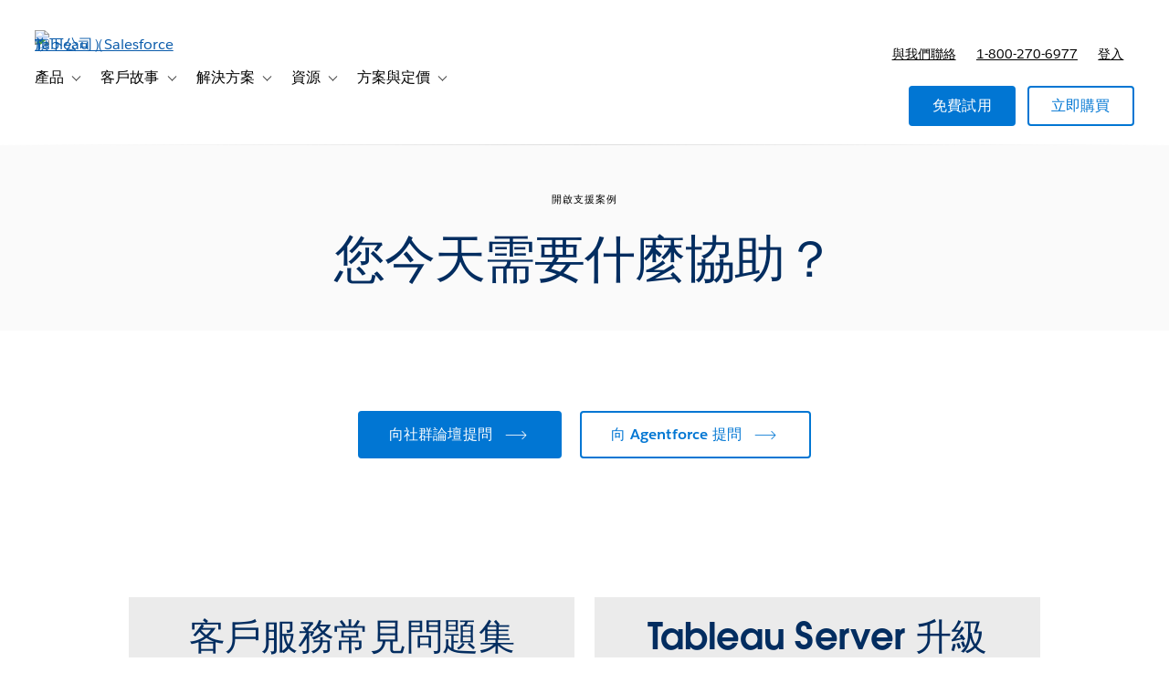

--- FILE ---
content_type: text/css
request_url: https://style-assets.tableau.com/v16.1.1/css/style.min.css
body_size: 49954
content:
@charset "UTF-8";.display-1{font-family:"Avant Garde",system-ui,-apple-system,BlinkMacSystemFont,"Segoe UI",Roboto,"Helvetica Neue",Arial,"Noto Sans",sans-serif,"Apple Color Emoji","Segoe UI Emoji","Segoe UI Symbol","Noto Color Emoji";font-size:5rem;letter-spacing:-1.8px}.display-2{font-family:"Avant Garde",system-ui,-apple-system,BlinkMacSystemFont,"Segoe UI",Roboto,"Helvetica Neue",Arial,"Noto Sans",sans-serif,"Apple Color Emoji","Segoe UI Emoji","Segoe UI Symbol","Noto Color Emoji";font-size:3.5rem;letter-spacing:-1.2px}.display-3{font-family:"Avant Garde",system-ui,-apple-system,BlinkMacSystemFont,"Segoe UI",Roboto,"Helvetica Neue",Arial,"Noto Sans",sans-serif,"Apple Color Emoji","Segoe UI Emoji","Segoe UI Symbol","Noto Color Emoji";font-size:3rem;letter-spacing:-1px}.display-4{font-family:"Avant Garde",system-ui,-apple-system,BlinkMacSystemFont,"Segoe UI",Roboto,"Helvetica Neue",Arial,"Noto Sans",sans-serif,"Apple Color Emoji","Segoe UI Emoji","Segoe UI Symbol","Noto Color Emoji";font-size:2.5rem;letter-spacing:-.32px}.display-5{font-family:"Avant Garde",system-ui,-apple-system,BlinkMacSystemFont,"Segoe UI",Roboto,"Helvetica Neue",Arial,"Noto Sans",sans-serif,"Apple Color Emoji","Segoe UI Emoji","Segoe UI Symbol","Noto Color Emoji";font-size:2rem;letter-spacing:-.128px}.display-6{font-family:"Avant Garde",system-ui,-apple-system,BlinkMacSystemFont,"Segoe UI",Roboto,"Helvetica Neue",Arial,"Noto Sans",sans-serif,"Apple Color Emoji","Segoe UI Emoji","Segoe UI Symbol","Noto Color Emoji";font-size:1.5rem;letter-spacing:-.096px}.display-7{font-family:"Avant Garde",system-ui,-apple-system,BlinkMacSystemFont,"Segoe UI",Roboto,"Helvetica Neue",Arial,"Noto Sans",sans-serif,"Apple Color Emoji","Segoe UI Emoji","Segoe UI Symbol","Noto Color Emoji";font-size:1.25rem;letter-spacing:-.08px}.display-8{font-family:"Avant Garde",system-ui,-apple-system,BlinkMacSystemFont,"Segoe UI",Roboto,"Helvetica Neue",Arial,"Noto Sans",sans-serif,"Apple Color Emoji","Segoe UI Emoji","Segoe UI Symbol","Noto Color Emoji";font-size:1rem;letter-spacing:.08px}a.display-1{text-decoration:none}a.display-1:active,a.display-1:hover{color:#0176d3}a.display-1:visited{color:#001639}a.display-2{text-decoration:none}a.display-2:active,a.display-2:hover{color:#0176d3}a.display-2:visited{color:#001639}a.display-3{text-decoration:none}a.display-3:active,a.display-3:hover{color:#0176d3}a.display-3:visited{color:#001639}a.display-4{text-decoration:none}a.display-4:active,a.display-4:hover{color:#0176d3}a.display-4:visited{color:#001639}a.display-5{text-decoration:none}a.display-5:active,a.display-5:hover{color:#0176d3}a.display-5:visited{color:#001639}a.display-6{text-decoration:none}a.display-6:active,a.display-6:hover{color:#0176d3}a.display-6:visited{color:#001639}a.display-7{text-decoration:none}a.display-7:active,a.display-7:hover{color:#0176d3}a.display-7:visited{color:#001639}a.display-8{text-decoration:none}a.display-8:active,a.display-8:hover{color:#0176d3}a.display-8:visited{color:#001639}.body-1{font-size:1.25rem;line-height:1.875rem;font-family:"Salesforce Sans",system-ui,-apple-system,BlinkMacSystemFont,"Segoe UI",Roboto,"Helvetica Neue",Arial,"Noto Sans",sans-serif,"Apple Color Emoji","Segoe UI Emoji","Segoe UI Symbol","Noto Color Emoji";font-weight:400;letter-spacing:.024px}.body-1 .code,.body-1 a,.body-1 code{font-size:1.25rem;line-height:2rem;letter-spacing:0;color:#181818}.body-2{font-size:1rem;line-height:1.5rem;font-family:"Salesforce Sans",system-ui,-apple-system,BlinkMacSystemFont,"Segoe UI",Roboto,"Helvetica Neue",Arial,"Noto Sans",sans-serif,"Apple Color Emoji","Segoe UI Emoji","Segoe UI Symbol","Noto Color Emoji";font-weight:400;letter-spacing:.019px}.body-2 .code,.body-2 a,.body-2 code{font-size:1rem;line-height:1.5rem;letter-spacing:0;color:#181818}.body-3{font-size:.875rem;line-height:1.25rem;font-family:"Salesforce Sans",system-ui,-apple-system,BlinkMacSystemFont,"Segoe UI",Roboto,"Helvetica Neue",Arial,"Noto Sans",sans-serif,"Apple Color Emoji","Segoe UI Emoji","Segoe UI Symbol","Noto Color Emoji";font-weight:400;letter-spacing:0}.body-3 .code,.body-3 a,.body-3 code{font-size:.875rem;line-height:1.25rem;letter-spacing:0;color:#181818}.caption{font-family:"Salesforce Sans",system-ui,-apple-system,BlinkMacSystemFont,"Segoe UI",Roboto,"Helvetica Neue",Arial,"Noto Sans",sans-serif,"Apple Color Emoji","Segoe UI Emoji","Segoe UI Symbol","Noto Color Emoji";font-size:.75rem;line-height:1.125rem;letter-spacing:.024px;color:#181818;font-style:italic}.caption .code,.caption a,.caption code{font-size:.75rem;line-height:1.125rem;letter-spacing:0;color:#181818}.eyebrow{font-family:"Salesforce Sans",system-ui,-apple-system,BlinkMacSystemFont,"Segoe UI",Roboto,"Helvetica Neue",Arial,"Noto Sans",sans-serif,"Apple Color Emoji","Segoe UI Emoji","Segoe UI Symbol","Noto Color Emoji";font-weight:700;font-size:.75rem;line-height:1.5rem;letter-spacing:0;color:#032d60}.body-1 .code,.body-1 code,.body-2 .code,.body-2 code,.body-3 .code,.body-3 code,.caption .code,.caption code{font-family:Consolas,Menlo,Monaco,Courier,monospace;color:#181818;letter-spacing:0}.body-1 a,.body-2 a,.body-3 a,.caption a{font-family:"Salesforce Sans",system-ui,-apple-system,BlinkMacSystemFont,"Segoe UI",Roboto,"Helvetica Neue",Arial,"Noto Sans",sans-serif,"Apple Color Emoji","Segoe UI Emoji","Segoe UI Symbol","Noto Color Emoji";color:#0176d3;letter-spacing:0}.body-1 a:hover,.body-2 a:hover,.body-3 a:hover,.caption a:hover{color:#032d60}.ellipsis{width:100%;white-space:nowrap;overflow:hidden;text-overflow:ellipsis}.multi-line-ellipsis{display:-webkit-box;-webkit-line-clamp:3;-webkit-box-orient:vertical;overflow:hidden}@font-face{font-family:tableau-icons;src:url(../fonts/tableau-icons.woff2) format("woff2"),url(../fonts/tableau-icons.woff) format("woff")}.icon{font-family:tableau-icons;display:inline-block;vertical-align:middle;line-height:1;font-weight:400;font-style:normal;speak:none;text-decoration:inherit;text-transform:none;text-rendering:auto;text-decoration:none}.icon--access-big-data:before{content:"\e001"}.icon--adobe-pdf:before{content:"\e002"}.icon--alert:before{content:"\e003"}.icon--alliance:before{content:"\e004"}.icon--answered:before{content:"\e005"}.icon--any-data-anywhere:before{content:"\e006"}.icon--any-platforms:before{content:"\e007"}.icon--apple:before{content:"\e008"}.icon--arrow-down-style2:before{content:"\e009"}.icon--arrow-down-style3:before{content:"\e00a"}.icon--arrow-down-style4:before{content:"\e00b"}.icon--arrow-down:before{content:"\e00c"}.icon--arrow-left-style2:before{content:"\e00d"}.icon--arrow-left-style3:before{content:"\e00e"}.icon--arrow-left-style4:before{content:"\e00f"}.icon--arrow-left:before{content:"\e010"}.icon--arrow-right-style2:before{content:"\e011"}.icon--arrow-right-style3:before{content:"\e012"}.icon--arrow-right-style4:before{content:"\e013"}.icon--arrow-right:before{content:"\e014"}.icon--arrow-up-style2:before{content:"\e015"}.icon--arrow-up-style3:before{content:"\e016"}.icon--arrow-up-style4:before{content:"\e017"}.icon--arrow-up:before{content:"\e018"}.icon--author-view-anywhere:before{content:"\e019"}.icon--auto-updates:before{content:"\e01a"}.icon--battery:before{content:"\e01b"}.icon--best-practices-built-in:before{content:"\e01c"}.icon--best-practices:before{content:"\e01d"}.icon--big-data:before{content:"\e01e"}.icon--blog-post:before{content:"\e01f"}.icon--blog:before{content:"\e020"}.icon--bookmark:before{content:"\e021"}.icon--browser:before{content:"\e022"}.icon--calculations-library:before{content:"\e023"}.icon--calendar:before{content:"\e024"}.icon--catalog:before{content:"\e025"}.icon--certification:before{content:"\e026"}.icon--change-management:before{content:"\e027"}.icon--charging-station:before{content:"\e028"}.icon--checkmark-style2:before{content:"\e0d4"}.icon--checkmark:before{content:"\e029"}.icon--chevron-down-style2:before{content:"\e02a"}.icon--chevron-down:before{content:"\e02b"}.icon--chevron-left-style2:before{content:"\e02c"}.icon--chevron-left:before{content:"\e02d"}.icon--chevron-right-style2:before{content:"\e02e"}.icon--chevron-right:before{content:"\e02f"}.icon--chevron-up-style2:before{content:"\e030"}.icon--chevron-up:before{content:"\e031"}.icon--classroom:before{content:"\e032"}.icon--clock:before{content:"\e033"}.icon--close-window-style2:before{content:"\e034"}.icon--close-window:before{content:"\e035"}.icon--cloud-add:before{content:"\e036"}.icon--cloud-globe:before{content:"\e037"}.icon--cloud-up-to-date:before{content:"\e038"}.icon--cloud:before{content:"\e039"}.icon--collaborate:before{content:"\e03a"}.icon--combine:before{content:"\e03b"}.icon--community:before{content:"\e03c"}.icon--connect:before{content:"\e03d"}.icon--contact-us:before{content:"\e03e"}.icon--copy:before{content:"\e03f"}.icon--customer-success:before{content:"\e040"}.icon--dashboard-analyst:before{content:"\e041"}.icon--dashboard-enduser:before{content:"\e042"}.icon--dashboard-executive:before{content:"\e043"}.icon--dashboard-viz:before{content:"\e044"}.icon--dashboard:before{content:"\e045"}.icon--data-add:before{content:"\e046"}.icon--data-approved:before{content:"\e047"}.icon--data-blending:before{content:"\e048"}.icon--data-delete:before{content:"\e049"}.icon--data-globe:before{content:"\e04a"}.icon--data-governance:before{content:"\e04b"}.icon--data:before{content:"\e04c"}.icon--deep-statistics:before{content:"\e04d"}.icon--deployment-cloud:before{content:"\e04e"}.icon--deployment-hosted:before{content:"\e04f"}.icon--deployment-multi-tenant:before{content:"\e050"}.icon--deployment-on-premises:before{content:"\e051"}.icon--device-designer:before{content:"\e052"}.icon--discussion:before{content:"\e053"}.icon--download-cloud:before{content:"\e054"}.icon--download:before{content:"\e055"}.icon--elearning-creator:before{content:"\e0d9"}.icon--elearning-explorer:before{content:"\e0da"}.icon--elite-account-management:before{content:"\e056"}.icon--email:before{content:"\e057"}.icon--embedded-analytics:before{content:"\e058"}.icon--expand:before{content:"\e059"}.icon--export:before{content:"\e05a"}.icon--extension:before{content:"\e05b"}.icon--fast:before{content:"\e05c"}.icon--favorite:before{content:"\e05d"}.icon--filter:before{content:"\e05e"}.icon--find-training:before{content:"\e05f"}.icon--flexible:before{content:"\e060"}.icon--folder:before{content:"\e061"}.icon--forums-style2:before{content:"\e062"}.icon--forums:before{content:"\e063"}.icon--globe:before{content:"\e064"}.icon--help:before{content:"\e065"}.icon--ideas:before{content:"\e066"}.icon--intranet:before{content:"\e067"}.icon--invite-people:before{content:"\e068"}.icon--knowledge-base:before{content:"\e069"}.icon--lightning-bolt:before{content:"\e06a"}.icon--like:before{content:"\e06b"}.icon--link:before{content:"\e06c"}.icon--linux:before{content:"\e06d"}.icon--location-style2:before{content:"\e06e"}.icon--location:before{content:"\e06f"}.icon--lower-risk:before{content:"\e070"}.icon--metadata:before{content:"\e071"}.icon--minus:before{content:"\e0db"}.icon--mobile-menu:before{content:"\e072"}.icon--mobile:before{content:"\e073"}.icon--newsletter:before{content:"\e074"}.icon--oem:before{content:"\e075"}.icon--offline-snapshots:before{content:"\e076"}.icon--online-classes:before{content:"\e077"}.icon--online:before{content:"\e078"}.icon--paperclip:before{content:"\e079"}.icon--people:before{content:"\e07a"}.icon--platform:before{content:"\e07b"}.icon--play:before{content:"\e07c"}.icon--plus:before{content:"\e0dc"}.icon--poll:before{content:"\e07d"}.icon--press-release:before{content:"\e07e"}.icon--proven-roadmap:before{content:"\e07f"}.icon--query-without-code:before{content:"\e080"}.icon--quickstart-guide:before{content:"\e081"}.icon--quotes-closed-style2:before{content:"\e082"}.icon--quotes-closed-style3:before{content:"\e083"}.icon--quotes-closed:before{content:"\e084"}.icon--quotes-open-style2:before{content:"\e085"}.icon--quotes-open-style3:before{content:"\e086"}.icon--quotes-open:before{content:"\e087"}.icon--refresh:before{content:"\e088"}.icon--reminder:before{content:"\e089"}.icon--report-abuse:before{content:"\e08a"}.icon--reseller:before{content:"\e08b"}.icon--resources:before{content:"\e08c"}.icon--results-up:before{content:"\e08d"}.icon--saas:before{content:"\e0ad"}.icon--scalable:before{content:"\e08e"}.icon--search:before{content:"\e08f"}.icon--security:before{content:"\e090"}.icon--self-suffiency:before{content:"\e091"}.icon--series:before{content:"\e092"}.icon--server-add:before{content:"\e093"}.icon--server-admin:before{content:"\e094"}.icon--server-globe:before{content:"\e095"}.icon--server-up-to-date:before{content:"\e096"}.icon--server:before{content:"\e097"}.icon--settings:before{content:"\e098"}.icon--share-secure:before{content:"\e099"}.icon--share-style2:before{content:"\e09a"}.icon--share:before{content:"\e09b"}.icon--social-facebook:before{content:"\e09c"}.icon--social-gplus:before{content:"\e09d"}.icon--social-instagram:before{content:"\e09e"}.icon--social-linkedin:before{content:"\e09f"}.icon--social-pinterest:before{content:"\e0a0"}.icon--social-rss:before{content:"\e0a1"}.icon--social-twitter:before{content:"\e0a2"}.icon--social-wechat:before{content:"\e0a3"}.icon--social-xing:before{content:"\e0a4"}.icon--software-as-a-service:before{content:"\e0a5"}.icon--solutions:before{content:"\e0a6"}.icon--space:before{content:"\e0a7"}.icon--spreadsheet:before{content:"\e0a8"}.icon--standard-page:before{content:"\e0a9"}.icon--subscriptions:before{content:"\e0aa"}.icon--support-faq:before{content:"\e0ab"}.icon--support-services:before{content:"\e0ac"}.icon--tableau-cloud:before{content:"\e0d5"}.icon--tableau-creator:before{content:"\e0d6"}.icon--tableau-desktop:before{content:"\e0ae"}.icon--tableau-explorer:before{content:"\e0d7"}.icon--tableau-logo:before{content:"\e0af"}.icon--tableau-online:before{content:"\e0b0"}.icon--tableau-prep:before{content:"\e0b1"}.icon--tableau-public:before{content:"\e0b2"}.icon--tableau-reader:before{content:"\e0b3"}.icon--tableau-server:before{content:"\e0b4"}.icon--tableau-viewer:before{content:"\e0d8"}.icon--tailor-content:before{content:"\e0b5"}.icon--talk-bubble:before{content:"\e0b6"}.icon--technology-style2:before{content:"\e0b7"}.icon--technology:before{content:"\e0b8"}.icon--trailhead:before{content:"\e0b9"}.icon--training-laptop:before{content:"\e0ba"}.icon--training:before{content:"\e0bb"}.icon--trash:before{content:"\e0bc"}.icon--trust:before{content:"\e0bd"}.icon--unanswered:before{content:"\e0be"}.icon--unify:before{content:"\e0bf"}.icon--unlock:before{content:"\e0c0"}.icon--up-to-date:before{content:"\e0c1"}.icon--upload:before{content:"\e0c2"}.icon--user-delete:before{content:"\e0c3"}.icon--user-global:before{content:"\e0c4"}.icon--user-groups:before{content:"\e0c5"}.icon--user-verify:before{content:"\e0c6"}.icon--user:before{content:"\e0c7"}.icon--view-less:before{content:"\e0c8"}.icon--view-more:before{content:"\e0c9"}.icon--webinar:before{content:"\e0ca"}.icon--whitepaper:before{content:"\e0cb"}.icon--whitepapers:before{content:"\e0cc"}.icon--wiki:before{content:"\e0cd"}.icon--wikis:before{content:"\e0ce"}.icon--windows:before{content:"\e0cf"}.icon--workbook-library:before{content:"\e0d0"}.icon--workbook:before{content:"\e0d1"}.icon--write:before{content:"\e0d2"}.icon--youtube:before{content:"\e0d3"}@font-face{font-family:"Salesforce Sans";src:local("Salesforce Sans");src:url(https://a.sfdcstatic.com/shared/fonts/salesforce-sans/SalesforceSans-Regular.woff2) format("woff2"),url(https://a.sfdcstatic.com/shared/fonts/salesforce-sans/SalesforceSans-Regular.woff) format("woff");font-style:normal;font-weight:400}@font-face{font-family:"Salesforce Sans Semibold";src:local("Salesforce Sans Semibold");src:url(https://a.sfdcstatic.com/shared/fonts/salesforce-sans/SalesforceSans-Semibold.woff2) format("woff2"),url(https://a.sfdcstatic.com/shared/fonts/salesforce-sans/SalesforceSans-Semibold.woff) format("woff");font-style:normal;font-weight:400}@font-face{font-family:"Salesforce Sans Bold";src:local("Salesforce Sans");src:url(https://a.sfdcstatic.com/shared/fonts/salesforce-sans/SalesforceSans-Bold.woff2) format("woff2"),url(https://a.sfdcstatic.com/shared/fonts/salesforce-sans/SalesforceSans-Bold.woff) format("woff");font-style:normal;font-weight:400}@font-face{font-family:"Avant Garde";src:local("Avant Garde");src:url(https://a.sfdcstatic.com/shared/fonts/avant-garde/AvantGardeForSalesforceW05-Dm.woff2) format("woff2"),url(https://a.sfdcstatic.com/shared/fonts/avant-garde/AvantGardeForSalesforceW05-Dm.woff) format("woff");font-style:normal;font-weight:400}@font-face{font-family:"Salesforce Sans";src:local("Salesforce Sans");src:url(https://a.sfdcstatic.com/shared/fonts/salesforce-sans/SalesforceSans-Italic.woff2) format("woff2"),url(https://a.sfdcstatic.com/shared/fonts/salesforce-sans/SalesforceSans-Italic.woff2) format("woff");font-style:italic;font-weight:400}.text--salesforce-sans{font-family:"Salesforce Sans",system-ui,-apple-system,BlinkMacSystemFont,"Segoe UI",Roboto,"Helvetica Neue",Arial,"Noto Sans",sans-serif,"Apple Color Emoji","Segoe UI Emoji","Segoe UI Symbol","Noto Color Emoji"}.text--salesforce-sans-semibold{font-family:"Salesforce Sans Semibold",system-ui,-apple-system,BlinkMacSystemFont,"Segoe UI",Roboto,"Helvetica Neue",Arial,"Noto Sans",sans-serif,"Apple Color Emoji","Segoe UI Emoji","Segoe UI Symbol","Noto Color Emoji"}.text--salesforce-sans-bold{font-family:"Salesforce Sans Bold",system-ui,-apple-system,BlinkMacSystemFont,"Segoe UI",Roboto,"Helvetica Neue",Arial,"Noto Sans",sans-serif,"Apple Color Emoji","Segoe UI Emoji","Segoe UI Symbol","Noto Color Emoji"}.text--avant-garde{font-family:"Avant Garde",system-ui,-apple-system,BlinkMacSystemFont,"Segoe UI",Roboto,"Helvetica Neue",Arial,"Noto Sans",sans-serif,"Apple Color Emoji","Segoe UI Emoji","Segoe UI Symbol","Noto Color Emoji"}.text--benton-thin{font-family:"Salesforce Sans",system-ui,-apple-system,BlinkMacSystemFont,"Segoe UI",Roboto,"Helvetica Neue",Arial,"Noto Sans",sans-serif,"Apple Color Emoji","Segoe UI Emoji","Segoe UI Symbol","Noto Color Emoji";font-weight:100}.text--benton-light{font-family:"Salesforce Sans",system-ui,-apple-system,BlinkMacSystemFont,"Segoe UI",Roboto,"Helvetica Neue",Arial,"Noto Sans",sans-serif,"Apple Color Emoji","Segoe UI Emoji","Segoe UI Symbol","Noto Color Emoji"}.text--benton-book{font-family:"Salesforce Sans",system-ui,-apple-system,BlinkMacSystemFont,"Segoe UI",Roboto,"Helvetica Neue",Arial,"Noto Sans",sans-serif,"Apple Color Emoji","Segoe UI Emoji","Segoe UI Symbol","Noto Color Emoji"}.text--benton-medium{font-family:"Salesforce Sans Semibold",system-ui,-apple-system,BlinkMacSystemFont,"Segoe UI",Roboto,"Helvetica Neue",Arial,"Noto Sans",sans-serif,"Apple Color Emoji","Segoe UI Emoji","Segoe UI Symbol","Noto Color Emoji"}.text--benton-bold{font-family:"Salesforce Sans Bold",system-ui,-apple-system,BlinkMacSystemFont,"Segoe UI",Roboto,"Helvetica Neue",Arial,"Noto Sans",sans-serif,"Apple Color Emoji","Segoe UI Emoji","Segoe UI Symbol","Noto Color Emoji"}.text--merriweather-light{font-family:"Salesforce Sans",system-ui,-apple-system,BlinkMacSystemFont,"Segoe UI",Roboto,"Helvetica Neue",Arial,"Noto Sans",sans-serif,"Apple Color Emoji","Segoe UI Emoji","Segoe UI Symbol","Noto Color Emoji"}@-webkit-keyframes fadeAndSlide{from{opacity:0;-webkit-transform:translateY(70%);transform:translateY(70%)}to{opacity:1;-webkit-transform:translateY(0);transform:translateY(0)}}@keyframes fadeAndSlide{from{opacity:0;-webkit-transform:translateY(70%);transform:translateY(70%)}to{opacity:1;-webkit-transform:translateY(0);transform:translateY(0)}}html{scroll-behavior:smooth}@media (prefers-reduced-motion:reduce){html{scroll-behavior:auto}}body{margin:0}fieldset,form,legend{border:0;margin:0;padding:0}.border-none{border:0!important}.border-top-none{border-top:0!important}.border-right-none{border-right:0!important}.border-bottom-none{border-bottom:0!important}.border-left-none{border-left:0!important}.border-vert-none{border-right:0!important;border-left:0!important}.border-horz-none{border-top:0!important;border-bottom:0!important}.border{border:1px solid #dedede!important}.border-top{border-top:1px solid #dedede!important}.border-right{border-right:1px solid #dedede!important}.border-bottom{border-bottom:1px solid #dedede!important}.border-left{border-left:1px solid #dedede!important}.border-vert{border-right:1px solid #dedede!important;border-left:1px solid #dedede!important}.border-horz{border-top:1px solid #dedede!important;border-bottom:1px solid #dedede!important}@media (max-width:639px){.border-mobile-none{border:0!important}}@media (min-width:640px) and (max-width:960px){.border-tablet-none{border:0!important}}@media (min-width:961px){.border-desktop-none{border:0!important}}.hide{display:none}.visually-hidden{position:absolute!important;overflow:hidden;clip:rect(1px,1px,1px,1px);width:1px;height:1px;word-wrap:normal}@media (max-width:639px){.mobile-hide{display:none!important}}@media (min-width:640px){.mobile-show{display:none!important}}@media (max-width:960px){.tablet-hide{display:none!important}.desktop-show{display:none!important}}@media (min-width:961px){.desktop-hide{display:none!important}.tablet-show{display:none!important}}.rounded-corners{border-radius:10px}.line-height-zero{line-height:0}.line-height-condensed{line-height:1.2}@media (max-width:639px){.mobile-center{text-align:center}}@media (min-width:961px){.desktop-center{text-align:center}}a.copy{display:inline-block;padding:.5em;border:1px solid #0b5cab;font-size:smaller;background:#fff}.card.card--condensed .card__thumbnail,.iframe-16-9,.iframe-4-3,.thumbnail.thumbnail--color.thumbnail--16-9{position:relative;padding-bottom:75%;height:0}.card.card--condensed .card__thumbnail iframe,.iframe-16-9 iframe,.iframe-4-3 iframe,.thumbnail.thumbnail--color.thumbnail--16-9 iframe{position:absolute;top:0;left:0;width:100%;height:100%}.card.card--condensed .card__thumbnail,.iframe-16-9,.thumbnail.thumbnail--color.thumbnail--16-9{padding-bottom:56.25%}.relative{position:relative}.absolute{position:absolute}.float-right{float:right}.float-left{float:left}.absolute-bottom-full{position:absolute;bottom:0;width:100%}.display-inline{display:inline}.display-inline-block{display:inline-block}.display-block{display:block}.display-table{display:table;width:100%}.display-table-cell{display:table-cell}.display-flex{display:-webkit-box;display:-ms-flexbox;display:flex}.element-centered{margin-left:auto;margin-right:auto}.inline-centered,.loader .loader__animation,.loader .loader__message{display:inline-block;position:relative;vertical-align:middle}.vertical-align-middle{vertical-align:middle}@media (min-width:640px){.vertical-centered-flex{display:-webkit-box;display:-ms-flexbox;display:flex;-webkit-box-align:center;-ms-flex-align:center;align-items:center}}.absolute-centered{position:absolute;top:50%;left:50%;-webkit-transform:translate(-50%,-50%);transform:translate(-50%,-50%)}.flex-justified{display:-webkit-box;display:-ms-flexbox;display:flex;-ms-flex-pack:distribute;justify-content:space-around;-ms-flex-wrap:wrap;flex-wrap:wrap}.flex-align-self-bottom{-ms-flex-item-align:end;align-self:flex-end}.flex-fill-viewport-height{display:-webkit-box;display:-ms-flexbox;display:flex;min-height:100vh;-webkit-box-orient:vertical;-webkit-box-direction:normal;-ms-flex-direction:column;flex-direction:column}.flex-grow{-webkit-box-flex:1;-ms-flex-positive:1;flex-grow:1}.flex-shrink{-ms-flex-negative:1;flex-shrink:1}.overflow-touch-scroll{overflow-y:hidden;overflow-x:auto;-webkit-overflow-scrolling:touch}.overflow-touch-scroll .tableauPlaceholder iframe{margin-left:auto!important;margin-right:auto!important}.overflow-touch-scroll .tableauPlaceholder .tableauViz + div div{background-position-x:center!important}.overflow-hidden{overflow:hidden}.clearfix:after{content:"";display:table;clear:both}.disabled,button[disabled=disabled],input[disabled=disabled],select[disabled=disabled],textarea[disabled=disabled]{opacity:.6;cursor:default}.bg-cover{background-size:cover;background-position:center}.overlay-dark:before{content:" ";position:absolute;top:0;left:0;height:100%;width:100%;opacity:.75;background-color:#333;z-index:-1}.overlay-dark img{display:block;margin:0 auto}#page .animated-stripes{background-size:30px 30px;background-image:linear-gradient(135deg,rgba(255,255,255,.15) 25%,transparent 25%,transparent 50%,rgba(255,255,255,.15) 50%,rgba(255,255,255,.15) 75%,transparent 75%,transparent);-webkit-animation:animated-stripes 3s linear infinite;animation:animated-stripes 3s linear infinite}@-webkit-keyframes animated-stripes{0%{background-position:0 0}100%{background-position:60px 0}}@keyframes animated-stripes{0%{background-position:0 0}100%{background-position:60px 0}}.animated-fade-in{-webkit-animation:animFadeIn 1.5s cubic-bezier(.7,0,.3,1);animation:animFadeIn 1.5s cubic-bezier(.7,0,.3,1)}@-webkit-keyframes animFadeIn{0%{opacity:0}50%{opacity:0}100%{opacity:1}}@keyframes animFadeIn{0%{opacity:0}50%{opacity:0}100%{opacity:1}}.sr-only{position:absolute;width:1px;height:1px;padding:0;margin:-1px;overflow:hidden;clip:rect(0,0,0,0);border:0}.transition-height{display:-ms-grid;display:grid;-ms-grid-rows:0fr;grid-template-rows:0fr;-webkit-transition:grid-template-rows .4s cubic-bezier(.7,0,.3,1);transition:grid-template-rows .4s cubic-bezier(.7,0,.3,1);transition:grid-template-rows .4s cubic-bezier(.7,0,.3,1),-ms-grid-rows .4s cubic-bezier(.7,0,.3,1)}.transition-height:has(> .is-open, > .is-expanded){-ms-grid-rows:1fr;grid-template-rows:1fr}.transition-height > .transition-height__inner{overflow:hidden}.inline-list,.plain-list{margin:0;padding:0;list-style:none}.inline-list > li,.plain-list > li{margin-bottom:.7em;line-height:1.5;list-style:none}.inline-list > li{display:inline-block}select{position:absolute;top:0;left:0;bottom:0;right:0}.vertical-centered{position:absolute;top:50%;-webkit-transform:translateY(-50%);transform:translateY(-50%)}.accordion__item{-webkit-transition:background .25s,opacity .25s;transition:background .25s,opacity .25s}.underline-none{text-decoration:none}.underline-none:hover{text-decoration:none}.hide-text{overflow:hidden;text-indent:100%;white-space:nowrap}.join-comma:after{content:","}.join-comma:last-of-type:after{content:""}.cancel-child-margin h1:first-child,.cancel-child-margin h2:first-child,.cancel-child-margin h3:first-child,.cancel-child-margin h4:first-child,.cancel-child-margin h5:first-child,.cancel-child-margin h6:first-child,.cancel-child-margin ol:first-child,.cancel-child-margin p:first-child,.cancel-child-margin ul:first-child,.title-box .title-box__inner h1:first-child,.title-box .title-box__inner h2:first-child,.title-box .title-box__inner h3:first-child,.title-box .title-box__inner h4:first-child,.title-box .title-box__inner h5:first-child,.title-box .title-box__inner h6:first-child,.title-box .title-box__inner ol:first-child,.title-box .title-box__inner p:first-child,.title-box .title-box__inner ul:first-child{margin-top:0}.cancel-child-margin h1:last-child,.cancel-child-margin h2:last-child,.cancel-child-margin h3:last-child,.cancel-child-margin h4:last-child,.cancel-child-margin h5:last-child,.cancel-child-margin h6:last-child,.cancel-child-margin ol:last-child,.cancel-child-margin p:last-child,.cancel-child-margin ul:last-child,.title-box .title-box__inner h1:last-child,.title-box .title-box__inner h2:last-child,.title-box .title-box__inner h3:last-child,.title-box .title-box__inner h4:last-child,.title-box .title-box__inner h5:last-child,.title-box .title-box__inner h6:last-child,.title-box .title-box__inner ol:last-child,.title-box .title-box__inner p:last-child,.title-box .title-box__inner ul:last-child{margin-bottom:0}.image.image--accent,.thumbnail.thumbnail--border,img.image--accent{border:1px solid #dedede;-webkit-box-shadow:0 0 15px rgba(0,0,0,.1);box-shadow:0 0 15px rgba(0,0,0,.1);-webkit-box-sizing:border-box;box-sizing:border-box}.margin-none{margin:0!important}.margin-top-none{margin-top:0!important}.margin-right-none{margin-right:0!important}.margin-bottom-none{margin-bottom:0!important}.margin-left-none{margin-left:0!important}.margin-horz-none{margin-right:0!important;margin-left:0!important}.margin-vert-none{margin-top:0!important;margin-bottom:0!important}.margin-one{margin:1em!important}.margin-top-one{margin-top:1em!important}.margin-right-one{margin-right:1em!important}.margin-bottom-one{margin-bottom:1em!important}.margin-left-one{margin-left:1em!important}.margin-horz-one{margin-right:1em!important;margin-left:1em!important}.margin-vert-one{margin-top:1em!important;margin-bottom:1em!important}.margin-two{margin:2em!important}.margin-top-two{margin-top:2em!important}.margin-right-two{margin-right:2em!important}.margin-bottom-two{margin-bottom:2em!important}.margin-left-two{margin-left:2em!important}.margin-horz-two{margin-right:2em!important;margin-left:2em!important}.margin-vert-two{margin-top:2em!important;margin-bottom:2em!important}.margin-three{margin:3em!important}.margin-top-three{margin-top:3em!important}.margin-right-three{margin-right:3em!important}.margin-bottom-three{margin-bottom:3em!important}.margin-left-three{margin-left:3em!important}.margin-horz-three{margin-right:3em!important;margin-left:3em!important}.margin-vert-three{margin-top:3em!important;margin-bottom:3em!important}.margin-four{margin:4em!important}.margin-top-four{margin-top:4em!important}.margin-right-four{margin-right:4em!important}.margin-bottom-four{margin-bottom:4em!important}.margin-left-four{margin-left:4em!important}.margin-horz-four{margin-right:4em!important;margin-left:4em!important}.margin-vert-four{margin-top:4em!important;margin-bottom:4em!important}.padding-none{padding:0!important}.padding-top-none{padding-top:0!important}.padding-right-none{padding-right:0!important}.padding-bottom-none{padding-bottom:0!important}.padding-left-none{padding-left:0!important}.padding-horz-none{padding-right:0!important;padding-left:0!important}.padding-vert-none{padding-top:0!important;padding-bottom:0!important}.padding-one{padding:1em!important}.padding-top-one{padding-top:1em!important}.padding-right-one{padding-right:1em!important}.padding-bottom-one{padding-bottom:1em!important}.padding-left-one{padding-left:1em!important}.padding-horz-one{padding-right:1em!important;padding-left:1em!important}.padding-vert-one{padding-top:1em!important;padding-bottom:1em!important}.padding-two{padding:2em!important}.padding-top-two{padding-top:2em!important}.padding-right-two{padding-right:2em!important}.padding-bottom-two{padding-bottom:2em!important}.padding-left-two{padding-left:2em!important}.padding-horz-two{padding-right:2em!important;padding-left:2em!important}.padding-vert-two{padding-top:2em!important;padding-bottom:2em!important}.padding-three{padding:3em!important}.padding-top-three{padding-top:3em!important}.padding-right-three{padding-right:3em!important}.padding-bottom-three{padding-bottom:3em!important}.padding-left-three{padding-left:3em!important}.padding-horz-three{padding-right:3em!important;padding-left:3em!important}.padding-vert-three{padding-top:3em!important;padding-bottom:3em!important}.padding-four{padding:4em!important}.padding-top-four{padding-top:4em!important}.padding-right-four{padding-right:4em!important}.padding-bottom-four{padding-bottom:4em!important}.padding-left-four{padding-left:4em!important}.padding-horz-four{padding-right:4em!important;padding-left:4em!important}.padding-vert-four{padding-top:4em!important;padding-bottom:4em!important}.margin-zero{margin:0!important}.padding-zero{padding:0!important}@media (max-width:639px){.mobile-padding-zero{padding:0!important}}.blog--highlights{background-color:#f4f2f2;border-radius:8px;margin-top:2rem;padding:1.5em;font-family:"Salesforce Sans Semibold",system-ui,-apple-system,BlinkMacSystemFont,"Segoe UI",Roboto,"Helvetica Neue",Arial,"Noto Sans",sans-serif,"Apple Color Emoji","Segoe UI Emoji","Segoe UI Symbol","Noto Color Emoji"}.blog--highlights ul{font-family:"Salesforce Sans",system-ui,-apple-system,BlinkMacSystemFont,"Segoe UI",Roboto,"Helvetica Neue",Arial,"Noto Sans",sans-serif,"Apple Color Emoji","Segoe UI Emoji","Segoe UI Symbol","Noto Color Emoji";margin-left:1.75em}.blog h2{font-family:"Avant Garde",system-ui,-apple-system,BlinkMacSystemFont,"Segoe UI",Roboto,"Helvetica Neue",Arial,"Noto Sans",sans-serif,"Apple Color Emoji","Segoe UI Emoji","Segoe UI Symbol","Noto Color Emoji";font-size:2.5rem;letter-spacing:-.32px;color:#333;margin-top:2.5rem}.blog h2.blog--highlights-title{font-family:"Salesforce Sans Bold",system-ui,-apple-system,BlinkMacSystemFont,"Segoe UI",Roboto,"Helvetica Neue",Arial,"Noto Sans",sans-serif,"Apple Color Emoji","Segoe UI Emoji","Segoe UI Symbol","Noto Color Emoji";color:#26569a}.blog h3{font-family:"Avant Garde",system-ui,-apple-system,BlinkMacSystemFont,"Segoe UI",Roboto,"Helvetica Neue",Arial,"Noto Sans",sans-serif,"Apple Color Emoji","Segoe UI Emoji","Segoe UI Symbol","Noto Color Emoji";font-size:2rem;letter-spacing:-.128px}.blog h4{font-family:"Avant Garde",system-ui,-apple-system,BlinkMacSystemFont,"Segoe UI",Roboto,"Helvetica Neue",Arial,"Noto Sans",sans-serif,"Apple Color Emoji","Segoe UI Emoji","Segoe UI Symbol","Noto Color Emoji";font-size:1.5rem;letter-spacing:-.096px}.blog h5{font-family:"Avant Garde",system-ui,-apple-system,BlinkMacSystemFont,"Segoe UI",Roboto,"Helvetica Neue",Arial,"Noto Sans",sans-serif,"Apple Color Emoji","Segoe UI Emoji","Segoe UI Symbol","Noto Color Emoji";font-size:1.25rem;letter-spacing:-.08px}.blog h6{font-family:"Avant Garde",system-ui,-apple-system,BlinkMacSystemFont,"Segoe UI",Roboto,"Helvetica Neue",Arial,"Noto Sans",sans-serif,"Apple Color Emoji","Segoe UI Emoji","Segoe UI Symbol","Noto Color Emoji";font-size:1rem;letter-spacing:.08px}.blog .social-share{margin-top:1rem}.blog .social-share__heading{text-transform:uppercase;font-family:"Salesforce Sans",system-ui,-apple-system,BlinkMacSystemFont,"Segoe UI",Roboto,"Helvetica Neue",Arial,"Noto Sans",sans-serif,"Apple Color Emoji","Segoe UI Emoji","Segoe UI Symbol","Noto Color Emoji";font-size:12px;line-height:125%;margin-bottom:.5rem}.blog img{border-radius:4px}.blog--hero{margin-top:1rem}.hero--blog .hero__content-inner{padding-top:1rem}.hero--blog h1.hero__title{font-family:"Avant Garde",system-ui,-apple-system,BlinkMacSystemFont,"Segoe UI",Roboto,"Helvetica Neue",Arial,"Noto Sans",sans-serif,"Apple Color Emoji","Segoe UI Emoji","Segoe UI Symbol","Noto Color Emoji";font-size:3rem;letter-spacing:-1px;color:#0f1e3c;margin-bottom:.5rem}.hero--blog .hero__subheading{font-family:"Salesforce Sans",system-ui,-apple-system,BlinkMacSystemFont,"Segoe UI",Roboto,"Helvetica Neue",Arial,"Noto Sans",sans-serif,"Apple Color Emoji","Segoe UI Emoji","Segoe UI Symbol","Noto Color Emoji";font-size:20px;line-height:125%;color:#464646;margin-bottom:2.5rem}.hero--blog .author-byline{margin-top:0}.hero--blog .author-byline__text{text-transform:unset;text-decoration:none;line-height:.75}.hero--blog .author-byline__detail{font-family:"Salesforce Sans",system-ui,-apple-system,BlinkMacSystemFont,"Segoe UI",Roboto,"Helvetica Neue",Arial,"Noto Sans",sans-serif,"Apple Color Emoji","Segoe UI Emoji","Segoe UI Symbol","Noto Color Emoji";font-size:12px;color:#0f1e3c}.hero--blog .author-byline__detail:first-of-type{font-size:14px;font-family:"Salesforce Sans Semibold",system-ui,-apple-system,BlinkMacSystemFont,"Segoe UI",Roboto,"Helvetica Neue",Arial,"Noto Sans",sans-serif,"Apple Color Emoji","Segoe UI Emoji","Segoe UI Symbol","Noto Color Emoji"}.hero--blog .author-byline__avatar img{border-radius:180px}.hero--blog .blog--hero__image{margin:0}.hero--blog .blog--hero__image img{-webkit-box-shadow:0 4px 8px rgba(56,84,126,.16);box-shadow:0 4px 8px rgba(56,84,126,.16);border-radius:8px}.hero--blog .blog--hero__caption{margin-top:.5rem;font-family:"Salesforce Sans",system-ui,-apple-system,BlinkMacSystemFont,"Segoe UI",Roboto,"Helvetica Neue",Arial,"Noto Sans",sans-serif,"Apple Color Emoji","Segoe UI Emoji","Segoe UI Symbol","Noto Color Emoji";line-height:161.8%}.hero--blog .hero__author-social{display:-webkit-box;display:-ms-flexbox;display:flex;-webkit-box-pack:justify;-ms-flex-pack:justify;justify-content:space-between}@media (max-width:639px){.hero--blog .hero__author-social{-webkit-box-orient:vertical;-webkit-box-direction:normal;-ms-flex-direction:column;flex-direction:column}}.tags-list.blog .tags-list__tag:after{margin-left:-.25rem;font-size:20px}.search-breadcrumb .tags-list.blog .tags-list__tag .coveo-breadcrumb-clear-all,.search-breadcrumb .tags-list.blog .tags-list__tag .search-breadcrumb__clear-all,.tags-list.blog .tags-list__tag .coveo-error-report-options > span,.tags-list.blog .tags-list__tag .link,.tags-list.blog .tags-list__tag .search-breadcrumb .coveo-breadcrumb-clear-all,.tags-list.blog .tags-list__tag .search-breadcrumb .search-breadcrumb__clear-all{font-family:"Salesforce Sans Semibold",system-ui,-apple-system,BlinkMacSystemFont,"Segoe UI",Roboto,"Helvetica Neue",Arial,"Noto Sans",sans-serif,"Apple Color Emoji","Segoe UI Emoji","Segoe UI Symbol","Noto Color Emoji";font-size:16px;line-height:30px;text-transform:none;color:#26569a;letter-spacing:0}.blog-landing-page h1.category-title,.category-landing-page h1.category-title{font-family:"Salesforce Sans Bold",system-ui,-apple-system,BlinkMacSystemFont,"Segoe UI",Roboto,"Helvetica Neue",Arial,"Noto Sans",sans-serif,"Apple Color Emoji","Segoe UI Emoji","Segoe UI Symbol","Noto Color Emoji";color:#26569a;font-size:45px;line-height:125%}.blog-landing-page .cta.category--load-more,.category-landing-page .cta.category--load-more{margin-left:auto}.blog-landing-page .category--load-more,.category-landing-page .category--load-more{display:block;padding:12px 32px;background-color:#0176d3;border-radius:4px;color:#fff;font-size:16px;margin:6rem auto;border:2px solid #0176d3;-webkit-transition:all .35s;transition:all .35s}.blog-landing-page .category--load-more a,.category-landing-page .category--load-more a{color:#fff;text-decoration:none}.blog-landing-page .category--load-more:focus,.blog-landing-page .category--load-more:hover,.category-landing-page .category--load-more:focus,.category-landing-page .category--load-more:hover{cursor:pointer;color:#fff;background-color:#014486;text-decoration:underline}.blog-landing-page .category-landing-page__hero .category-description,.category-landing-page .category-landing-page__hero .category-description{font-family:"Salesforce Sans",system-ui,-apple-system,BlinkMacSystemFont,"Segoe UI",Roboto,"Helvetica Neue",Arial,"Noto Sans",sans-serif,"Apple Color Emoji","Segoe UI Emoji","Segoe UI Symbol","Noto Color Emoji";font-size:20px;color:#0f1e3c;margin-top:-15px;margin-bottom:1.5rem}.blog-landing-page .category-landing-page__hero .cta,.category-landing-page .category-landing-page__hero .cta{margin:.5rem 0 7rem}.blog-landing-page .card-wall,.category-landing-page .card-wall{clear:left}.content-container .blog-landing-page__latest--heading:first-child{color:#0f1e3c;font-size:26px;font-family:"Salesforce Sans Semibold",system-ui,-apple-system,BlinkMacSystemFont,"Segoe UI",Roboto,"Helvetica Neue",Arial,"Noto Sans",sans-serif,"Apple Color Emoji","Segoe UI Emoji","Segoe UI Symbol","Noto Color Emoji";margin-top:2rem}.shame__links a{color:#333;text-decoration:underline}.icon--circle-filled-orange,.icon--collapse,.icon--database,.icon--diagram,.icon--expand,.icon--magnifying-glass,.icon--management,.icon--product-mobile,.icon--product-public,.icon--product-reader,.icon--slideshow-next-dark,.icon--slideshow-next-light,.icon--slideshow-prev-dark,.icon--slideshow-prev-light,.icon--statistics{display:inline-block}.icon--circle-filled-orange:before{content:url(../images/shame/icons/icon-circle-filled-orange.png)}.icon--product-mobile:before{content:url(../images/shame/icons/icon-product-mobile.png)}.icon--product-public:before{content:url(../images/shame/icons/icon-product-public.png)}.icon--product-reader:before{content:url(../images/shame/icons/icon-product-reader.png)}.icon--product-mobile:before,.icon--product-public:before,.icon--product-reader:before{display:inline-block;height:40px}.icon--database:before{content:url(../images/shame/icons/database.png)}.icon--diagram:before{content:url(../images/shame/icons/diagram.png)}.icon--management:before{content:url(../images/shame/icons/management.png)}.icon--statistics:before{content:url(../images/shame/icons/statistics.png)}.icon--expand:before{content:url(../images/shame/icons/expand.png)}.icon--collapse:before{content:url(../images/shame/icons/collapse.png)}.icon--slideshow-prev-light:before{content:url(../images/shame/icons/slideshow-prev-light.png)}.icon--slideshow-next-light:before{content:url(../images/shame/icons/slideshow-next-light.png)}.icon--slideshow-prev-dark:before{content:url(../images/shame/icons/slideshow-prev-dark.png)}.icon--slideshow-next-dark:before{content:url(../images/shame/icons/slideshow-next-dark.png)}.icon--magnifying-glass:before{content:url(../images/shame/icons/icon-magnifying-glass.png)}.display-1{font-family:"Avant Garde",system-ui,-apple-system,BlinkMacSystemFont,"Segoe UI",Roboto,"Helvetica Neue",Arial,"Noto Sans",sans-serif,"Apple Color Emoji","Segoe UI Emoji","Segoe UI Symbol","Noto Color Emoji";font-size:5rem;letter-spacing:-1.8px}.display-2{font-family:"Avant Garde",system-ui,-apple-system,BlinkMacSystemFont,"Segoe UI",Roboto,"Helvetica Neue",Arial,"Noto Sans",sans-serif,"Apple Color Emoji","Segoe UI Emoji","Segoe UI Symbol","Noto Color Emoji";font-size:3.5rem;letter-spacing:-1.2px}.display-3{font-family:"Avant Garde",system-ui,-apple-system,BlinkMacSystemFont,"Segoe UI",Roboto,"Helvetica Neue",Arial,"Noto Sans",sans-serif,"Apple Color Emoji","Segoe UI Emoji","Segoe UI Symbol","Noto Color Emoji";font-size:3rem;letter-spacing:-1px}.display-4{font-family:"Avant Garde",system-ui,-apple-system,BlinkMacSystemFont,"Segoe UI",Roboto,"Helvetica Neue",Arial,"Noto Sans",sans-serif,"Apple Color Emoji","Segoe UI Emoji","Segoe UI Symbol","Noto Color Emoji";font-size:2.5rem;letter-spacing:-.32px}.display-5{font-family:"Avant Garde",system-ui,-apple-system,BlinkMacSystemFont,"Segoe UI",Roboto,"Helvetica Neue",Arial,"Noto Sans",sans-serif,"Apple Color Emoji","Segoe UI Emoji","Segoe UI Symbol","Noto Color Emoji";font-size:2rem;letter-spacing:-.128px}.display-6{font-family:"Avant Garde",system-ui,-apple-system,BlinkMacSystemFont,"Segoe UI",Roboto,"Helvetica Neue",Arial,"Noto Sans",sans-serif,"Apple Color Emoji","Segoe UI Emoji","Segoe UI Symbol","Noto Color Emoji";font-size:1.5rem;letter-spacing:-.096px}.display-7{font-family:"Avant Garde",system-ui,-apple-system,BlinkMacSystemFont,"Segoe UI",Roboto,"Helvetica Neue",Arial,"Noto Sans",sans-serif,"Apple Color Emoji","Segoe UI Emoji","Segoe UI Symbol","Noto Color Emoji";font-size:1.25rem;letter-spacing:-.08px}.display-8{font-family:"Avant Garde",system-ui,-apple-system,BlinkMacSystemFont,"Segoe UI",Roboto,"Helvetica Neue",Arial,"Noto Sans",sans-serif,"Apple Color Emoji","Segoe UI Emoji","Segoe UI Symbol","Noto Color Emoji";font-size:1rem;letter-spacing:.08px}a.display-1{text-decoration:none}a.display-1:active,a.display-1:hover{color:#0176d3}a.display-1:visited{color:#001639}a.display-2{text-decoration:none}a.display-2:active,a.display-2:hover{color:#0176d3}a.display-2:visited{color:#001639}a.display-3{text-decoration:none}a.display-3:active,a.display-3:hover{color:#0176d3}a.display-3:visited{color:#001639}a.display-4{text-decoration:none}a.display-4:active,a.display-4:hover{color:#0176d3}a.display-4:visited{color:#001639}a.display-5{text-decoration:none}a.display-5:active,a.display-5:hover{color:#0176d3}a.display-5:visited{color:#001639}a.display-6{text-decoration:none}a.display-6:active,a.display-6:hover{color:#0176d3}a.display-6:visited{color:#001639}a.display-7{text-decoration:none}a.display-7:active,a.display-7:hover{color:#0176d3}a.display-7:visited{color:#001639}a.display-8{text-decoration:none}a.display-8:active,a.display-8:hover{color:#0176d3}a.display-8:visited{color:#001639}.body-1{font-size:1.25rem;line-height:1.875rem;font-family:"Salesforce Sans",system-ui,-apple-system,BlinkMacSystemFont,"Segoe UI",Roboto,"Helvetica Neue",Arial,"Noto Sans",sans-serif,"Apple Color Emoji","Segoe UI Emoji","Segoe UI Symbol","Noto Color Emoji";font-weight:400;letter-spacing:.024px}.body-1 .code,.body-1 a,.body-1 code{font-size:1.25rem;line-height:2rem;letter-spacing:0;color:#181818}.body-2{font-size:1rem;line-height:1.5rem;font-family:"Salesforce Sans",system-ui,-apple-system,BlinkMacSystemFont,"Segoe UI",Roboto,"Helvetica Neue",Arial,"Noto Sans",sans-serif,"Apple Color Emoji","Segoe UI Emoji","Segoe UI Symbol","Noto Color Emoji";font-weight:400;letter-spacing:.019px}.body-2 .code,.body-2 a,.body-2 code{font-size:1rem;line-height:1.5rem;letter-spacing:0;color:#181818}.body-3{font-size:.875rem;line-height:1.25rem;font-family:"Salesforce Sans",system-ui,-apple-system,BlinkMacSystemFont,"Segoe UI",Roboto,"Helvetica Neue",Arial,"Noto Sans",sans-serif,"Apple Color Emoji","Segoe UI Emoji","Segoe UI Symbol","Noto Color Emoji";font-weight:400;letter-spacing:0}.body-3 .code,.body-3 a,.body-3 code{font-size:.875rem;line-height:1.25rem;letter-spacing:0;color:#181818}.caption{font-family:"Salesforce Sans",system-ui,-apple-system,BlinkMacSystemFont,"Segoe UI",Roboto,"Helvetica Neue",Arial,"Noto Sans",sans-serif,"Apple Color Emoji","Segoe UI Emoji","Segoe UI Symbol","Noto Color Emoji";font-size:.75rem;line-height:1.125rem;letter-spacing:.024px;color:#181818;font-style:italic}.caption .code,.caption a,.caption code{font-size:.75rem;line-height:1.125rem;letter-spacing:0;color:#181818}.eyebrow{font-family:"Salesforce Sans",system-ui,-apple-system,BlinkMacSystemFont,"Segoe UI",Roboto,"Helvetica Neue",Arial,"Noto Sans",sans-serif,"Apple Color Emoji","Segoe UI Emoji","Segoe UI Symbol","Noto Color Emoji";font-weight:700;font-size:.75rem;line-height:1.5rem;letter-spacing:0;color:#032d60}.body-1 .code,.body-1 code,.body-2 .code,.body-2 code,.body-3 .code,.body-3 code,.caption .code,.caption code{font-family:Consolas,Menlo,Monaco,Courier,monospace;color:#181818;letter-spacing:0}.body-1 a,.body-2 a,.body-3 a,.caption a{font-family:"Salesforce Sans",system-ui,-apple-system,BlinkMacSystemFont,"Segoe UI",Roboto,"Helvetica Neue",Arial,"Noto Sans",sans-serif,"Apple Color Emoji","Segoe UI Emoji","Segoe UI Symbol","Noto Color Emoji";color:#0176d3;letter-spacing:0}.body-1 a:hover,.body-2 a:hover,.body-3 a:hover,.caption a:hover{color:#032d60}.ellipsis{width:100%;white-space:nowrap;overflow:hidden;text-overflow:ellipsis}.multi-line-ellipsis{display:-webkit-box;-webkit-line-clamp:3;-webkit-box-orient:vertical;overflow:hidden}.fadable{opacity:1}.fadable.fadable--faded-out{opacity:0}.fadable.fadable--faded-in{-webkit-transition:opacity .5s linear;transition:opacity .5s linear;opacity:1!important}.coveo-icon{font-family:tableau-icons;display:inline-block;vertical-align:middle;line-height:1;font-weight:400;font-style:normal;speak:none;text-decoration:inherit;text-transform:none;text-rendering:auto;text-decoration:none}.CoveoSearchButton .coveo-icon{color:transparent;text-align:center;width:25px}.CoveoSearchButton .coveo-icon:before{display:inline-block;content:"\E08F";font-size:25px;line-height:48px;color:#333}.CoveoSearchbox .magic-box .magic-box-clear .magic-box-icon{font-family:tableau-icons;display:inline-block;vertical-align:middle;line-height:1;font-weight:400;font-style:normal;speak:none;text-decoration:inherit;text-transform:none;text-rendering:auto;text-decoration:none;vertical-align:baseline}.CoveoSearchbox .magic-box .magic-box-clear .magic-box-icon:before{display:inline-block;content:"\E034";font-size:22px;line-height:48px;color:#333}.coveo-facet-value-exclude .coveo-icon:before{display:inline-block;content:"\E034";font-size:12px;line-height:24px;color:#333}.icon--big{font-size:2.5em}.icon--bigger{font-size:5em}.icon--biggest{font-size:7em}.icon--circled{font-size:7em;display:inline-block;width:180px;height:180px;border-radius:50%;border:5px solid #dedede;background:#fafafa;line-height:180px;text-decoration:none;text-align:center}@media (min-width:640px) and (max-width:960px){.icon--circled{width:130px;height:130px;line-height:130px;border-width:3px;font-size:5em}}.icon--accent{color:#23529c}.image{clear:both}.image.image--left{text-align:left}.image.image--center{text-align:center}.image.image--right{text-align:right}.image.image--textwrap-left{vertical-align:top;margin-right:1em;float:left;overflow:auto}.image.image--textwrap-right{vertical-align:top;margin-left:1em;float:right;overflow:auto}figure.image{margin:0}@media (max-width:639px){.image.image--textwrap-left,.image.image--textwrap-right{clear:both;float:none;display:block;margin:auto;text-align:center}}.number{font-family:"Salesforce Sans",system-ui,-apple-system,BlinkMacSystemFont,"Segoe UI",Roboto,"Helvetica Neue",Arial,"Noto Sans",sans-serif,"Apple Color Emoji","Segoe UI Emoji","Segoe UI Symbol","Noto Color Emoji";font-size:64px;font-weight:400}.padded-box{padding:2em}.padded-box.padded-box--one{padding:1em}.padded-box.padded-box--three{padding:3em}.padded-box.padded-box--four{padding:4em}.app-links{margin:1em 0}.app-links .app-links__link{vertical-align:middle;line-height:0}@media (min-width:640px){.app-links .app-links__link{display:inline-block;margin-left:1em}.app-links .app-links__link:first-child{margin-left:0}}@media (max-width:639px){.app-links{text-align:center}.app-links .app-links__link{display:block;margin:.5em 0}}.app-links.app-links--centered{text-align:center}.back-to-link{text-align:left}.hero .back-to-link{margin-top:-2em;margin-bottom:2em}.cta{display:inline-block;margin:.5em 1em .5em 0;border:2px solid #0176d3;padding:12px 32px;background-color:#0176d3;border-radius:4px;cursor:pointer;letter-spacing:.2px;line-height:1.5;font-size:1rem;font-family:"Salesforce Sans Bold",system-ui,-apple-system,BlinkMacSystemFont,"Segoe UI",Roboto,"Helvetica Neue",Arial,"Noto Sans",sans-serif,"Apple Color Emoji","Segoe UI Emoji","Segoe UI Symbol","Noto Color Emoji";color:#fff;-webkit-appearance:none;-webkit-font-smoothing:auto;-webkit-transition:all .35s;transition:all .35s;text-decoration:none}.cta:last-child{margin-right:0}.cta:active,.cta:focus,.cta:hover{color:#fff;background-color:#014486;border-color:#014486;text-decoration:underline}.cta:after,.cta:before{display:inline-block;text-decoration:underline}.cta:after,.cta:before,.cta:hover:after,.cta:hover:before{text-decoration:none}.cta.cta--orange{background-color:#0176d3!important;border-color:#0176d3!important;color:#fff!important}.cta.cta--orange:active,.cta.cta--orange:focus,.cta.cta--orange:hover{background-color:#014486!important;border-color:#014486!important}.cta.cta--light{background-color:#fff!important;border-color:#fff!important;color:#333!important}.cta.cta--light:active,.cta.cta--light:focus,.cta.cta--light:hover{background-color:#bbb!important;border-color:#bbb!important}.cta.cta--dark{background-color:#001639!important;border-color:#001639!important;color:#fff!important}.cta.cta--dark:active,.cta.cta--dark:focus,.cta.cta--dark:hover{background-color:#032d60!important;border-color:#032d60!important}.cta.cta--secondary{border:2px solid #0176d3;padding:12px 32px;background:0 0!important;color:#0176d3}.cta.cta--secondary:active,.cta.cta--secondary:focus,.cta.cta--secondary:hover{border-color:#014486;background:0 0!important;color:#014486}.cta.cta--secondary.cta--orange{border-color:#0176d3!important;color:#0176d3!important}.cta.cta--secondary.cta--orange:active,.cta.cta--secondary.cta--orange:focus,.cta.cta--secondary.cta--orange:hover{border-color:#014486!important;color:#014486!important}.cta.cta--secondary.cta--light{border-color:#fff!important;color:#fff!important}.cta.cta--secondary.cta--light:active,.cta.cta--secondary.cta--light:focus,.cta.cta--secondary.cta--light:hover{border-color:#bbb!important;color:#bbb!important}.cta.cta--secondary.cta--dark{border-color:#001639!important;color:#001639!important}.cta.cta--secondary.cta--dark:active,.cta.cta--secondary.cta--dark:focus,.cta.cta--secondary.cta--dark:hover{border-color:#032d60!important;color:#032d60!important}.cta.cta--full-width{display:block;width:100%;margin-left:0;margin-right:0;-webkit-box-sizing:border-box;box-sizing:border-box;text-align:center}.cta.cta--arrow:after,.cta.cta--download:after,.cta.cta--play:after{font-family:tableau-icons;display:inline-block;vertical-align:middle;line-height:1;font-weight:400;font-style:normal;speak:none;text-decoration:inherit;text-transform:none;text-rendering:auto;text-decoration:none;padding-left:10px;line-height:0;font-size:2em}.cta.cta--arrow:after{content:"\E014"}.cta.cta--play:after{content:"\E07C"}.cta.cta--download:after{content:"\E055"}@media (max-width:639px){.cta{display:block;text-align:center;margin-right:0}button.cta{width:100%}}.coveo-error-report-options > span{margin-right:1em;cursor:pointer}.coveo-error-report-options > span,.link,.search-breadcrumb .coveo-breadcrumb-clear-all,.search-breadcrumb .search-breadcrumb__clear-all{font-size:.6875em;font-family:"Salesforce Sans Semibold",system-ui,-apple-system,BlinkMacSystemFont,"Segoe UI",Roboto,"Helvetica Neue",Arial,"Noto Sans",sans-serif,"Apple Color Emoji","Segoe UI Emoji","Segoe UI Symbol","Noto Color Emoji";letter-spacing:1px;color:#0b5cab;text-transform:uppercase;text-decoration:none}.coveo-error-report-options > span:hover,.link:hover,.search-breadcrumb .coveo-breadcrumb-clear-all:hover,.search-breadcrumb .search-breadcrumb__clear-all:hover{text-decoration:underline}.coveo-error-report-options > span:after,.coveo-error-report-options > span:before,.link:after,.link:before,.search-breadcrumb .coveo-breadcrumb-clear-all:after,.search-breadcrumb .coveo-breadcrumb-clear-all:before,.search-breadcrumb .search-breadcrumb__clear-all:after,.search-breadcrumb .search-breadcrumb__clear-all:before{font-family:tableau-icons;display:inline-block;vertical-align:middle;line-height:1;font-weight:400;font-style:normal;speak:none;text-decoration:inherit;text-transform:none;text-rendering:auto;text-decoration:none;text-decoration:underline;font-size:2em;padding-bottom:1px;padding-right:.3em}.coveo-error-report-options > span:after,.coveo-error-report-options > span:before,.link:after,.link:before,.link:hover:after,.link:hover:before,.search-breadcrumb .coveo-breadcrumb-clear-all:after,.search-breadcrumb .coveo-breadcrumb-clear-all:before,.search-breadcrumb .search-breadcrumb__clear-all:after,.search-breadcrumb .search-breadcrumb__clear-all:before{text-decoration:none}.coveo-error-report-options > span:after,.link:after,.search-breadcrumb .coveo-breadcrumb-clear-all:after,.search-breadcrumb .search-breadcrumb__clear-all:after{padding-right:0;padding-left:.3em}.coveo-error-report-options > span.link--arrow:after,.link.link--arrow:after,.search-breadcrumb .link--arrow.coveo-breadcrumb-clear-all:after,.search-breadcrumb .link--arrow.search-breadcrumb__clear-all:after{content:"\E014"}.coveo-error-report-options > span.link--arrow-before:before,.link.link--arrow-before:before,.search-breadcrumb .link--arrow-before.coveo-breadcrumb-clear-all:before,.search-breadcrumb .link--arrow-before.search-breadcrumb__clear-all:before{content:"\E010"}.coveo-error-report-options > span.link--expand:before,.link.link--expand:before,.search-breadcrumb .link--expand.coveo-breadcrumb-clear-all:before,.search-breadcrumb .link--expand.search-breadcrumb__clear-all:before{content:"\E0C9"}.coveo-error-report-options > span.link--collapse:before,.link.link--collapse:before,.search-breadcrumb .link--collapse.coveo-breadcrumb-clear-all:before,.search-breadcrumb .link--collapse.search-breadcrumb__clear-all:before{content:"\E0C8"}.coveo-error-report-options > span.link--share:before,.link.link--share:before,.search-breadcrumb .link--share.coveo-breadcrumb-clear-all:before,.search-breadcrumb .link--share.search-breadcrumb__clear-all:before{content:"\E09B"}.coveo-error-report-options > span.link--close-before:before,.link.link--close-before:before,.search-breadcrumb .coveo-breadcrumb-clear-all:before,.search-breadcrumb .search-breadcrumb__clear-all:before{content:"\E034"}.coveo-error-report-options > span.link--close:after,.link.link--close:after,.search-breadcrumb .link--close.coveo-breadcrumb-clear-all:after,.search-breadcrumb .link--close.search-breadcrumb__clear-all:after{content:"\E034"}.coveo-error-report-options > span.link--download:before,.link.link--download:before,.search-breadcrumb .link--download.coveo-breadcrumb-clear-all:before,.search-breadcrumb .link--download.search-breadcrumb__clear-all:before{content:"\E055"}.coveo-error-report-options > span.link--social-twitter:before,.link.link--social-twitter:before,.search-breadcrumb .link--social-twitter.coveo-breadcrumb-clear-all:before,.search-breadcrumb .link--social-twitter.search-breadcrumb__clear-all:before{content:"\E0A2"}.coveo-error-report-options > span.link--people:before,.link.link--people:before,.search-breadcrumb .link--people.coveo-breadcrumb-clear-all:before,.search-breadcrumb .link--people.search-breadcrumb__clear-all:before{content:"\E07A"}.coveo-error-report-options > span.link--calendar:before,.link.link--calendar:before,.search-breadcrumb .link--calendar.coveo-breadcrumb-clear-all:before,.search-breadcrumb .link--calendar.search-breadcrumb__clear-all:before{content:"\E024"}.coveo-error-report-options > span.link--adobe-pdf:before,.link.link--adobe-pdf:before,.search-breadcrumb .link--adobe-pdf.coveo-breadcrumb-clear-all:before,.search-breadcrumb .link--adobe-pdf.search-breadcrumb__clear-all:before{content:"\E002"}.coveo-error-report-options > span.link--community:before,.link.link--community:before,.search-breadcrumb .link--community.coveo-breadcrumb-clear-all:before,.search-breadcrumb .link--community.search-breadcrumb__clear-all:before{content:"\E03C"}.coveo-error-report-options > span.link--email:before,.link.link--email:before,.search-breadcrumb .link--email.coveo-breadcrumb-clear-all:before,.search-breadcrumb .link--email.search-breadcrumb__clear-all:before{content:"\E057"}.coveo-error-report-options > span.link--export:before,.link.link--export:before,.search-breadcrumb .link--export.coveo-breadcrumb-clear-all:before,.search-breadcrumb .link--export.search-breadcrumb__clear-all:before{content:"\E05A"}.coveo-error-report-options > span.link--globe:before,.link.link--globe:before,.search-breadcrumb .link--globe.coveo-breadcrumb-clear-all:before,.search-breadcrumb .link--globe.search-breadcrumb__clear-all:before{content:"\E064"}.coveo-error-report-options > span.link--invite-people:before,.link.link--invite-people:before,.search-breadcrumb .link--invite-people.coveo-breadcrumb-clear-all:before,.search-breadcrumb .link--invite-people.search-breadcrumb__clear-all:before{content:"\E068"}.coveo-error-report-options > span.link--link:after,.link.link--link:after,.search-breadcrumb .link--link.coveo-breadcrumb-clear-all:after,.search-breadcrumb .link--link.search-breadcrumb__clear-all:after{content:"\E06C"}.coveo-error-report-options > span.link--newsletter:before,.link.link--newsletter:before,.search-breadcrumb .link--newsletter.coveo-breadcrumb-clear-all:before,.search-breadcrumb .link--newsletter.search-breadcrumb__clear-all:before{content:"\E074"}.coveo-error-report-options > span.link--settings:before,.link.link--settings:before,.search-breadcrumb .link--settings.coveo-breadcrumb-clear-all:before,.search-breadcrumb .link--settings.search-breadcrumb__clear-all:before{content:"\E098"}.coveo-error-report-options > span.link--upload:before,.link.link--upload:before,.search-breadcrumb .link--upload.coveo-breadcrumb-clear-all:before,.search-breadcrumb .link--upload.search-breadcrumb__clear-all:before{content:"\E0C2"}.coveo-error-report-options > span:not([href]):hover,.link:not([href]):hover,.search-breadcrumb .coveo-breadcrumb-clear-all:not([href]):hover,.search-breadcrumb .search-breadcrumb__clear-all:not([href]):hover{text-decoration:none}.stacked-links{margin:0;padding:0;list-style:none}.stacked-links > li{margin-bottom:.7em;line-height:1.5;list-style:none}.stacked-links li{border-bottom:1px solid #dedede}.stacked-links li:last-child{border:0}.stacked-links li .stacked-links__link{font-family:"Avant Garde",system-ui,-apple-system,BlinkMacSystemFont,"Segoe UI",Roboto,"Helvetica Neue",Arial,"Noto Sans",sans-serif,"Apple Color Emoji","Segoe UI Emoji","Segoe UI Symbol","Noto Color Emoji";font-size:2.5rem;letter-spacing:-.32px;display:block;position:relative;padding:.5em 1.5em .5em 0;line-height:1.2}@media (max-width:639px){.stacked-links li .stacked-links__link{font-size:1.375em}}.stacked-links li .stacked-links__link:after{font-family:tableau-icons;display:inline-block;vertical-align:middle;line-height:1;font-weight:400;font-style:normal;speak:none;text-decoration:inherit;text-transform:none;text-rendering:auto;text-decoration:none;content:"\E014";position:absolute;right:0;top:50%;margin-top:-.5em}.stacked-links.stacked-links--negative .stacked-links__link{color:#fff}.stacked-links.stacked-links--mission .stacked-links__link{color:#316cc8}.toggle-links{display:inline-block;position:relative;z-index:1;-webkit-box-sizing:border-box;box-sizing:border-box;margin:.5em 0;border:2px solid #0176d3;border-radius:4px;line-height:0;font-size:0}.toggle-links .toggle-links__option{display:inline-block;position:relative;-webkit-box-sizing:border-box;box-sizing:border-box;padding:11px 28px;cursor:pointer;letter-spacing:1px;line-height:1;font-size:11px;text-transform:uppercase;font-family:"Salesforce Sans",system-ui,-apple-system,BlinkMacSystemFont,"Segoe UI",Roboto,"Helvetica Neue",Arial,"Noto Sans",sans-serif,"Apple Color Emoji","Segoe UI Emoji","Segoe UI Symbol","Noto Color Emoji";color:#0176d3;-webkit-transition:color .5s cubic-bezier(.7,0,.3,1);transition:color .5s cubic-bezier(.7,0,.3,1);overflow:hidden}.toggle-links .toggle-links__option:after{content:"";display:inline-block;position:absolute;z-index:-1;top:0;left:-100%;height:100%;width:100%;background:#0176d3;-webkit-transition:left .5s cubic-bezier(.7,0,.3,1);transition:left .5s cubic-bezier(.7,0,.3,1)}.toggle-links .toggle-links__option:first-child{border-radius:0}.toggle-links .toggle-links__option:first-child:after{left:100%}.toggle-links .toggle-links__option:last-child{border-radius:0}.toggle-links .toggle-links__option:not(.cta):not(.cta--secondary).is-active{cursor:default;color:#fff;text-decoration:none}.toggle-links .toggle-links__option:not(.cta):not(.cta--secondary).is-active:after{left:0}.toggle-links.toggle-links--wide .toggle-links__option{padding-left:40px;padding-right:40px}@media (max-width:639px){.toggle-links{display:block;text-align:center}.toggle-links .toggle-links__option,.toggle-links.toggle-links--wide .toggle-links__option{width:50%;padding-left:15px;padding-right:15px}}.announcement-bar{margin:0;background-color:#787878}.announcement-bar .announcement-bar__link{display:block;padding:.3em;color:#fff;text-align:center;font-family:"Salesforce Sans Semibold",system-ui,-apple-system,BlinkMacSystemFont,"Segoe UI",Roboto,"Helvetica Neue",Arial,"Noto Sans",sans-serif,"Apple Color Emoji","Segoe UI Emoji","Segoe UI Symbol","Noto Color Emoji";line-height:1.5em}.announcement-bar .announcement-bar__link:after{font-family:tableau-icons;display:inline-block;vertical-align:middle;line-height:1;font-weight:400;font-style:normal;speak:none;text-decoration:inherit;text-transform:none;text-rendering:auto;text-decoration:none;content:"\E014";padding-left:10px;font-size:1.25em}.announcement-bar.announcement-bar--light .announcement-bar__link{color:#333}.featured-category{padding:1.5rem 0}@media only screen and (min-width:768px){.featured-category ul{display:-ms-grid;display:grid;-ms-grid-columns:.75fr 1fr 1fr;grid-template-columns:.75fr 1fr 1fr;grid-gap:1.5rem;-webkit-box-align:start;-ms-flex-align:start;align-items:start}}.featured-category .featured-category--label{font-family:"Salesforce Sans",system-ui,-apple-system,BlinkMacSystemFont,"Segoe UI",Roboto,"Helvetica Neue",Arial,"Noto Sans",sans-serif,"Apple Color Emoji","Segoe UI Emoji","Segoe UI Symbol","Noto Color Emoji";font-size:.875rem;text-transform:uppercase;color:#061c3f}.featured-category .featured-category--title{font-family:"Avant Garde",system-ui,-apple-system,BlinkMacSystemFont,"Segoe UI",Roboto,"Helvetica Neue",Arial,"Noto Sans",sans-serif,"Apple Color Emoji","Segoe UI Emoji","Segoe UI Symbol","Noto Color Emoji";font-size:2rem;letter-spacing:-.128px}.featured-category .featured-category--description{font-family:"Salesforce Sans",system-ui,-apple-system,BlinkMacSystemFont,"Segoe UI",Roboto,"Helvetica Neue",Arial,"Noto Sans",sans-serif,"Apple Color Emoji","Segoe UI Emoji","Segoe UI Symbol","Noto Color Emoji";font-size:1rem;color:#080707}.featured-category .coveo-error-report-options > span,.featured-category .link,.featured-category .search-breadcrumb .coveo-breadcrumb-clear-all,.featured-category .search-breadcrumb .search-breadcrumb__clear-all,.search-breadcrumb .featured-category .coveo-breadcrumb-clear-all,.search-breadcrumb .featured-category .search-breadcrumb__clear-all{letter-spacing:0}.featured-category .featured-category--detail{margin-bottom:20px}.featured-category .card{width:100%}.blog-interrupter{display:-webkit-box;display:-ms-flexbox;display:flex;-webkit-box-orient:vertical;-webkit-box-direction:normal;-ms-flex-direction:column;flex-direction:column;-webkit-box-align:start;-ms-flex-align:start;align-items:flex-start;padding:24px 40px;gap:8px;isolation:isolate;background:#f4f2f2;border-radius:0 16px 16px 0;font-family:"Salesforce Sans Semibold",system-ui,-apple-system,BlinkMacSystemFont,"Segoe UI",Roboto,"Helvetica Neue",Arial,"Noto Sans",sans-serif,"Apple Color Emoji","Segoe UI Emoji","Segoe UI Symbol","Noto Color Emoji";border-left:3px solid #26569a}.blog-interrupter--heading{text-transform:uppercase;font-weight:550;font-size:12px;line-height:125%;color:#26569a}.blog-interrupter--title{color:#1f447e;font-size:20px;line-height:125%}.blog--subscribe{font-family:"Salesforce Sans",system-ui,-apple-system,BlinkMacSystemFont,"Segoe UI",Roboto,"Helvetica Neue",Arial,"Noto Sans",sans-serif,"Apple Color Emoji","Segoe UI Emoji","Segoe UI Symbol","Noto Color Emoji";color:#333;text-align:center;line-height:1.5;background-color:#f6fbff}.blog--subscribe .content-container{position:relative;width:75%;top:2em;padding-bottom:2.5em}@media (max-width:639px){.blog--subscribe .content-container{padding-bottom:2em;width:100%}}.blog--subscribe .form{max-width:432px;margin:auto}.blog--subscribe .form-wrapper{display:-webkit-box;display:-ms-flexbox;display:flex;gap:.5rem}@media (max-width:639px){.blog--subscribe .form-wrapper{-webkit-box-orient:vertical;-webkit-box-direction:normal;-ms-flex-direction:column;flex-direction:column}}.blog--subscribe .form-wrapper .form-field{-webkit-box-flex:1;-ms-flex:1;flex:1}.blog--subscribe .form__button{width:100%}.blog--subscribe .form-item.has-float-label{border-radius:4px}.blog--subscribe .form-item.has-float-label input[type=email],.blog--subscribe .form-item.has-float-label input[type=text],.blog--subscribe .form-item.has-float-label select{border-radius:4px;padding-top:1.7em;padding-bottom:.3em}.blog--subscribe h2.blog--heading{font-family:"Avant Garde",system-ui,-apple-system,BlinkMacSystemFont,"Segoe UI",Roboto,"Helvetica Neue",Arial,"Noto Sans",sans-serif,"Apple Color Emoji","Segoe UI Emoji","Segoe UI Symbol","Noto Color Emoji";font-size:1.5rem;letter-spacing:-.096px;color:#26569a;text-align:center}.blog--subscribe .larger--text{line-height:1.4;font-size:1.25em;margin-bottom:2em}@media only screen and (min-width:820px){.blog--subscribe.background{background-image:url(../images/content_layout/blog_subscription/images/stacked_bar_chart_vignette.png);background-position:100% 100%;background-repeat:no-repeat;padding-top:0}}.blog--subscribe .form__intro{font-family:"Salesforce Sans Semibold",system-ui,-apple-system,BlinkMacSystemFont,"Segoe UI",Roboto,"Helvetica Neue",Arial,"Noto Sans",sans-serif,"Apple Color Emoji","Segoe UI Emoji","Segoe UI Symbol","Noto Color Emoji";color:#333;margin:20px 0}.call_to_action{margin:4em auto;padding:3em;border:1px solid #d3d3d3;border-radius:2px}.call_to_action.inverted{background:#5a6592;border-color:#858eb4;color:#fff}.call_to_action__title{margin-bottom:1em;font-family:"Salesforce Sans",system-ui,-apple-system,BlinkMacSystemFont,"Segoe UI",Roboto,"Helvetica Neue",Arial,"Noto Sans",sans-serif,"Apple Color Emoji","Segoe UI Emoji","Segoe UI Symbol","Noto Color Emoji"}.call_to_action.inverted .call_to_action__title{color:#fff}@media (min-width:640px){.call_to_action__content{-webkit-box-flex:4;-ms-flex-positive:4;flex-grow:4;margin-right:2em}}@media (min-width:961px){.call_to_action__content{-webkit-box-flex:3;-ms-flex-positive:3;flex-grow:3}}.call_to_action__wrapper{display:-webkit-box;display:-ms-flexbox;display:flex;-webkit-box-align:start;-ms-flex-align:start;align-items:flex-start}.call_to_action__description{margin-top:0;font-family:"Salesforce Sans",system-ui,-apple-system,BlinkMacSystemFont,"Segoe UI",Roboto,"Helvetica Neue",Arial,"Noto Sans",sans-serif,"Apple Color Emoji","Segoe UI Emoji","Segoe UI Symbol","Noto Color Emoji";font-size:1.125em}.call_to_action__link.cta{margin-left:0}.call_to_action__image{display:none}.call_to_action.inverted .call_to_action__image{border:3px solid #fff}@media (min-width:640px){.call_to_action__image{display:block;max-width:190px;-webkit-box-flex:1;-ms-flex-positive:1;flex-grow:1;-o-object-fit:contain;object-fit:contain;border-radius:5px;-webkit-box-shadow:2px 2px 15px 2px rgba(0,0,0,.15);box-shadow:2px 2px 15px 2px rgba(0,0,0,.15)}}@media (min-width:961px){.call_to_action__image{max-width:280px}}@media (min-width:768px){.card-2-across{padding:3em 0}}.card-2-across .card__thumbnail{border-radius:16px}@media (min-width:768px){.card-2-across ul{display:-ms-grid;display:grid;grid-gap:4rem 3%;grid-template-areas:"featured featured container2";-ms-grid-columns:1fr 3% 1fr 3% 1fr;grid-template-columns:1fr 1fr 1fr}}.card-2-across ul li:first-child{grid-area:featured}@media (min-width:768px){.card-2-across ul li:first-child .card__summary{font-size:18px}.card-2-across ul li:first-child .card__title{font-family:"Avant Garde",system-ui,-apple-system,BlinkMacSystemFont,"Segoe UI",Roboto,"Helvetica Neue",Arial,"Noto Sans",sans-serif,"Apple Color Emoji","Segoe UI Emoji","Segoe UI Symbol","Noto Color Emoji";font-size:2.5rem;letter-spacing:-.32px}}.card-2-across ul li:nth-child(2){grid-area:container2}@media (min-width:768px){.card-2-across ul li:first-child{-ms-grid-row:1;-ms-grid-column:1;-ms-grid-column-span:3}.card-2-across ul li:nth-child(2){-ms-grid-row:1;-ms-grid-column:5}}@media (min-width:768px){.card-2-across ul li:nth-child(2){margin-top:62%}}@media (min-width:768px){.card-2-across ul li:nth-child(2) .card__summary{font-size:18px}}.card-2-across .card{width:100%;height:100%}.lt-ie11 .feature-highlight,.no-flexbox .feature-highlight{display:block}.lt-ie11 .feature-highlight:after,.no-flexbox .feature-highlight:after{content:"";display:table;clear:both}.lt-ie11 .feature-highlight .feature-highlight__image,.no-flexbox .feature-highlight .feature-highlight__image{display:block;float:right;width:80%;margin-right:-10%}.lt-ie11 .feature-highlight .feature-highlight__copy,.no-flexbox .feature-highlight .feature-highlight__copy{display:block;float:left;width:25%}.lt-ie11 .feature-highlight.feature-highlight--image-left .feature-highlight__image,.no-flexbox .feature-highlight.feature-highlight--image-left .feature-highlight__image{float:left;margin-left:-10%}.lt-ie11 .feature-highlight.feature-highlight--image-left .feature-highlight__copy,.no-flexbox .feature-highlight.feature-highlight--image-left .feature-highlight__copy{float:right}.feature-highlight:after{content:"";display:table;clear:both}.feature-highlight .feature-highlight__image a{display:block;margin:5px}@media (min-width:640px){.feature-highlight{display:-webkit-box;display:-ms-flexbox;display:flex;-webkit-box-align:center;-ms-flex-align:center;align-items:center}.feature-highlight .feature-highlight__image{-webkit-box-ordinal-group:3;-ms-flex-order:2;order:2;width:65%;margin-left:5%;text-align:right;line-height:0}.feature-highlight .feature-highlight__copy{-webkit-box-ordinal-group:2;-ms-flex-order:1;order:1;width:30%}.feature-highlight .feature-highlight__copy p:first-child{margin-top:0}.feature-highlight.feature-highlight--copy-top{-webkit-box-align:self-start;-ms-flex-align:self-start;align-items:self-start}.feature-highlight.feature-highlight--image-left .feature-highlight__image{margin-right:5%;margin-left:0;-webkit-box-ordinal-group:2;-ms-flex-order:1;order:1}.feature-highlight.feature-highlight--image-left .feature-highlight__copy{-webkit-box-ordinal-group:3;-ms-flex-order:2;order:2}.feature-highlight.feature-highlight--half{-webkit-box-align:inherit;-ms-flex-align:inherit;align-items:inherit}.feature-highlight.feature-highlight--half .feature-highlight__image{width:48%;margin-left:2%;margin-right:0}.feature-highlight.feature-highlight--half .feature-highlight__copy{width:48%;margin-right:2%;margin-left:0}.feature-highlight.feature-highlight--half.feature-highlight--image-left .feature-highlight__image{margin-right:2%;margin-left:0}.feature-highlight.feature-highlight--half.feature-highlight--image-left .feature-highlight__copy{margin-left:2%;margin-right:0}}@media (min-width:961px){.feature-highlight.feature-highlight--wide .feature-highlight__image{width:80%;margin-right:-10%}.feature-highlight.feature-highlight--wide.feature-highlight--image-left .feature-highlight__image{margin-left:-10%;margin-right:5%}.feature-highlight.feature-highlight--wide .feature-highlight__copy{width:25%}}.feature-highlight-blog{padding:3em 0}.feature-highlight-blog a{text-decoration:none}.feature-highlight-blog a:hover{text-decoration:underline}.feature-highlight-blog .feature-highlight__image{width:50%}.feature-highlight-blog .feature-highlight__image a{margin:0}.feature-highlight-blog .author-byline{padding:0}.feature-highlight-blog .author-byline__text :first-child{color:#0f1e3c;font-family:"Benton Sans Bold",Helvetica,sans-serif}.feature-highlight-blog .feature-highlight__copy{width:50%}@media (max-width:639px){.feature-highlight-blog .feature-highlight__image{width:100%}.feature-highlight-blog .feature-highlight__copy{width:100%}}@media (max-width:1019px){.feature-highlight-blog .heading-highlight{font-size:1.8rem;font-family:"Benton Sans Bold",Helvetica,sans-serif;color:#0f1e3c;padding-top:10px;margin:0}}@media only screen and (max-width:1019px) and (max-width:768px){.feature-highlight-blog .feature-highlight__copy p{font-size:14px;line-height:1.2rem}}.feature-highlight-blog .heading-highlight:before{display:none}@media (min-width:961px){.feature-highlight-blog .heading-highlight{font-family:"Avant Garde",system-ui,-apple-system,BlinkMacSystemFont,"Segoe UI",Roboto,"Helvetica Neue",Arial,"Noto Sans",sans-serif,"Apple Color Emoji","Segoe UI Emoji","Segoe UI Symbol","Noto Color Emoji";font-size:3rem;letter-spacing:-1px;padding-top:10px;margin:0}}.feature-highlight-blog .thumbnail{border-radius:16px;-webkit-box-shadow:0 0 24px 4px rgba(0,0,0,.12);box-shadow:0 0 24px 4px rgba(0,0,0,.12)}.feature-highlight-blog .feature-highlight__copy{font-family:"Benton Sans Book",Helvetica,sans-serif;font-size:1.125rem;line-height:1.7rem;color:#0f1e3c}.feature-highlight-blog p{margin:0}.cta-banner{padding:1.25em 0}@media (min-width:640px){.cta-banner{display:-webkit-box;display:-ms-flexbox;display:flex;-webkit-box-pack:justify;-ms-flex-pack:justify;justify-content:space-between;-webkit-box-align:center;-ms-flex-align:center;align-items:center}}.cta-banner .cta-banner__title,.cta-banner .cta-banner__title:first-child{margin:0}.cta-banner .cta-banner__links{text-align:center}@media (min-width:961px){.cta-banner .cta-banner__links{display:-webkit-box;display:-ms-flexbox;display:flex;-webkit-box-pack:end;-ms-flex-pack:end;justify-content:flex-end;-ms-flex-wrap:wrap;flex-wrap:wrap}}.cta-banner .cta{display:block;margin:1.5em 0}@media (min-width:961px){.cta-banner .cta{display:inline-block;margin:0 .5em .25em}}.hero{background-color:#fafafa}.hero .hero__eyebrow{font-family:"Salesforce Sans",system-ui,-apple-system,BlinkMacSystemFont,"Segoe UI",Roboto,"Helvetica Neue",Arial,"Noto Sans",sans-serif,"Apple Color Emoji","Segoe UI Emoji","Segoe UI Symbol","Noto Color Emoji";font-size:.6875em;letter-spacing:1px;text-transform:uppercase;margin:0 0 2em 0}@media only screen and (-webkit-min-device-pixel-ratio:2){.hero .hero__eyebrow{-webkit-font-smoothing:subpixel-antialiased}}.hero .hero__title,.hero h1{margin:0}.hero .hero__subtitle{margin-bottom:0}.hero .hero__content{position:relative;top:inherit;height:auto;width:auto;padding-top:3em;padding-bottom:3em;background-size:cover;background-repeat:no-repeat;background-position:center;text-align:center}.hero.text--left .hero__content{text-align:left}.hero .hero__extra-content{margin-top:2em}.hero.hero--background{background-color:#1b1b1b;color:#fff}.hero.hero--background.text--negative,.text-announcement.text-announcement--dark .content > div.hero.hero--background,.tooltip .hero.hero--background.tooltip__text{color:#fff}.hero.hero--background.text--negative a,.text-announcement.text-announcement--dark .content > div.hero.hero--background a,.tooltip .hero.hero--background.tooltip__text a{color:#fff}.hero.hero--background.text--negative a:hover,.text-announcement.text-announcement--dark .content > div.hero.hero--background a:hover,.tooltip .hero.hero--background.tooltip__text a:hover{color:#bbb}.hero.hero--background.text--negative a.cta.cta--light,.text-announcement.text-announcement--dark .content > div.hero.hero--background a.cta.cta--light,.tooltip .hero.hero--background.tooltip__text a.cta.cta--light{background-color:#fff;color:#333}.hero.hero--background.text--negative a.cta.cta--light:hover,.text-announcement.text-announcement--dark .content > div.hero.hero--background a.cta.cta--light:hover,.tooltip .hero.hero--background.tooltip__text a.cta.cta--light:hover{background-color:#bbb;color:#333}.hero.hero--background.text--negative a.cta--secondary.cta--light,.text-announcement.text-announcement--dark .content > div.hero.hero--background a.cta--secondary.cta--light,.tooltip .hero.hero--background.tooltip__text a.cta--secondary.cta--light{color:#fff;border-color:#fff;background-color:transparent}.hero.hero--background.text--negative a.cta--secondary.cta--light:hover,.text-announcement.text-announcement--dark .content > div.hero.hero--background a.cta--secondary.cta--light:hover,.tooltip .hero.hero--background.tooltip__text a.cta--secondary.cta--light:hover{border-color:#bbb;color:#bbb;background-color:transparent}.hero.hero--background h1,.hero.hero--background h2,.hero.hero--background h3,.hero.hero--background h4,.hero.hero--background h5{color:#fff}.hero.hero--background.text--contrast-dark .cta,.hero.hero--background.text--contrast-dark .social-share,.hero.hero--background.text--contrast-light .cta,.hero.hero--background.text--contrast-light .social-share{text-shadow:none}.hero.hero--background .hero__content{padding-top:5em;padding-bottom:5em}.hero.hero--background .hero__content .text--negative .coveo-error-report-options > span,.hero.hero--background .hero__content .text--negative .link,.hero.hero--background .hero__content .text--negative .search-breadcrumb .coveo-breadcrumb-clear-all,.hero.hero--background .hero__content .text--negative .search-breadcrumb .search-breadcrumb__clear-all,.hero.hero--background .hero__content .text-announcement.text-announcement--dark .content > div .coveo-error-report-options > span,.hero.hero--background .hero__content .text-announcement.text-announcement--dark .content > div .link,.hero.hero--background .hero__content .text-announcement.text-announcement--dark .content > div .search-breadcrumb .coveo-breadcrumb-clear-all,.hero.hero--background .hero__content .text-announcement.text-announcement--dark .content > div .search-breadcrumb .search-breadcrumb__clear-all,.hero.hero--background .hero__content .tooltip .tooltip__text .coveo-error-report-options > span,.hero.hero--background .hero__content .tooltip .tooltip__text .link,.hero.hero--background .hero__content .tooltip .tooltip__text .search-breadcrumb .coveo-breadcrumb-clear-all,.hero.hero--background .hero__content .tooltip .tooltip__text .search-breadcrumb .search-breadcrumb__clear-all,.search-breadcrumb .hero.hero--background .hero__content .text--negative .coveo-breadcrumb-clear-all,.search-breadcrumb .hero.hero--background .hero__content .text--negative .search-breadcrumb__clear-all,.search-breadcrumb .hero.hero--background .hero__content .text-announcement.text-announcement--dark .content > div .coveo-breadcrumb-clear-all,.search-breadcrumb .hero.hero--background .hero__content .text-announcement.text-announcement--dark .content > div .search-breadcrumb__clear-all,.search-breadcrumb .hero.hero--background .hero__content .tooltip .tooltip__text .coveo-breadcrumb-clear-all,.search-breadcrumb .hero.hero--background .hero__content .tooltip .tooltip__text .search-breadcrumb__clear-all,.search-breadcrumb .text-announcement.text-announcement--dark .hero.hero--background .hero__content .content > div .coveo-breadcrumb-clear-all,.search-breadcrumb .text-announcement.text-announcement--dark .hero.hero--background .hero__content .content > div .search-breadcrumb__clear-all,.text-announcement.text-announcement--dark .hero.hero--background .hero__content .content > div .coveo-error-report-options > span,.text-announcement.text-announcement--dark .hero.hero--background .hero__content .content > div .link,.text-announcement.text-announcement--dark .hero.hero--background .hero__content .content > div .search-breadcrumb .coveo-breadcrumb-clear-all,.text-announcement.text-announcement--dark .hero.hero--background .hero__content .content > div .search-breadcrumb .search-breadcrumb__clear-all,.tooltip .hero.hero--background .hero__content .tooltip__text .coveo-error-report-options > span,.tooltip .hero.hero--background .hero__content .tooltip__text .link,.tooltip .hero.hero--background .hero__content .tooltip__text .search-breadcrumb .coveo-breadcrumb-clear-all,.tooltip .hero.hero--background .hero__content .tooltip__text .search-breadcrumb .search-breadcrumb__clear-all,.tooltip .search-breadcrumb .hero.hero--background .hero__content .tooltip__text .coveo-breadcrumb-clear-all,.tooltip .search-breadcrumb .hero.hero--background .hero__content .tooltip__text .search-breadcrumb__clear-all{color:#fff}.hero.hero--background .hero__extra-content{margin-top:inherit}.hero.hero--background.text--dark-body{color:#333}.hero.hero--background.text--dark-body .social-share,.hero.hero--background.text--dark-body .social-share__toggle,.hero.hero--background.text--dark-body h1,.hero.hero--background.text--dark-body h2,.hero.hero--background.text--dark-body h3,.hero.hero--background.text--dark-body h4,.hero.hero--background.text--dark-body h5{color:#333}.hero.hero--light{background:#fff;color:#032d60}.hero.hero--light h1,.hero.hero--light h2,.hero.hero--light h3,.hero.hero--light h4,.hero.hero--light h5{color:#032d60}.hero.hero--blog .hero__title{font-weight:700;line-height:45px}@media (max-width:639px){.hero.hero--mobile-no-background{text-shadow:none}.hero.hero--mobile-no-background.hero--background{background-color:#fafafa;color:#333}.hero.hero--mobile-no-background.hero--background .hero__content h1,.hero.hero--mobile-no-background.hero--background .hero__content h2,.hero.hero--mobile-no-background.hero--background .hero__content h3,.hero.hero--mobile-no-background.hero--background .hero__content h4,.hero.hero--mobile-no-background.hero--background .hero__content h5{color:#032d60}.hero.hero--mobile-no-background.hero--background .hero__content[style]{background-image:none!important}.hero.hero--mobile-no-background.hero--background .hero__content .cta--light{color:#333;border-color:#333}.hero.hero--mobile-reduce-padding .hero__content{padding:2em 1em}}.lt-ie11 .hero-fixed-height .hero-fixed-height__content,.no-flexbox .hero-fixed-height .hero-fixed-height__content{position:absolute;top:0;height:100%;width:100%;display:table}.lt-ie11 .hero-fixed-height .hero-fixed-height__content-inner,.no-flexbox .hero-fixed-height .hero-fixed-height__content-inner{display:table-cell;vertical-align:middle}.lt-ie9 .hero-fixed-height__background-inner,.no-backgroundsize .hero-fixed-height__background-inner{background-image:none!important}.lt-ie9 .hero-fixed-height__background-fallback,.no-backgroundsize .hero-fixed-height__background-fallback{position:absolute;top:0;left:0;display:block;width:100%}.hero-fixed-height{position:relative;width:100%;overflow:hidden}.hero-fixed-height .hero-fixed-height__background{position:relative;max-width:1920px;margin:0 auto;line-height:0}.hero-fixed-height .hero-fixed-height__background-inner{height:0;padding-bottom:33%;background-size:cover;background-repeat:no-repeat;background-position:center}.hero-fixed-height .hero-fixed-height__eyebrow{font-family:"Salesforce Sans",system-ui,-apple-system,BlinkMacSystemFont,"Segoe UI",Roboto,"Helvetica Neue",Arial,"Noto Sans",sans-serif,"Apple Color Emoji","Segoe UI Emoji","Segoe UI Symbol","Noto Color Emoji";font-size:.6875em;letter-spacing:1px;text-transform:uppercase;margin:0 0 2em 0}@media only screen and (-webkit-min-device-pixel-ratio:2){.hero-fixed-height .hero-fixed-height__eyebrow{-webkit-font-smoothing:subpixel-antialiased}}.hero-fixed-height .hero-fixed-height__content{text-align:center}.hero-fixed-height.text--left .hero-fixed-height__content{text-align:left}.hero-fixed-height.hero--light,.hero-fixed-height.hero-fixed-height--light{background:#fff}.hero-fixed-height.hero--light .hero-fixed-height__content-inner,.hero-fixed-height.hero-fixed-height--light .hero-fixed-height__content-inner{color:#032d60}.hero-fixed-height.hero--light .hero-fixed-height__content-inner h1,.hero-fixed-height.hero--light .hero-fixed-height__content-inner h2,.hero-fixed-height.hero--light .hero-fixed-height__content-inner h3,.hero-fixed-height.hero--light .hero-fixed-height__content-inner h4,.hero-fixed-height.hero--light .hero-fixed-height__content-inner h5,.hero-fixed-height.hero-fixed-height--light .hero-fixed-height__content-inner h1,.hero-fixed-height.hero-fixed-height--light .hero-fixed-height__content-inner h2,.hero-fixed-height.hero-fixed-height--light .hero-fixed-height__content-inner h3,.hero-fixed-height.hero-fixed-height--light .hero-fixed-height__content-inner h4,.hero-fixed-height.hero-fixed-height--light .hero-fixed-height__content-inner h5{color:#032d60}.hero-fixed-height.text--contrast-dark .cta,.hero-fixed-height.text--contrast-dark .social-share,.hero-fixed-height.text--contrast-light .cta,.hero-fixed-height.text--contrast-light .social-share{text-shadow:none}.hero-fixed-height.hero-fixed-height--tall .hero-fixed-height__background-inner{padding-bottom:50%}.hero-fixed-height .reveal__content{background-color:#1b1b1b}@media (min-width:640px){.hero-fixed-height{background-color:#1b1b1b;color:#fff}.hero-fixed-height h1,.hero-fixed-height h2,.hero-fixed-height h3,.hero-fixed-height h4,.hero-fixed-height h5{color:#fff}.hero-fixed-height .hero-fixed-height__content{position:absolute;top:0;height:100%;width:100%;display:-webkit-box;display:-ms-flexbox;display:flex;-webkit-box-align:center;-ms-flex-align:center;align-items:center}.hero-fixed-height .hero-fixed-height__content .hero-fixed-height__content-inner{width:100%}.hero-fixed-height .hero-fixed-height__content h1{margin:0}}@media (max-width:960px){.hero-fixed-height .hero-fixed-height__background-inner{padding-bottom:50%}}@media (max-width:639px){.hero-fixed-height{background-color:#fff;color:#333}.hero-fixed-height h1{color:#333}.hero-fixed-height .hero-fixed-height__content{padding:0 0 2em 0;text-align:center}.hero-fixed-height .hero-fixed-height__content h1.heading--huge{margin-top:.2em}.hero-fixed-height .hero-fixed-height__content h1.heading--huge br{display:none}.hero-fixed-height .hero-fixed-height__content .text--contrast-light{text-shadow:none}.hero-fixed-height .hero-fixed-height__content .cta.cta--light{background-color:#333;color:#fff}.hero-fixed-height .hero-fixed-height__content .cta.cta--light.cta--secondary{background-color:transparent;border-color:#333;color:#333}}.location:after{content:"";display:table;clear:both}.location .location__general{font-family:"Avant Garde",system-ui,-apple-system,BlinkMacSystemFont,"Segoe UI",Roboto,"Helvetica Neue",Arial,"Noto Sans",sans-serif,"Apple Color Emoji","Segoe UI Emoji","Segoe UI Symbol","Noto Color Emoji";font-size:1.5rem;letter-spacing:-.096px}.location .location__general-label{font-family:"Salesforce Sans",system-ui,-apple-system,BlinkMacSystemFont,"Segoe UI",Roboto,"Helvetica Neue",Arial,"Noto Sans",sans-serif,"Apple Color Emoji","Segoe UI Emoji","Segoe UI Symbol","Noto Color Emoji";font-size:.6875em;letter-spacing:1px;text-transform:uppercase;margin-bottom:1em}@media only screen and (-webkit-min-device-pixel-ratio:2){.location .location__general-label{-webkit-font-smoothing:subpixel-antialiased}}.location .location__comma:after{content:","}.location .location__comma:last-of-type:after{content:""}.location .location__map-image{float:left;margin:0 20px 0 0}.location .location__address{line-height:1.25rem;font-size:.875rem;float:left}.location .location__address p{margin-top:.25em;margin-bottom:.25em}.messages{padding:10px;border:none;background-color:#e8f7f1;color:#000}.messages.messages--warning{color:#000;background-color:#fff6b6}.messages.messages--error{color:#c92434;background-color:#f9e4e4}.messages.messages--info,.messages.messages--neutral{color:#5b6591;background-color:#e0e6ff}.messages li:only-child{list-style:none}.messages .messages__list{margin:0 0 0 1em;padding:0}.messages .messages__item{list-style-image:none}.public-migration-only .wrap .box{min-height:100px}.public-migration-only .wrap .boxInner a{display:block}.public-migration-only .wrap .boxInner img{width:90%}.public-migration-only .wrap p:empty{display:none}.public-migration-only figure.media-image .pull-2{float:left;margin:1em 2em 2em 0}.public-migration-only .media-image__asset.media--center{text-align:center}.public-migration-only .alpha.headshot{width:15%;float:left;margin-right:1%;margin-left:4%}.public-migration-only .omega.bio{width:30%;float:left;margin-right:0}.public-migration-only .grid-3{position:relative;height:100vh}.public-migration-only .grid-9.omega{float:none;overflow:hidden}.public-migration-only .grid-4{width:30%}.public-migration-only .grid-6{width:48%}.public-migration-only .grid-4,.public-migration-only .grid-6{float:left;margin-right:4%}@media (max-width:639px){.public-migration-only .grid-4,.public-migration-only .grid-6{width:100%;margin-right:0}}.public-migration-only .grid-4.omega,.public-migration-only .grid-6.omega{margin-right:0}.quote .quote__text{font-family:"Avant Garde",system-ui,-apple-system,BlinkMacSystemFont,"Segoe UI",Roboto,"Helvetica Neue",Arial,"Noto Sans",sans-serif,"Apple Color Emoji","Segoe UI Emoji","Segoe UI Symbol","Noto Color Emoji";font-size:1.25rem;letter-spacing:-.08px;position:relative;line-height:1.5em}.quote .quote__text:before{position:absolute;content:"“";left:-.6em}.quote .quote__text:after{content:"”"}.quote .quote__byline{font-family:"Salesforce Sans",system-ui,-apple-system,BlinkMacSystemFont,"Segoe UI",Roboto,"Helvetica Neue",Arial,"Noto Sans",sans-serif,"Apple Color Emoji","Segoe UI Emoji","Segoe UI Symbol","Noto Color Emoji";font-size:.6875em;letter-spacing:1px;text-transform:uppercase}@media only screen and (-webkit-min-device-pixel-ratio:2){.quote .quote__byline{-webkit-font-smoothing:subpixel-antialiased}}.quote .quote__byline .quote__byline-detail:first-child:before,.quote .quote__byline .quote__byline-name:first-child:before{content:"";display:inline-block;width:30px;height:1px;margin-right:.5em;vertical-align:middle;background:#bbb}.quote .quote__byline .quote__byline-detail,.quote .quote__byline .quote__byline-name{font-size:1rem;line-height:1.5rem;font-family:"Salesforce Sans",system-ui,-apple-system,BlinkMacSystemFont,"Segoe UI",Roboto,"Helvetica Neue",Arial,"Noto Sans",sans-serif,"Apple Color Emoji","Segoe UI Emoji","Segoe UI Symbol","Noto Color Emoji";font-weight:400;letter-spacing:.019px}.quote .quote__byline .quote__byline-image{display:block;float:left;width:60px;margin-right:2em;border-radius:50%}.quote .quote__byline .quote__byline-image + .quote__byline-name{display:block;padding-top:1em}.quote .quote__byline .quote__byline-image + .quote__byline-name:last-child{padding-top:2em}.quote .quote__byline .quote__byline-image + .quote__byline-name .quote__byline-comma{display:none}.quote .quote__byline .quote__byline-image + .quote__byline-detail{display:block;padding-top:2em}.quote.quote--light .quote__byline-detail,.quote.quote--light .quote__byline-name,.quote.quote--light .quote__text{color:#bbb}.quote.quote--light .quote__byline-name{color:#fff}.quote.quote--white .quote__byline-name,.quote.quote--white .quote__text{color:#fff}.quote.quote--white .quote__byline-detail{color:rgba(255,255,255,.7)}.quote.quote--white .quote__byline-detail:first-child:before,.quote.quote--white .quote__byline-name:first-child:before{background:#fff}@media (max-width:639px){.quote .quote__text{font-size:1.2em}.quote .quote__byline:before{width:20px}}.quote--centered{text-align:center}.quote--centered .quote__text:before{position:static}.quote:after{content:"";display:table;clear:both}@media (min-width:640px){.quote .quote__image{float:left;width:55%;margin:1.7em 0}.quote .quote__image + .quote__wrapper{float:left;width:42%;margin-left:3%}.quote.quote--image-right .quote__image{float:right}.quote.quote--image-right .quote__image + .quote__wrapper{float:right;margin-left:0;margin-right:3%}}.quote.quote--blog .quote__wrapper{margin-left:2em}.quote.quote--blog .quote__text{font-family:"Avant Garde",system-ui,-apple-system,BlinkMacSystemFont,"Segoe UI",Roboto,"Helvetica Neue",Arial,"Noto Sans",sans-serif,"Apple Color Emoji","Segoe UI Emoji","Segoe UI Symbol","Noto Color Emoji";font-size:1.5rem;letter-spacing:-.096px}.quote.quote--blog .quote__text:before{top:-.4em;font-size:64px;left:-.5em}.quote.quote--blog .quote__byline{text-transform:unset;font-size:1.125em;letter-spacing:0}.search-result{position:relative;color:#787878}.search-result:after{content:"";display:table;clear:both}.search-result__image{width:31.914893617%;float:left;margin-right:2.1276595745%;padding-top:.5em}@media (min-width:640px){.search-result__image{width:23.4042553191%;float:left;margin-right:2.1276595745%}}.search-result__body{width:65.9574468085%;float:left;margin-right:2.1276595745%;float:right;margin-right:0}@media (min-width:640px){.search-result__body{width:74.4680851064%;float:left;margin-right:2.1276595745%;float:right;margin-right:0}}.search-result--text-only .search-result__body{clear:both;width:100%;float:left;margin-left:0;margin-right:0}.search-result__label{font-family:"Salesforce Sans",system-ui,-apple-system,BlinkMacSystemFont,"Segoe UI",Roboto,"Helvetica Neue",Arial,"Noto Sans",sans-serif,"Apple Color Emoji","Segoe UI Emoji","Segoe UI Symbol","Noto Color Emoji";font-size:.6875em;letter-spacing:1px;text-transform:uppercase}@media only screen and (-webkit-min-device-pixel-ratio:2){.search-result__label{-webkit-font-smoothing:subpixel-antialiased}}.search-result__title{line-height:1.875rem;font-size:1.25rem;margin:0;color:#333}@media (max-width:639px){.search-result__title{font-size:1.125em}}@media (max-width:639px){.search-result__meta{margin-top:1em}}.search-result__meta-detail{font-family:"Salesforce Sans",system-ui,-apple-system,BlinkMacSystemFont,"Segoe UI",Roboto,"Helvetica Neue",Arial,"Noto Sans",sans-serif,"Apple Color Emoji","Segoe UI Emoji","Segoe UI Symbol","Noto Color Emoji";font-size:.6875em;letter-spacing:1px;text-transform:uppercase;position:relative;display:inline-block;padding-left:1em;padding-right:.3em}@media only screen and (-webkit-min-device-pixel-ratio:2){.search-result__meta-detail{-webkit-font-smoothing:subpixel-antialiased}}@media (min-width:640px){.search-result__meta-detail:before{position:absolute;display:block;content:"";width:4px;height:4px;border-radius:100%;background:#787878;left:.2em;top:.9em}.search-result__meta-detail:first-child{padding-left:0}.search-result__meta-detail:first-child:before{display:none}.search-result__meta-detail:last-of-type{position:relative;display:inline-block;padding-right:1em;color:#787878}.search-result__meta-detail:last-of-type:after{position:absolute;display:block;width:1px;height:.9em;right:.3em;top:.7em;content:"";background:#bbb}}@media (max-width:639px){.search-result__meta-detail{display:block;padding-left:0}}.search-result__breadcrumbs{display:inline-block}.stat-counter{padding-bottom:3em;list-style:none}.stat-counter [class^=grid--]{text-align:center;text-transform:uppercase;padding-left:2em;padding-right:2em;margin-bottom:1em}.stat-counter a:hover{text-decoration:none}.stat-counter a:hover .heading--h2,.stat-counter a:hover .heading--h6{color:#0b5cab}.stat-counter .heading--h2,.stat-counter .heading--h6{font-family:"Salesforce Sans Bold",system-ui,-apple-system,BlinkMacSystemFont,"Segoe UI",Roboto,"Helvetica Neue",Arial,"Noto Sans",sans-serif,"Apple Color Emoji","Segoe UI Emoji","Segoe UI Symbol","Noto Color Emoji"}.stat-counter .heading--h2{margin-bottom:0}.stat-counter.text--negative,.text-announcement.text-announcement--dark .content > div.stat-counter,.tooltip .stat-counter.tooltip__text{color:#fff}.sub-hero-meta{background-color:#ebebeb;color:#787878}.sub-hero-meta .sub-hero-meta__content{line-height:1.25rem;font-size:.875rem;display:-webkit-box;display:-ms-flexbox;display:flex;-webkit-box-orient:vertical;-webkit-box-direction:normal;-ms-flex-direction:column;flex-direction:column;-webkit-box-pack:justify;-ms-flex-pack:justify;justify-content:space-between;padding-top:2em;padding-bottom:2em}.sub-hero-meta.sub-hero-meta--center-align .sub-hero-meta__content{-webkit-box-pack:center;-ms-flex-pack:center;justify-content:center}.sub-hero-meta .sub-hero-meta__item:only-child:not(.sub-hero-meta__item--force-left){display:-webkit-box;display:-ms-flexbox;display:flex;-webkit-box-align:center;-ms-flex-align:center;align-items:center;-webkit-box-orient:vertical;-webkit-box-direction:normal;-ms-flex-direction:column;flex-direction:column;width:100%}.sub-hero-meta .sub-hero-meta__label{font-family:"Salesforce Sans",system-ui,-apple-system,BlinkMacSystemFont,"Segoe UI",Roboto,"Helvetica Neue",Arial,"Noto Sans",sans-serif,"Apple Color Emoji","Segoe UI Emoji","Segoe UI Symbol","Noto Color Emoji";font-size:.6875em;letter-spacing:1px;text-transform:uppercase}@media only screen and (-webkit-min-device-pixel-ratio:2){.sub-hero-meta .sub-hero-meta__label{-webkit-font-smoothing:subpixel-antialiased}}.sub-hero-meta .sub-hero-meta__item:not(:last-of-type) > *{padding-right:1em}.sub-hero-meta .sub-hero-meta__item ul li:only-child{list-style:none}.sub-hero-meta .sub-hero-meta__item-detail > *{margin-bottom:1em}.sub-hero-meta .sub-hero-meta__item-detail img{max-width:200px;margin-top:.5em}@media (min-width:640px){.sub-hero-meta .sub-hero-meta__content{-webkit-box-orient:horizontal;-webkit-box-direction:normal;-ms-flex-direction:row;flex-direction:row}.sub-hero-meta .sub-hero-meta__item--wide{-webkit-box-flex:1;-ms-flex-positive:1;flex-grow:1;max-width:35%}.sub-hero-meta .sub-hero-meta__item--narrow{-ms-flex-negative:1;flex-shrink:1}}@media (min-width:961px){.sub-hero-meta .sub-hero-meta__item--wide{max-width:45%}}.sub-hero-meta.sub-hero-meta--3up .sub-hero-meta__item{margin:0 0 1em}@media (min-width:640px){.sub-hero-meta.sub-hero-meta--3up .sub-hero-meta__content .sub-hero-meta__item{padding-right:2em;width:32%;margin:0}}.sub-hero-meta--tool .sub-hero-meta__icon{margin-top:-3em}.sub-hero-meta--tool .sub-hero-meta__icon img{max-height:100px}@media (min-width:640px){.sub-hero-meta--tool .sub-hero-meta__item{max-width:35%}.sub-hero-meta--tool .sub-hero-meta__icon{margin-bottom:-1.25em}}.text-announcement{padding:.5em}.text-announcement .content > div{font-family:"Salesforce Sans",system-ui,-apple-system,BlinkMacSystemFont,"Segoe UI",Roboto,"Helvetica Neue",Arial,"Noto Sans",sans-serif,"Apple Color Emoji","Segoe UI Emoji","Segoe UI Symbol","Noto Color Emoji";background-color:#ebebeb;padding:.25em 1em;border-radius:6px}.text-announcement.text-announcement--warning .content > div{background-color:#fff6b6}.text-announcement.text-announcement--error .content > div{background-color:#f9e4e4}.text-announcement.text-announcement--info .content > div{background-color:#e0e6ff}.text-announcement.text-announcement--dark .content > div{background-color:#1b1b1b}.text-announcement.bg--dark-gray-2 .content > div,.text-announcement.bg--dark-gray-3 .content > div,.text-announcement.bg--drak-gray-1 .content > div,.text-announcement.bg--media-shade .content > div{background-color:transparent;border:1px solid #ebebeb}.title-box{-webkit-box-sizing:border-box;box-sizing:border-box;border:1px solid #ebebeb}.title-box .title-box__title{margin:0;padding:.5em 1em;background:#ebebeb;text-align:center}.title-box .title-box__inner{padding:1.5em;border-left:1px solid #ebebeb}.title-box .title-box__inner:first-of-type{border-left:none}@media (max-width:639px){.title-box .title-box__inner{border-left:0;border-top:1px solid #ebebeb}.title-box .title-box__inner:first-of-type{border-top:none}}.fancy-filters .fancy-filters__filter,.form-field.fancy-filters .fancy-filters__filter{font-family:"Salesforce Sans",system-ui,-apple-system,BlinkMacSystemFont,"Segoe UI",Roboto,"Helvetica Neue",Arial,"Noto Sans",sans-serif,"Apple Color Emoji","Segoe UI Emoji","Segoe UI Symbol","Noto Color Emoji";font-size:.6875em;letter-spacing:1px;text-transform:uppercase;position:relative;display:inline-block;margin:.5em 0;cursor:pointer;line-height:1.3;color:#bbb;font-weight:700}@media only screen and (-webkit-min-device-pixel-ratio:2){.fancy-filters .fancy-filters__filter,.form-field.fancy-filters .fancy-filters__filter{-webkit-font-smoothing:subpixel-antialiased}}.fancy-filters .fancy-filters__filter.is-active,.form-field.fancy-filters .fancy-filters__filter.is-active{color:#333}.fancy-filters .fancy-filters__filter.is-active:before,.form-field.fancy-filters .fancy-filters__filter.is-active:before{content:"";display:inline-block;position:absolute;left:-7px;width:3px;height:90%;background:#0b5cab}.fancy-filters .fancy-filters__group-label,.fancy-filters .form-field__label,.fancy-filters label,.form-field.fancy-filters .fancy-filters__group-label,.form-field.fancy-filters .form-field__label,.form-field.fancy-filters label{font-family:"Salesforce Sans",system-ui,-apple-system,BlinkMacSystemFont,"Segoe UI",Roboto,"Helvetica Neue",Arial,"Noto Sans",sans-serif,"Apple Color Emoji","Segoe UI Emoji","Segoe UI Symbol","Noto Color Emoji";font-size:.6875em;letter-spacing:1px;text-transform:uppercase;position:relative;display:inline-block;margin:.5em 0;cursor:pointer;line-height:1.3;color:#bbb}@media only screen and (-webkit-min-device-pixel-ratio:2){.fancy-filters .fancy-filters__group-label,.fancy-filters .form-field__label,.fancy-filters label,.form-field.fancy-filters .fancy-filters__group-label,.form-field.fancy-filters .form-field__label,.form-field.fancy-filters label{-webkit-font-smoothing:subpixel-antialiased}}.fancy-filters .fancy-filters__group-label,.form-field.fancy-filters .fancy-filters__group-label{margin-bottom:1em;color:#333}.fancy-filters .fancy-filters__checkbox,.fancy-filters .fancy-filters__radio,.fancy-filters input[type=checkbox],.fancy-filters input[type=radio],.form-field.fancy-filters .fancy-filters__checkbox,.form-field.fancy-filters .fancy-filters__radio,.form-field.fancy-filters input[type=checkbox],.form-field.fancy-filters input[type=radio]{display:none}.fancy-filters .fancy-filters__checkbox:checked + .form-field__label,.fancy-filters .fancy-filters__checkbox:checked + label,.fancy-filters .fancy-filters__radio:checked + .form-field__label,.fancy-filters .fancy-filters__radio:checked + label,.fancy-filters input[type=checkbox]:checked + .form-field__label,.fancy-filters input[type=checkbox]:checked + label,.fancy-filters input[type=radio]:checked + .form-field__label,.fancy-filters input[type=radio]:checked + label,.form-field.fancy-filters .fancy-filters__checkbox:checked + .form-field__label,.form-field.fancy-filters .fancy-filters__checkbox:checked + label,.form-field.fancy-filters .fancy-filters__radio:checked + .form-field__label,.form-field.fancy-filters .fancy-filters__radio:checked + label,.form-field.fancy-filters input[type=checkbox]:checked + .form-field__label,.form-field.fancy-filters input[type=checkbox]:checked + label,.form-field.fancy-filters input[type=radio]:checked + .form-field__label,.form-field.fancy-filters input[type=radio]:checked + label{color:#333}.fancy-filters .fancy-filters__checkbox:checked + .form-field__label:before,.fancy-filters .fancy-filters__checkbox:checked + label:before,.fancy-filters .fancy-filters__radio:checked + .form-field__label:before,.fancy-filters .fancy-filters__radio:checked + label:before,.fancy-filters input[type=checkbox]:checked + .form-field__label:before,.fancy-filters input[type=checkbox]:checked + label:before,.fancy-filters input[type=radio]:checked + .form-field__label:before,.fancy-filters input[type=radio]:checked + label:before,.form-field.fancy-filters .fancy-filters__checkbox:checked + .form-field__label:before,.form-field.fancy-filters .fancy-filters__checkbox:checked + label:before,.form-field.fancy-filters .fancy-filters__radio:checked + .form-field__label:before,.form-field.fancy-filters .fancy-filters__radio:checked + label:before,.form-field.fancy-filters input[type=checkbox]:checked + .form-field__label:before,.form-field.fancy-filters input[type=checkbox]:checked + label:before,.form-field.fancy-filters input[type=radio]:checked + .form-field__label:before,.form-field.fancy-filters input[type=radio]:checked + label:before{content:"";display:inline-block;position:absolute;left:-7px;width:3px;height:90%;background:#0b5cab}.fancy-filters .fancy-filters__clear button,.fancy-filters .fancy-filters__clear input[type=submit],.form-field.fancy-filters .fancy-filters__clear button,.form-field.fancy-filters .fancy-filters__clear input[type=submit]{font-family:"Salesforce Sans",system-ui,-apple-system,BlinkMacSystemFont,"Segoe UI",Roboto,"Helvetica Neue",Arial,"Noto Sans",sans-serif,"Apple Color Emoji","Segoe UI Emoji","Segoe UI Symbol","Noto Color Emoji";font-size:.6875em;letter-spacing:1px;text-transform:uppercase;padding:.25em .5em;border:1px solid #dedede;background:0;cursor:pointer;-webkit-appearance:none}@media only screen and (-webkit-min-device-pixel-ratio:2){.fancy-filters .fancy-filters__clear button,.fancy-filters .fancy-filters__clear input[type=submit],.form-field.fancy-filters .fancy-filters__clear button,.form-field.fancy-filters .fancy-filters__clear input[type=submit]{-webkit-font-smoothing:subpixel-antialiased}}.fancy-filters.fancy-filters--horizontal .fancy-filters__field,.form-field.fancy-filters.fancy-filters--horizontal .fancy-filters__field{display:inline-block;padding:0 .5em}.fancy-filters.fancy-filters--horizontal .fancy-filters__field .fancy-filters__checkbox:checked + .form-field__label,.fancy-filters.fancy-filters--horizontal .fancy-filters__field .fancy-filters__checkbox:checked + label,.fancy-filters.fancy-filters--horizontal .fancy-filters__field .fancy-filters__radio:checked + .form-field__label,.fancy-filters.fancy-filters--horizontal .fancy-filters__field .fancy-filters__radio:checked + label,.fancy-filters.fancy-filters--horizontal .fancy-filters__field input[type=checkbox]:checked + .form-field__label,.fancy-filters.fancy-filters--horizontal .fancy-filters__field input[type=checkbox]:checked + label,.fancy-filters.fancy-filters--horizontal .fancy-filters__field input[type=radio]:checked + .form-field__label,.fancy-filters.fancy-filters--horizontal .fancy-filters__field input[type=radio]:checked + label,.form-field.fancy-filters.fancy-filters--horizontal .fancy-filters__field .fancy-filters__checkbox:checked + .form-field__label,.form-field.fancy-filters.fancy-filters--horizontal .fancy-filters__field .fancy-filters__checkbox:checked + label,.form-field.fancy-filters.fancy-filters--horizontal .fancy-filters__field .fancy-filters__radio:checked + .form-field__label,.form-field.fancy-filters.fancy-filters--horizontal .fancy-filters__field .fancy-filters__radio:checked + label,.form-field.fancy-filters.fancy-filters--horizontal .fancy-filters__field input[type=checkbox]:checked + .form-field__label,.form-field.fancy-filters.fancy-filters--horizontal .fancy-filters__field input[type=checkbox]:checked + label,.form-field.fancy-filters.fancy-filters--horizontal .fancy-filters__field input[type=radio]:checked + .form-field__label,.form-field.fancy-filters.fancy-filters--horizontal .fancy-filters__field input[type=radio]:checked + label{border-bottom:2px solid #0b5cab}.fancy-filters.fancy-filters--horizontal .fancy-filters__field .fancy-filters__checkbox:checked + .form-field__label:before,.fancy-filters.fancy-filters--horizontal .fancy-filters__field .fancy-filters__checkbox:checked + label:before,.fancy-filters.fancy-filters--horizontal .fancy-filters__field .fancy-filters__radio:checked + .form-field__label:before,.fancy-filters.fancy-filters--horizontal .fancy-filters__field .fancy-filters__radio:checked + label:before,.fancy-filters.fancy-filters--horizontal .fancy-filters__field input[type=checkbox]:checked + .form-field__label:before,.fancy-filters.fancy-filters--horizontal .fancy-filters__field input[type=checkbox]:checked + label:before,.fancy-filters.fancy-filters--horizontal .fancy-filters__field input[type=radio]:checked + .form-field__label:before,.fancy-filters.fancy-filters--horizontal .fancy-filters__field input[type=radio]:checked + label:before,.form-field.fancy-filters.fancy-filters--horizontal .fancy-filters__field .fancy-filters__checkbox:checked + .form-field__label:before,.form-field.fancy-filters.fancy-filters--horizontal .fancy-filters__field .fancy-filters__checkbox:checked + label:before,.form-field.fancy-filters.fancy-filters--horizontal .fancy-filters__field .fancy-filters__radio:checked + .form-field__label:before,.form-field.fancy-filters.fancy-filters--horizontal .fancy-filters__field .fancy-filters__radio:checked + label:before,.form-field.fancy-filters.fancy-filters--horizontal .fancy-filters__field input[type=checkbox]:checked + .form-field__label:before,.form-field.fancy-filters.fancy-filters--horizontal .fancy-filters__field input[type=checkbox]:checked + label:before,.form-field.fancy-filters.fancy-filters--horizontal .fancy-filters__field input[type=radio]:checked + .form-field__label:before,.form-field.fancy-filters.fancy-filters--horizontal .fancy-filters__field input[type=radio]:checked + label:before{display:none}.fancy-filters.fancy-filters--horizontal .fancy-filters__clear,.form-field.fancy-filters.fancy-filters--horizontal .fancy-filters__clear{display:inline-block;padding-left:.5em}.form-field.has-float-label .form-field__label{position:absolute;font-size:.6875em;color:#0076a3;pointer-events:none;opacity:0;left:.7em;top:.5em}.form-field.has-float-label .form-field__label.is-active,.form-field.has-float-label .form-field__label.is-msie.has-focus{pointer-events:all;display:block;-webkit-transform:translateY(-.2em);transform:translateY(-.2em);opacity:1;z-index:1}.form-field.has-float-label .form-field__label.has-focus{-webkit-transition:opacity 50ms ease,transform 150ms ease;-webkit-transition:opacity 50ms ease,-webkit-transform 150ms ease;transition:opacity 50ms ease,-webkit-transform 150ms ease;transition:opacity 50ms ease,transform 150ms ease;transition:opacity 50ms ease,transform 150ms ease,-webkit-transform 150ms ease}.form-field.has-float-label .form-field__control,.form-field.has-float-label input[type=email],.form-field.has-float-label input[type=number],.form-field.has-float-label input[type=password],.form-field.has-float-label input[type=search],.form-field.has-float-label input[type=tel],.form-field.has-float-label input[type=text],.form-field.has-float-label select,.form-field.has-float-label textarea{padding-top:1.7em;padding-bottom:.3em}.form-field.has-float-label select.is-empty{color:#333}.form-field.has-float-label select.is-empty option{color:#333}.form--negative .form-field.has-float-label .form-field__label{font-family:"Salesforce Sans",system-ui,-apple-system,BlinkMacSystemFont,"Segoe UI",Roboto,"Helvetica Neue",Arial,"Noto Sans",sans-serif,"Apple Color Emoji","Segoe UI Emoji","Segoe UI Symbol","Noto Color Emoji"}.flyout-form__page-wrapper{width:100%}.flyout-form__page-wrapper.is-open{cursor:pointer}.flyout-form__page-wrapper.is-open a,.flyout-form__page-wrapper.is-open button,.flyout-form__page-wrapper.is-open input{pointer-events:none}.no-js .flyout-form{display:inherit;padding:4em 0;background:#1b1b1b;color:#fff}.no-js .flyout-form h3{color:#fff}.no-js .flyout-form .flyout-form__close-wrapper{display:none}.js .flyout-form{-webkit-transition:transform .4s cubic-bezier(.7,0,.3,1);-webkit-transition:-webkit-transform .4s cubic-bezier(.7,0,.3,1);transition:-webkit-transform .4s cubic-bezier(.7,0,.3,1);transition:transform .4s cubic-bezier(.7,0,.3,1);transition:transform .4s cubic-bezier(.7,0,.3,1),-webkit-transform .4s cubic-bezier(.7,0,.3,1);position:fixed;top:0;bottom:0;left:100%;width:80%;z-index:99999;overflow:auto;-webkit-overflow-scrolling:touch;padding:2em;-webkit-box-sizing:border-box;box-sizing:border-box;background:#1b1b1b;background:rgba(27,27,27,.95);color:#fff;visibility:hidden}.js .flyout-form a,.js .flyout-form h3{color:#fff}.js .flyout-form .form-field__label{color:#fff}.js .flyout-form .form-field.has-float-label .form-field__label{color:#0076a3}.js .flyout-form .form-field__error{color:#eca2a2}.js .flyout-form select.form-field__error{color:#333}.js .flyout-form .flyout-form__close-wrapper{margin-bottom:2em;text-align:right}.js .flyout-form .flyout-form__close{background:0 0;border:0;cursor:pointer;color:#fff}.js .flyout-form .flyout-form__close:after{font-size:2.5em}.js .flyout-form.is-open{-webkit-transform:translateX(-100%);transform:translateX(-100%);visibility:visible}@media (max-width:639px){.js .flyout-form{width:100%}}.form-compact{display:-webkit-inline-box;display:-ms-inline-flexbox;display:inline-flex;padding:0;margin:0;-webkit-box-shadow:0 0 15px rgba(0,0,0,.5);box-shadow:0 0 15px rgba(0,0,0,.5);border-radius:4px;line-height:1.88;font-size:0}.form-compact .cta,.form-compact .form-field,.form-compact .form-field__control,.form-compact .form__fielset{position:relative;border:none;display:inline-block}.form-compact .cta{margin:0;z-index:0;border-top-left-radius:0;border-bottom-left-radius:0;vertical-align:middle;white-space:nowrap}.form-compact .form-field.form-field--inline{margin:0;max-width:300px;font-size:16px;vertical-align:bottom}.form-compact .form-field.form-field--inline .form-field__control{width:100%;border-right:0;border-radius:4px 0 0 4px;background-color:#fff;padding:14px 1em;font-size:1rem;line-height:1.5}.form-compact .form-field.has-float-label .form-field__label{top:.2em;left:1.5em}.form-compact .form-field.form-field--invalid.has-float-label .form-field__label{color:#c92434}.form-compact input:-webkit-autofill{-webkit-box-shadow:0 0 0 1000px #fff inset;box-shadow:0 0 0 1000px #fff inset}@media (max-width:639px){.form-compact{display:block;border-radius:0;-webkit-box-shadow:none;box-shadow:none}.form-compact .form-field.form-field--inline{max-width:inherit}.form-compact .form-field.form-field--inline .form-field__control{display:block;margin:1px 0;border:1px solid #c2c2c2;border-radius:0;height:auto}.form-compact .form-field.has-float-label .form-field__label{top:.25em}.form-compact .cta{margin-top:1em;border-radius:4px;height:auto}}.form-compact--reveal .form-field.form-field--inline{max-width:0;opacity:0}.form-compact--reveal .cta{border-top-left-radius:4px;border-bottom-left-radius:4px;-webkit-transition:border-radius .3s cubic-bezier(.7,0,.3,1);transition:border-radius .3s cubic-bezier(.7,0,.3,1)}.form-compact--reveal.is-open .cta{border-top-left-radius:0;border-bottom-left-radius:0}.form-compact--reveal.is-open .form-field.form-field--inline{-webkit-transition:opacity .5s cubic-bezier(.7,0,.3,1),max-width .5s cubic-bezier(.7,0,.3,1);transition:opacity .5s cubic-bezier(.7,0,.3,1),max-width .5s cubic-bezier(.7,0,.3,1);max-width:300px;opacity:1}@media (max-width:639px){.form-compact--reveal{display:block}.form-compact--reveal.is-open .form-field.form-field--inline{max-width:inherit}}.no-js .form-compact--reveal .form-field.form-field--inline{max-width:300px}.form-icon-button{padding-top:12px;padding-bottom:12px}.form-icon-button .icon{font-size:2em;text-decoration:none}.form-icon-button.form-icon-button--left .icon{padding-right:.5em}.form-icon-button.form-icon-button--right .icon{padding-left:.5em}@media (min-width:961px){.responsive-filter .responsive-filter__select{display:none}}@media (max-width:960px){.responsive-filter .responsive-filter__radios{display:none}}.form-field--inline{display:inline-block}.form-field--inline .form-field__control,.form-field--inline button,.form-field--inline input[type=email],.form-field--inline input[type=number],.form-field--inline input[type=password],.form-field--inline input[type=search],.form-field--inline input[type=submit],.form-field--inline input[type=tel],.form-field--inline input[type=text],.form-field--inline select,.form-field--inline textarea{display:inline-block}.form-field--text-inline{display:inline-block;margin:0}.form-field--text-inline select{display:inline-block;margin:0 .25em;padding:.25em 2em .25em .5em;font-size:1.5em;color:#6f99a5}.form-field--text-inline .form-field{margin:0}@media (max-width:639px){.form-field--text-inline select{display:block;width:100%;margin:0;font-size:1.25em}}.search-breadcrumb{line-height:1.25rem;font-size:.875rem;font-family:"Salesforce Sans",system-ui,-apple-system,BlinkMacSystemFont,"Segoe UI",Roboto,"Helvetica Neue",Arial,"Noto Sans",sans-serif,"Apple Color Emoji","Segoe UI Emoji","Segoe UI Symbol","Noto Color Emoji";display:-webkit-box;display:-ms-flexbox;display:flex}.search-breadcrumb .coveo-breadcrumb-items,.search-breadcrumb .search-breadcrumb__items{-webkit-box-flex:1;-ms-flex-positive:1;flex-grow:1}.search-breadcrumb .coveo-facet-breadcrumb,.search-breadcrumb .search-breadcrumb__item{display:inline-block;margin:0 1em 1em 0}.search-breadcrumb .coveo-facet-breadcrumb-title,.search-breadcrumb .coveo-facet-breadcrumb-values,.search-breadcrumb .search-breadcrumb__item-title,.search-breadcrumb .search-breadcrumb__item-values{display:inline-block}.search-breadcrumb .coveo-facet-breadcrumb-value,.search-breadcrumb .search-breadcrumb__item-value{display:inline-block}.search-breadcrumb .js-excluded.coveo-facet-breadcrumb-value .coveo-facet-breadcrumb-caption,.search-breadcrumb .js-excluded.coveo-facet-breadcrumb-value .search-breadcrumb__item-caption,.search-breadcrumb .search-breadcrumb__item-value.js-excluded .coveo-facet-breadcrumb-caption,.search-breadcrumb .search-breadcrumb__item-value.js-excluded .search-breadcrumb__item-caption{text-decoration:line-through}.search-breadcrumb .coveo-facet-breadcrumb-caption,.search-breadcrumb .coveo-facet-breadcrumb-value.coveo-excluded .coveo-facet-breadcrumb-caption,.search-breadcrumb .search-breadcrumb__item-caption{display:inline-block;margin:0 .2em;text-decoration:none;color:#0b5cab}.search-breadcrumb .coveo-facet-breadcrumb-caption:hover,.search-breadcrumb .coveo-facet-breadcrumb-value.coveo-excluded .coveo-facet-breadcrumb-caption:hover,.search-breadcrumb .search-breadcrumb__item-caption:hover{text-decoration:underline}.search-breadcrumb .coveo-facet-breadcrumb-clear,.search-breadcrumb .search-breadcrumb__item-clear{font-family:tableau-icons;display:inline-block;vertical-align:middle;line-height:1;font-weight:400;font-style:normal;speak:none;text-decoration:inherit;text-transform:none;text-rendering:auto;text-decoration:none;margin-right:.5em}.search-breadcrumb .coveo-facet-breadcrumb-clear:before,.search-breadcrumb .search-breadcrumb__item-clear:before{display:inline-block;content:"\E034";font-size:9px;line-height:26px}.search-breadcrumb .coveo-breadcrumb-clear-all,.search-breadcrumb .search-breadcrumb__clear-all{-ms-flex-negative:0;flex-shrink:0;margin:0 0 1em 1em;white-space:nowrap}.search-breadcrumb .coveo-facet-breadcrumb-value{cursor:pointer}.search-breadcrumb .coveo-facet-breadcrumb-caption:hover{text-decoration:underline}.search-breadcrumb .coveo-facet-breadcrumb-clear:before{display:inline-block;content:"\E034";font-size:9px;line-height:26px}.search-breadcrumb .coveo-breadcrumb-clear-all{cursor:pointer}.search-breadcrumb .coveo-breadcrumb-clear-all > div{display:inline-block}.search-facet input[form=coveo-dummy-form]{display:none}.search-facet .coveo-facet-value:hover .coveo-facet-value-exclude{opacity:1}.search-facet .coveo-facet-value.coveo-focused .coveo-facet-value-checkbox{border-color:#777}.search-facet .coveo-facet-value.coveo-focused .coveo-facet-value-checkbox{background-color:#f2f2f2}.search-facet .coveo-facet-value.coveo-selected .coveo-facet-value-checkbox{border-color:#777;background-image:url("data:image/svg+xml,%3C?xml version='1.0' encoding='utf-8'?%3E %3Csvg version='1.1' id='Layer_1' xmlns='http://www.w3.org/2000/svg' xmlns:xlink='http://www.w3.org/1999/xlink' x='0px' y='0px' viewBox='0 0 100 100' style='enable-background:new 0 0 100 100;' xml:space='preserve'%3E %3Cpolygon points='37.3,84.2 9.9,56.8 15.6,51.1 37.3,72.8 88.4,21.7 94.1,27.3 '/%3E %3C/svg%3E")}.search-facet .coveo-facet-value-label-wrapper{cursor:pointer;display:-webkit-box;display:-ms-flexbox;display:flex}.search-facet .coveo-facet-value-checkbox{margin-top:.2em!important;width:18px;height:18px;-ms-flex-preferred-size:18px;flex-basis:18px;-webkit-box-flex:0;-ms-flex-positive:0;flex-grow:0;-ms-flex-negative:0;flex-shrink:0;border:1px solid #999;background:#fff;vertical-align:middle;text-align:center}.search-facet .coveo-facet-value-checkbox:hover{border-color:#333}.search-facet .coveo-facet-value-exclude{display:none}.search-facet .coveo-facet-value-count{-webkit-box-ordinal-group:101;-ms-flex-order:100;order:100;margin:0 0 0 auto;padding:0 0 0 .3em;font-size:12px;line-height:24px;vertical-align:middle;color:#999}.search-facet .coveo-excluded{text-decoration:line-through}.search-facet:focus .coveo-facet-header,.search-facet:focus .coveo-facet-values,.search-facet:hover .coveo-facet-header,.search-facet:hover .coveo-facet-values{border-color:#8f8f8f}.coveo-facet-collapsed .coveo-facet-values,.coveo-facet-collapsed .search-facet__list{display:none}.search-facet{position:relative;font-family:"Salesforce Sans",system-ui,-apple-system,BlinkMacSystemFont,"Segoe UI",Roboto,"Helvetica Neue",Arial,"Noto Sans",sans-serif,"Apple Color Emoji","Segoe UI Emoji","Segoe UI Symbol","Noto Color Emoji";font-size:16px;background:#fff;color:#333}.search-facet .coveo-facet-header,.search-facet .search-facet__header{-webkit-transition:border-color 250ms;transition:border-color 250ms;-webkit-box-sizing:border-box;box-sizing:border-box;position:relative;display:block;padding:.2em 1.5em .2em .5em;border:1px solid #c2c2c2;border-radius:0;font-family:"Salesforce Sans Semibold",system-ui,-apple-system,BlinkMacSystemFont,"Segoe UI",Roboto,"Helvetica Neue",Arial,"Noto Sans",sans-serif,"Apple Color Emoji","Segoe UI Emoji","Segoe UI Symbol","Noto Color Emoji";background-image:url("data:image/svg+xml;charset=utf8,%3Csvg xmlns='http://www.w3.org/2000/svg' width='10' height='10' viewBox='0 0 512 512'%3E%3Cpath fill='%23787878' d='M5.2,176.9a12.5,12.5,0,0,1-2.7-17.5,12.5,12.5,0,0,1,17.5-2.7L256,326.8,492.2,156.6A12.5,12.5,0,1,1,506.7,177L256,357.8Z'/%3E%3C/svg%3E");background-repeat:no-repeat;background-position:right .5em center;background-size:10px auto;cursor:pointer}.search-facet .coveo-facet-header-title,.search-facet .search-facet__header-title{overflow:hidden;white-space:nowrap;text-overflow:ellipsis}.search-facet .coveo-facet-values,.search-facet .search-facet__list{position:relative;margin:-1px 0 0 0;padding:.2em 0;border:1px solid #c2c2c2;border-top-width:0;list-style:none;background:#fff;z-index:99999}@media (min-width:640px){.search-facet .coveo-facet-values,.search-facet .search-facet__list{position:absolute;top:100%;left:0;right:0}}.search-facet .coveo-facet-value,.search-facet .search-facet__item{-webkit-transition:background-color .25s;transition:background-color .25s;position:relative;margin:0;padding:.25em .5em}.search-facet .coveo-facet-value:hover,.search-facet .search-facet__item:hover{background-color:#ebebeb}.search-facet .coveo-facet-value-checkbox,.search-facet .search-facet__checkbox{float:left;margin:.5em .5em 0 0}.search-facet .coveo-facet-value-caption,.search-facet .search-facet__caption{display:block;overflow:hidden;white-space:nowrap;text-overflow:ellipsis}.search-facet:focus .coveo-facet-header,.search-facet:focus .coveo-facet-values,.search-facet:focus .search-facet__header,.search-facet:focus .search-facet__list,.search-facet:hover .coveo-facet-header,.search-facet:hover .coveo-facet-values,.search-facet:hover .search-facet__header,.search-facet:hover .search-facet__list{border-color:#8f8f8f}.coveo-facet-empty,.search-facet--empty{opacity:.5;pointer-events:none}.search-facets__item{display:inline-block;min-width:200px;margin:0 1em 1em 0}@media (max-width:639px){.search-facets__item{width:100%}}.search-facets__item:last-child{margin-right:0}#tab-form-replace form{border:1px solid #eaeaea;padding:22px 40px;border-radius:10px;-webkit-box-shadow:0 0 30px rgba(0,0,0,.1);box-shadow:0 0 30px rgba(0,0,0,.1)}#tab-form-replace form fieldset{display:-webkit-box;display:-ms-flexbox;display:flex;-ms-flex-wrap:wrap;flex-wrap:wrap;width:100%;-webkit-box-pack:justify;-ms-flex-pack:justify;justify-content:space-between;gap:4%}#tab-form-replace form fieldset.webform-composite-hidden-title{margin-top:0}#tab-form-replace form .fieldset-wrapper,#tab-form-replace form .form-field,#tab-form-replace form div[id^=address-ajax-wrapper],#tab-form-replace form input,#tab-form-replace form select{width:100%}#tab-form-replace form input[type=checkbox]{-ms-flex-item-align:start;align-self:flex-start;margin-right:1em;margin-top:8px;width:auto}#tab-form-replace form .form-field--checkbox{display:-webkit-box;display:-ms-flexbox;display:flex}#tab-form-replace form .form-item-business-e-mail,#tab-form-replace form .form-item-company-employees,#tab-form-replace form .form-item-department,#tab-form-replace form .form-item-first-name,#tab-form-replace form .form-item-last-name,#tab-form-replace form .form-item-organization{-webkit-box-flex:1;-ms-flex:1 0 48%;flex:1 0 48%}@media (max-width:639px){#tab-form-replace form .form-item-business-e-mail,#tab-form-replace form .form-item-company-employees,#tab-form-replace form .form-item-department,#tab-form-replace form .form-item-first-name,#tab-form-replace form .form-item-last-name,#tab-form-replace form .form-item-organization{-webkit-box-flex:0;-ms-flex:0 0 100%;flex:0 0 100%}}.accordion__item{position:relative;border-top:1px solid #dedede}.accordion__item:last-child{border-bottom:1px solid #dedede}.accordion__item button.accordion__title{cursor:pointer;font-size:inherit;font-weight:inherit;font-family:inherit;color:inherit;background:0;border:0;text-align:left;padding:0;margin:0;width:100%}.accordion__item button.accordion__title span.text--label{font-size:11px}.accordion__content-wrapper{display:-ms-grid;display:grid;-ms-grid-rows:0fr;grid-template-rows:0fr;visibility:hidden;-webkit-transition:grid-template-rows .4s cubic-bezier(.7,0,.3,1),visibility .4s;transition:grid-template-rows .4s cubic-bezier(.7,0,.3,1),visibility .4s;transition:grid-template-rows .4s cubic-bezier(.7,0,.3,1),visibility .4s,-ms-grid-rows .4s cubic-bezier(.7,0,.3,1)}.accordion__content-wrapper.open{-ms-grid-rows:1fr;grid-template-rows:1fr;visibility:visible}.accordion__content-wrapper .accordion__content{overflow:hidden}.accordion__title-wrapper{position:relative;cursor:pointer;padding:.5em 2.5em .5em 4.5em;min-height:3.5em;display:-ms-grid;display:grid;-webkit-box-align:center;-ms-flex-align:center;align-items:center}.accordion__title-wrapper h1,.accordion__title-wrapper h2,.accordion__title-wrapper h3,.accordion__title-wrapper h4,.accordion__title-wrapper h5,.accordion__title-wrapper h6{margin:0!important}.accordion__title-wrapper a{text-decoration:underline}@media (min-width:640px){.accordion__title-wrapper:before{position:absolute;top:50%;-webkit-transform:translateY(-50%);transform:translateY(-50%);font-family:tableau-icons;display:inline-block;left:1rem;content:"\E02A";font-size:2.5em;color:#dedede}.accordion__item.is-open .accordion__title-wrapper:before{content:"\E030"}.accordion__content-wrapper{padding:0 2.5em 0 4.5em}}@media (max-width:639px){.accordion__title-wrapper{padding:.5em 3em .5em 1em}.accordion__title-wrapper:after{position:absolute;top:50%;-webkit-transform:translateY(-50%);transform:translateY(-50%);font-family:tableau-icons;display:inline-block;right:.5rem;content:"\E02A";font-size:2.5em;color:#dedede}.accordion__item.is-open .accordion__title-wrapper:after{content:"\E030"}.accordion__content-wrapper{padding:0 1em}}.accordion-grid .accordion-grid__item .accordion-grid__teaser{position:relative;height:100%;margin-top:2em;padding:0 1em;cursor:pointer}.accordion-grid .accordion-grid__item .accordion-grid__teaser .teaser-item--horizontal:after{content:"";display:table;clear:both}.accordion-grid .accordion-grid__item .accordion-grid__teaser:after{content:"";opacity:0;position:absolute;bottom:0;left:50%;margin-left:-15px;border-left:15px solid transparent;border-right:15px solid transparent;border-bottom:15px solid #464646;-webkit-transition:opacity .75s cubic-bezier(.7,0,.3,1);transition:opacity .75s cubic-bezier(.7,0,.3,1)}.accordion-grid .accordion-grid__item .accordion-grid__detail-wrapper{display:-ms-grid;display:grid;-ms-grid-rows:0fr;grid-template-rows:0fr;-webkit-transition:grid-template-rows .4s cubic-bezier(.7,0,.3,1);transition:grid-template-rows .4s cubic-bezier(.7,0,.3,1);transition:grid-template-rows .4s cubic-bezier(.7,0,.3,1),-ms-grid-rows .4s cubic-bezier(.7,0,.3,1)}.accordion-grid .accordion-grid__item .accordion-grid__detail-wrapper:has(> .is-open, > .is-expanded){-ms-grid-rows:1fr;grid-template-rows:1fr}.accordion-grid .accordion-grid__item .accordion-grid__detail-wrapper > .accordion-grid__detail{overflow:hidden}.accordion-grid .accordion-grid__item .accordion-grid__detail{position:relative;z-index:1}.accordion-grid .accordion-grid__item .accordion-grid__detail .accordion-grid__detail-inner{padding:1em;-webkit-box-sizing:border-box;box-sizing:border-box}.accordion-grid .accordion-grid__item .accordion-grid__detail .accordion-grid__detail-inner:after{content:"";display:table;clear:both}.accordion-grid .accordion-grid__item .accordion-grid__detail .accordion-grid__close{position:absolute;z-index:1;right:1.2em;top:1.2em;line-height:1;padding:.5em;border-radius:50%;background:#ebebeb;background:rgba(0,0,0,.2);font-size:1.2em;color:#fff;text-align:center;-webkit-transition:background .25s;transition:background .25s}.accordion-grid .accordion-grid__item .accordion-grid__detail .accordion-grid__close:hover{text-decoration:none;background:rgba(0,0,0,.4)}.accordion-grid .accordion-grid__item.is-expanded .accordion-grid__detail{z-index:10}.accordion-grid .accordion-grid__item.is-expanded .accordion-grid__teaser:after{opacity:1}@media (min-width:640px){.accordion-grid .accordion-grid__item .accordion-grid__teaser{margin-bottom:2em}.accordion-grid .accordion-grid__item .accordion-grid__teaser .teaser-item--horizontal{height:0;padding-bottom:33%}.accordion-grid .accordion-grid__item .accordion-grid__teaser .teaser-item--horizontal .teaser-item__info{position:absolute;height:100%;overflow-y:hidden}.accordion-grid .accordion-grid__item .accordion-grid__teaser .teaser-item--horizontal .teaser-item__info:after{content:"";position:absolute;bottom:0;left:0;height:1.6em;width:100%;background-image:-webkit-gradient(linear,left bottom,left top,from(#fff),to(rgba(255,255,255,0)));background-image:linear-gradient(to top,#fff,rgba(255,255,255,0))}.accordion-grid .accordion-grid__item .accordion-grid__teaser:after{bottom:-2em}}@media (min-width:961px){.accordion-grid .accordion-grid__item{width:33.3333333333%;float:left}.accordion-grid .accordion-grid__item:nth-child(3n+1){margin-left:0;margin-right:-100%;clear:both;margin-left:0}.accordion-grid .accordion-grid__item:nth-child(3n+2){margin-left:33.3333333333%;margin-right:-100%;clear:none}.accordion-grid .accordion-grid__item:nth-child(3n+3){margin-left:66.6666666667%;margin-right:-100%;clear:none}.accordion-grid .accordion-grid__item .accordion-grid__detail{width:300%}.accordion-grid .accordion-grid__item:nth-of-type(3n+2) .accordion-grid__detail{margin-left:-100%}.accordion-grid .accordion-grid__item:nth-of-type(3n+3) .accordion-grid__detail{margin-left:-200%}}@media (min-width:640px) and (max-width:960px){.accordion-grid .accordion-grid__item{width:50%;float:left}.accordion-grid .accordion-grid__item:nth-child(2n+1){margin-left:0;margin-right:-100%;clear:both;margin-left:0}.accordion-grid .accordion-grid__item:nth-child(2n+2){margin-left:50%;margin-right:-100%;clear:none}.accordion-grid .accordion-grid__item .accordion-grid__detail{width:200%}.accordion-grid .accordion-grid__item:nth-of-type(even) .accordion-grid__detail{margin-left:-100%}}.content-tabs{border:1px solid #ebebeb;border-radius:10px;position:relative}.content-tabs::after{content:"";position:absolute;bottom:-1px;top:50%;left:-1px;right:-1px;background-image:-webkit-gradient(linear,left top,left bottom,from(rgba(255,255,255,0)),to(#fff));background-image:linear-gradient(rgba(255,255,255,0),#fff)}.content-tabs .tabs__tab-list{border-bottom:1px solid #ebebeb}@media (min-width:961px){.content-tabs .tabs__tab-list{background:#ebebeb}}.content-tabs .tabs__tab-list > li{z-index:2}@media (min-width:961px){.content-tabs .tabs__tab-list > li{display:block;width:100%}.content-tabs .tabs__tab-list > li:first-child .tabs__tab-link{margin-top:.7em}}.content-tabs .tabs__tab-link{color:#777}@media (min-width:961px){.content-tabs .tabs__tab-link{display:block;background:rgba(255,255,255,.5);margin-left:.7em}}@media (min-width:961px){.content-tabs .tabs__image{border-radius:0 10px 0 0;overflow:hidden}}.content-tabs.tabs__wrapper .tabs__tab-list{padding:1em;margin-bottom:0}@media (min-width:961px){.content-tabs.tabs__wrapper .tabs__tab-list{padding:0}}.content-tabs.tabs__wrapper .tabs__tab-list .tabs__tab-link{font-size:.875em;text-transform:none;letter-spacing:0}@media (min-width:961px){.content-tabs.tabs__wrapper .tabs__tab-list .tabs__tab-link{font-size:1em;padding:1em .75em;margin-right:0;-webkit-box-shadow:0 1px 4px rgba(0,0,0,.1);box-shadow:0 1px 4px rgba(0,0,0,.1)}}@media (min-width:1200px){.content-tabs.tabs__wrapper .tabs__tab-list .tabs__tab-link{font-size:1.125em;padding:1.5em 1em}}.content-tabs.tabs__wrapper .tabs__tab-list .tabs__tab-link.is-active{color:#000;font-family:"Salesforce Sans Bold",system-ui,-apple-system,BlinkMacSystemFont,"Segoe UI",Roboto,"Helvetica Neue",Arial,"Noto Sans",sans-serif,"Apple Color Emoji","Segoe UI Emoji","Segoe UI Symbol","Noto Color Emoji"}@media (min-width:961px){.content-tabs.tabs__wrapper .tabs__tab-list .tabs__tab-link.is-active{border-left:4px solid #ff6d02;background:#fff;border-bottom:none}}.content-tabs.tabs__wrapper.tabs--vertical .tabs__tab-list{min-width:25%}.content-tabs.tabs__wrapper .tabs__tab-content{z-index:2;display:none}.content-tabs.tabs__wrapper .tabs__tab-content.is-active{display:block}@media (min-width:640px){.content-tabs.tabs__wrapper .tabs__tab-content{overflow-x:hidden}}.content-tabs.tabs__wrapper .tabs__tab-content img:active,.content-tabs.tabs__wrapper .tabs__tab-content img:focus,.content-tabs.tabs__wrapper .tabs__tab-content img:hover{-webkit-transition:none;transition:none;-webkit-transform:none;transform:none}.content-tabs.tabs__wrapper .tabs__tab-content pre{width:calc(100% - 2em)}.content-tabs.tabs__wrapper .tabs__tab-content .section.paragraph{padding-top:2em;padding-bottom:2em}.content-tabs.tabs__wrapper .tabs__tab-content .section.paragraph .content.content-container{padding-left:0;padding-right:0}.countdown-clock{text-align:center;line-height:1.3}.countdown-clock .countdown-clock__time{display:inline-block;padding:0 1em}.countdown-clock .countdown_clock__number{font-family:"Salesforce Sans Semibold",system-ui,-apple-system,BlinkMacSystemFont,"Segoe UI",Roboto,"Helvetica Neue",Arial,"Noto Sans",sans-serif,"Apple Color Emoji","Segoe UI Emoji","Segoe UI Symbol","Noto Color Emoji";font-size:3.5em;display:inline-block;min-width:1.35em}.countdown-clock .countdown-clock__label{font-size:1em;font-family:"Salesforce Sans",system-ui,-apple-system,BlinkMacSystemFont,"Segoe UI",Roboto,"Helvetica Neue",Arial,"Noto Sans",sans-serif,"Apple Color Emoji","Segoe UI Emoji","Segoe UI Symbol","Noto Color Emoji";font-size:.6875em;letter-spacing:1px;text-transform:uppercase}@media only screen and (-webkit-min-device-pixel-ratio:2){.countdown-clock .countdown-clock__label{-webkit-font-smoothing:subpixel-antialiased}}@media (max-width:639px){.countdown-clock .countdown-clock__time{padding:0 .5em}.countdown-clock .countdown-clock__label{font-size:.8em}}.currency-switcher{display:inline-block;position:relative;font-size:1em;font-family:"Salesforce Sans Semibold",system-ui,-apple-system,BlinkMacSystemFont,"Segoe UI",Roboto,"Helvetica Neue",Arial,"Noto Sans",sans-serif,"Apple Color Emoji","Segoe UI Emoji","Segoe UI Symbol","Noto Color Emoji";margin-top:1em}.currency-switcher:after{border-style:solid;border-width:.1em .1em 0 0;content:"";display:inline-block;height:.45em;position:absolute;top:.1em;-webkit-transform:rotate(135deg);transform:rotate(135deg);width:.45em;right:10px;z-index:-1}.currency-switcher .currency-switcher__options{background:0 0;border:none;font-size:1em;padding:0 1.5em 0 0;text-overflow:ellipsis;width:100%}.tabs__wrapper .currency-switcher{margin:2em 1em 0 auto}.flyout__slideout{width:100%;overflow:inherit}.flyout__content{-webkit-transition:transform .4s cubic-bezier(.7,0,.3,1);-webkit-transition:-webkit-transform .4s cubic-bezier(.7,0,.3,1);transition:-webkit-transform .4s cubic-bezier(.7,0,.3,1);transition:transform .4s cubic-bezier(.7,0,.3,1);transition:transform .4s cubic-bezier(.7,0,.3,1),-webkit-transform .4s cubic-bezier(.7,0,.3,1);position:absolute;top:0;left:100%;width:100%}.flyout__content.is-open{-webkit-transform:translateX(-100%);transform:translateX(-100%)}.flyout__close-wrapper .flyout__close-link{position:relative;z-index:5;float:right}.global-notification{color:#f2f2f2;background-color:#1b1b1b}.global-notification .global-notification__message{padding:1em 3em 1em 0}.global-notification .global-notification__close:after{display:inline-block;position:absolute;top:.4em;right:1.25em;cursor:pointer;content:"\E034";font-family:tableau-icons;font-size:1.5em;color:#fff}@media (max-width:960px){.global-notification .global-notification__close:after{right:1em}}@media (max-width:639px){.global-notification .global-notification__close:after{right:.5em}}.modal-message{position:fixed;top:0;right:0;bottom:0;left:0;background:rgba(27,27,27,.8);z-index:99999;opacity:0;-webkit-transition:opacity .4s cubic-bezier(.7,0,.3,1);transition:opacity .4s cubic-bezier(.7,0,.3,1);pointer-events:none}.modal-message.is-open{opacity:1;pointer-events:auto}.modal-message .modal-message__dialog{position:absolute;top:50%;left:50%;-webkit-transform:translate(-50%,-50%);transform:translate(-50%,-50%);width:400px;padding:1em;color:#333;background-color:#fff;position:relative}.modal-message .modal-message__content{line-height:1.25rem;font-size:.875rem;width:auto;overflow:hidden;margin:1em}.modal-message .modal-message__close{position:absolute;top:.5em;right:.5em;background:0 0;border:0;padding:0;width:2em;height:2em;line-height:1;cursor:pointer}.modal-message .modal-message__close:after{display:inline-block;color:#333;content:"\E034";font-family:tableau-icons;font-size:1.5em}.modal-message.modal-message--loading .modal-message__icon{background:url(../images/utilities/loader/loader.gif) no-repeat center center;background-size:32px;width:32px;height:32px;margin-top:1em}.modal-message.modal-message--loading .modal-message__content{margin:0}.modal-message.modal-message--loading .modal-message__close{display:none}@media (max-width:639px){.modal-message .modal-message__dialog{width:90%}}.progress-bar{background:#ebebeb;height:15px;width:100%}.progress{position:relative;width:0;height:100%;background-color:#014486;-webkit-transition:background-color .5s ease-in-out,width 1s ease-in-out;transition:background-color .5s ease-in-out,width 1s ease-in-out}.progress--5{background-color:#014486}.progress--50{background-color:#0176d3}.progress--100{background-color:#c92434}.reveal__content{position:relative;display:none}.reveal__content.is-open{z-index:1}.reveal__content.is-initialized{display:block}.reveal__video .video-js{position:relative;display:block;width:100%;height:0;padding-top:56.25%}.reveal__close{position:absolute;z-index:5;right:6px;top:6px;width:25px;height:25px;line-height:25px;border-radius:50%;background:#ebebeb;background:rgba(0,0,0,.2);font-size:.9375em;color:#fff!important;text-align:center;font-weight:700;-webkit-transition:background .25s;transition:background .25s;-webkit-appearance:none;-moz-appearance:none;appearance:none;border:none;cursor:pointer}.reveal__close:hover{text-decoration:none;background:rgba(0,0,0,.4)}@media (min-width:640px){.reveal__close{right:8px;top:8px;width:35px;height:35px;line-height:32px;font-size:1.25em}}@media (min-width:961px){.reveal__close{right:10px;top:10px;width:45px;height:45px;line-height:43px;font-size:1.5em}}.tabbed-features .tabs__wrapper .tabs__tab-list{margin:1.5em 0}.tabbed-features .tabs__wrapper .tabs__tab-list > li{margin:0}.tabbed-features .tabs__tab-content .content-container{padding:0}.tabbed-features .tabs__tab-content .section{padding-top:0;padding-bottom:0}.tabbed-features .tabs__wrapper .tabs__tab-list .tabs__tab-link{display:inline-block;border:2px solid #333;padding:11px 28px;margin-bottom:.25em;background:0 0;color:#333;border-radius:10px;cursor:pointer;letter-spacing:1px;line-height:150%;font-size:.75em;font-family:"Salesforce Sans Semibold",system-ui,-apple-system,BlinkMacSystemFont,"Segoe UI",Roboto,"Helvetica Neue",Arial,"Noto Sans",sans-serif,"Apple Color Emoji","Segoe UI Emoji","Segoe UI Symbol","Noto Color Emoji";text-transform:uppercase;-webkit-appearance:none;-webkit-font-smoothing:auto;-webkit-transition:background-color .25s,color .35s;transition:background-color .25s,color .35s}.tabbed-features .tabs__wrapper .tabs__tab-list .tabs__tab-link:nth-child(n+2){margin-left:1em}.tabbed-features .tabs__wrapper .tabs__tab-list .tabs__tab-link:focus,.tabbed-features .tabs__wrapper .tabs__tab-list .tabs__tab-link:hover{text-decoration:underline}.tabbed-features .tabs__wrapper .tabs__tab-list .tabs__tab-link:after,.tabbed-features .tabs__wrapper .tabs__tab-list .tabs__tab-link:before{display:inline-block;text-decoration:underline}.tabbed-features .tabs__wrapper .tabs__tab-list .tabs__tab-link:after,.tabbed-features .tabs__wrapper .tabs__tab-list .tabs__tab-link:before,.tabbed-features .tabs__wrapper .tabs__tab-list .tabs__tab-link:hover:after,.tabbed-features .tabs__wrapper .tabs__tab-list .tabs__tab-link:hover:before{text-decoration:none}.tabbed-features .tabs__wrapper .tabs__tab-list .tabs__tab-link.is-active,.tabbed-features .tabs__wrapper .tabs__tab-list .tabs__tab-link:active{color:#fff;background:#333;border-bottom-color:#333}.tabbed-features .teaser-item{background:#fff;margin-bottom:1.5em;border-radius:10px;border:1px solid #ebebeb;overflow:hidden}.tabbed-features .teaser-item .teaser-item__eyebrow{margin-top:0}.tabbed-features .teaser-item .teaser-item__info{padding:1.5rem}.tabbed-features .tabbed-features__cta{text-align:center}.accordion-grid .accordion-grid__item .accordion-grid__detail .tabbed-features .tabs__wrapper .tabs__tab-list .tabs__tab-link,.bg--dark-gray-1 .tabbed-features .tabs__wrapper .tabs__tab-list .tabs__tab-link,.bg--dark-gray-2 .tabbed-features .tabs__wrapper .tabs__tab-list .tabs__tab-link,.bg--dark-gray-3 .tabbed-features .tabs__wrapper .tabs__tab-list .tabs__tab-link,.bg--media-shade .tabbed-features .tabs__wrapper .tabs__tab-list .tabs__tab-link,.inverse .tabbed-features .tabs__wrapper .tabs__tab-list .tabs__tab-link{color:#0176d3;border-color:#0176d3}.accordion-grid .accordion-grid__item .accordion-grid__detail .tabbed-features .tabs__wrapper .tabs__tab-list .tabs__tab-link.is-active,.bg--dark-gray-1 .tabbed-features .tabs__wrapper .tabs__tab-list .tabs__tab-link.is-active,.bg--dark-gray-2 .tabbed-features .tabs__wrapper .tabs__tab-list .tabs__tab-link.is-active,.bg--dark-gray-3 .tabbed-features .tabs__wrapper .tabs__tab-list .tabs__tab-link.is-active,.bg--media-shade .tabbed-features .tabs__wrapper .tabs__tab-list .tabs__tab-link.is-active,.inverse .tabbed-features .tabs__wrapper .tabs__tab-list .tabs__tab-link.is-active{color:#fff;background:#0176d3;border-bottom-color:#0176d3}.accordion-grid .accordion-grid__item .accordion-grid__detail .tabbed-features .teaser-item,.bg--dark-gray-1 .tabbed-features .teaser-item,.bg--dark-gray-2 .tabbed-features .teaser-item,.bg--dark-gray-3 .tabbed-features .teaser-item,.bg--media-shade .tabbed-features .teaser-item,.inverse .tabbed-features .teaser-item{color:#333}.accordion-grid .accordion-grid__item .accordion-grid__detail .tabbed-features .teaser-item__title,.accordion-grid .accordion-grid__item .accordion-grid__detail .tabbed-features .teaser-item__title a,.bg--dark-gray-1 .tabbed-features .teaser-item__title,.bg--dark-gray-1 .tabbed-features .teaser-item__title a,.bg--dark-gray-2 .tabbed-features .teaser-item__title,.bg--dark-gray-2 .tabbed-features .teaser-item__title a,.bg--dark-gray-3 .tabbed-features .teaser-item__title,.bg--dark-gray-3 .tabbed-features .teaser-item__title a,.bg--media-shade .tabbed-features .teaser-item__title,.bg--media-shade .tabbed-features .teaser-item__title a,.inverse .tabbed-features .teaser-item__title,.inverse .tabbed-features .teaser-item__title a{color:#000}.accordion-grid .accordion-grid__item .accordion-grid__detail .tabbed-features .cta.cta--secondary.cta--dark,.bg--dark-gray-1 .tabbed-features .cta.cta--secondary.cta--dark,.bg--dark-gray-2 .tabbed-features .cta.cta--secondary.cta--dark,.bg--dark-gray-3 .tabbed-features .cta.cta--secondary.cta--dark,.bg--media-shade .tabbed-features .cta.cta--secondary.cta--dark,.inverse .tabbed-features .cta.cta--secondary.cta--dark{border-color:#fff;color:#fff}.social-share{position:relative;display:inline-block;cursor:pointer}.social-share__toggle{background-color:inherit;border:inherit;line-height:inherit;color:inherit;text-decoration:underline;text-transform:uppercase;font-family:inherit;padding:0;margin:0}.social-share__widgets{position:absolute;top:100%;background:#ddd;z-index:1000;padding:10px;width:75px;-webkit-box-sizing:border-box;box-sizing:border-box;display:-webkit-box;display:-ms-flexbox;display:flex;-webkit-box-orient:vertical;-webkit-box-direction:normal;-ms-flex-direction:column;flex-direction:column;-webkit-box-pack:center;-ms-flex-pack:center;justify-content:center;-webkit-box-align:center;-ms-flex-align:center;align-items:center;margin:0 0 0 8px;-webkit-transform:translate(-25%);transform:translate(-25%);opacity:0;visibility:hidden;pointer-events:none;-webkit-transition:visibility 250ms linear,opacity 250ms linear;transition:visibility 250ms linear,opacity 250ms linear}.social-share__widgets::before{content:"";position:absolute;top:-10px;left:50%;-webkit-transform:translateX(-50%);transform:translateX(-50%);border-width:0 10px 10px 10px;border-style:solid;border-color:transparent transparent #ddd transparent;width:0;height:0}.social-share__widgets[aria-hidden=false]{opacity:1;visibility:visible;pointer-events:auto}.social-share-container:hover #social-share-widgets{opacity:1;pointer-events:auto}.social-share__list{list-style:none;margin:0;padding:0}.social-share__item{margin-bottom:5px}.social-share__item:last-child{margin-bottom:0}.social-share__link{text-decoration:none;color:#333!important}.social-share__link:hover{cursor:pointer;font-size:1.2em;text-decoration:none}.social-share__link .icon{font-size:44px;line-height:44px}.social-share .social-share__counter{font-family:"Salesforce Sans",system-ui,-apple-system,BlinkMacSystemFont,"Segoe UI",Roboto,"Helvetica Neue",Arial,"Noto Sans",sans-serif,"Apple Color Emoji","Segoe UI Emoji","Segoe UI Symbol","Noto Color Emoji";font-size:.6875em;letter-spacing:1px;text-transform:uppercase;position:relative;float:right;margin-left:10px;margin-top:8px;min-width:30px;height:15px;padding:.5em;line-height:1.5em;text-align:center;background:#fff;font-weight:700;color:#333}@media only screen and (-webkit-min-device-pixel-ratio:2){.social-share .social-share__counter{-webkit-font-smoothing:subpixel-antialiased}}.social-share .social-share__counter:after{display:block;position:absolute;border-style:solid;border-width:5px 5px;border-color:transparent #fff transparent transparent;content:"";width:0;top:50%;left:0;margin-top:-5px;margin-left:-10px;z-index:1}.hero .social-share,.text--centered .social-share{position:relative}.hero .social-share .social-share__widgets,.text--centered .social-share .social-share__widgets{left:50%;-webkit-transform:translate(-50%,0);transform:translate(-50%,0);min-width:5em}.hero.hero--background .social-share__widgets,.text--centered.hero--background .social-share__widgets{color:#fff}.hero.hero--background.text--negative .social-share__widgets,.text--centered.hero--background.text--negative .social-share__widgets,.text-announcement.text-announcement--dark .content > div.hero.hero--background .social-share__widgets,.text-announcement.text-announcement--dark .content > div.text--centered.hero--background .social-share__widgets,.tooltip .hero.hero--background.tooltip__text .social-share__widgets,.tooltip .text--centered.hero--background.tooltip__text .social-share__widgets{color:#fff}.hero.hero--light .social-share__widgets,.text--centered.hero--light .social-share__widgets{color:#333}@media (max-width:639px){.mobile-center .social-share__widgets{left:50%;-webkit-transform:translate(-50%,0);transform:translate(-50%,0)}}.tabs__wrapper{position:relative;display:-webkit-box;display:-ms-flexbox;display:flex;-webkit-box-orient:vertical;-webkit-box-direction:normal;-ms-flex-direction:column;flex-direction:column}.tabs__wrapper.text--centered .tabs__tab-list,.tabs__wrapper.text--centered .tabs__tabs{-webkit-box-pack:center;-ms-flex-pack:center;justify-content:center}@media (min-width:961px){.tabs__wrapper.tabs--vertical{-webkit-box-orient:horizontal;-webkit-box-direction:normal;-ms-flex-direction:row;flex-direction:row}.tabs__wrapper.tabs--vertical .tabs__tab-list,.tabs__wrapper.tabs--vertical .tabs__tabs{-webkit-box-orient:vertical;-webkit-box-direction:normal;-ms-flex-direction:column;flex-direction:column;min-width:15%;-webkit-box-align:self-start;-ms-flex-align:self-start;align-items:self-start}.tabs__wrapper.tabs--vertical .tabs__tab-list .tabs__tab-content.is-active,.tabs__wrapper.tabs--vertical .tabs__tabs .tabs__tab-content.is-active{-webkit-animation:showTabVertical .5s cubic-bezier(.7,0,.3,1);animation:showTabVertical .5s cubic-bezier(.7,0,.3,1)}}.tabs__wrapper .tabs__tab-list,.tabs__wrapper .tabs__tabs{margin:0;padding:0;list-style:none}.tabs__wrapper .tabs__tab-list > li,.tabs__wrapper .tabs__tabs > li{margin-bottom:.7em;line-height:1.5;list-style:none}.tabs__wrapper .tabs__tab-list > li,.tabs__wrapper .tabs__tabs > li{display:inline-block}@media (max-width:960px){.tabs__wrapper .tabs__tab-list,.tabs__wrapper .tabs__tabs{margin-bottom:2em}}@media (min-width:961px){.tabs__wrapper .tabs__tab-list,.tabs__wrapper .tabs__tabs{display:-webkit-box;display:-ms-flexbox;display:flex;-webkit-box-orient:horizontal;-webkit-box-direction:normal;-ms-flex-direction:row;flex-direction:row;-webkit-box-align:center;-ms-flex-align:center;align-items:center}}.tabs__wrapper .tabs__tab-list .tabs__tab-link,.tabs__wrapper .tabs__tabs .tabs__tab-link{font-family:"Salesforce Sans",system-ui,-apple-system,BlinkMacSystemFont,"Segoe UI",Roboto,"Helvetica Neue",Arial,"Noto Sans",sans-serif,"Apple Color Emoji","Segoe UI Emoji","Segoe UI Symbol","Noto Color Emoji";font-size:.6875em;letter-spacing:1px;text-transform:uppercase;margin-right:2em}@media only screen and (-webkit-min-device-pixel-ratio:2){.tabs__wrapper .tabs__tab-list .tabs__tab-link,.tabs__wrapper .tabs__tabs .tabs__tab-link{-webkit-font-smoothing:subpixel-antialiased}}.tabs__wrapper .tabs__tab-list .tabs__tab-link.is-active,.tabs__wrapper .tabs__tabs .tabs__tab-link.is-active{font-weight:700;border-bottom:2px solid #0b5cab;text-decoration:none}.tabs__wrapper .bg--data-sources .tabs__tab-link{color:#a3b9cb}.tabs__wrapper .bg--data-sources .tabs__tab-link.is-active{color:#fff;border-bottom:2px solid #fff}.tabs__wrapper .flyout__close-wrapper .tabs__tab-content.is-active{-webkit-animation:none;animation:none}.tabs__wrapper .tabs__tab-content{position:absolute;visibility:hidden;padding:inherit}.tabs__wrapper .tabs__tab-content:after{content:"";display:table;clear:both}.tabs__wrapper .tabs__tab-content.is-active{position:static;visibility:visible;-webkit-animation:showTab .4s cubic-bezier(.7,0,.3,1);animation:showTab .4s cubic-bezier(.7,0,.3,1)}.tabs__wrapper .tabs__tab-content img{-webkit-transition:none;transition:none}.tabs__wrapper .tabs__tab-content img:hover{-webkit-transition:all 750ms ease;transition:all 750ms ease;-webkit-transform:scale(1.04);transform:scale(1.04)}.tabs__wrapper .tabs--no-css-transition .tabs__tab-content.is-active{-webkit-animation:none;animation:none}@-webkit-keyframes showTab{from{opacity:0;-webkit-transform:translateY(30px);transform:translateY(30px)}to{opacity:1;-webkit-transform:translateY(0);transform:translateY(0)}}@keyframes showTab{from{opacity:0;-webkit-transform:translateY(30px);transform:translateY(30px)}to{opacity:1;-webkit-transform:translateY(0);transform:translateY(0)}}@-webkit-keyframes showTabVertical{from{opacity:0;-webkit-transform:translateX(10px);transform:translateX(10px)}to{opacity:1;-webkit-transform:translateX(0);transform:translateX(0)}}@keyframes showTabVertical{from{opacity:0;-webkit-transform:translateX(10px);transform:translateX(10px)}to{opacity:1;-webkit-transform:translateX(0);transform:translateX(0)}}.tabs__pills .tabs__tab-content{clear:both}.tabs__pills .tabs__tabs{clear:both;display:block}.tabs__pills .tabs__tabs li{float:left}.tabs__pills .tabs__tabs li .tabs__tab-link{border-radius:10px;padding:.75em 1.875em;border:1px solid #bbb;color:#bbb;font-size:.875em;display:inline-block}.tabs__pills .tabs__tabs li .tabs__tab-link:hover{color:#464646;text-decoration:none}.tabs__pills .tabs__tabs li .tabs__tab-link.is-active{background:#63a5b9;border:1px solid #63a5b9;color:#fff}button.tooltip{background-color:inherit;border:inherit;font-size:inherit;line-height:inherit;color:#0b5cab;text-decoration:underline;font-family:inherit;padding:0;margin:0}.tooltip{position:relative}.tooltip .tooltip__text{line-height:1.25rem;font-size:.875rem;z-index:10;visibility:hidden;opacity:0;padding:.5em 1em;-webkit-box-sizing:border-box;box-sizing:border-box;border-radius:3px;background:#464646;color:#fff;font-family:"Salesforce Sans",system-ui,-apple-system,BlinkMacSystemFont,"Segoe UI",Roboto,"Helvetica Neue",Arial,"Noto Sans",sans-serif,"Apple Color Emoji","Segoe UI Emoji","Segoe UI Symbol","Noto Color Emoji";line-height:1.5;-webkit-transition:all 250ms cubic-bezier(.7,0,.3,1);transition:all 250ms cubic-bezier(.7,0,.3,1);-webkit-transition-delay:.1s;transition-delay:.1s}.tooltip:after{display:block;position:absolute;visibility:hidden;opacity:0;-webkit-transition:all 250ms cubic-bezier(.7,0,.3,1);transition:all 250ms cubic-bezier(.7,0,.3,1);-webkit-transition-delay:.1s;transition-delay:.1s}.tooltip:hover .tooltip__text,.tooltip:hover:after{opacity:1;pointer-events:visible;visibility:visible;-webkit-transition-delay:0s;transition-delay:0s}.tooltip:focus .activated,.tooltip:focus.activated:after{opacity:1;pointer-events:visible;visibility:visible;-webkit-transition-delay:0s;transition-delay:0s}@media (min-width:640px){.tooltip .tooltip__text{width:200px;top:100%;margin-top:16px;position:absolute;left:50%;margin-left:-100px}.tooltip:after{width:0;height:0;content:"";z-index:10;border-bottom:10px solid #464646;border-top:0;border-left:10px solid transparent;border-right:10px solid transparent;bottom:-16px;left:50%;margin-left:-10px}.tooltip.tooltip--left .tooltip__text,.tooltip.tooltip--right .tooltip__text{top:50%;margin-left:inherit;margin-top:inherit;left:inherit;-webkit-transform:translateY(-50%);transform:translateY(-50%);vertical-align:middle}.tooltip.tooltip--left:after,.tooltip.tooltip--right:after{margin-top:-10px;margin-left:inherit;left:inherit;bottom:inherit;top:50%}.tooltip.tooltip--right .tooltip__text{left:100%;margin-left:16px}.tooltip.tooltip--right:after{width:0;height:0;content:"";z-index:10;border-right:10px solid #464646;border-left:0;border-bottom:10px solid transparent;border-top:10px solid transparent;right:-16px}.tooltip.tooltip--left .tooltip__text{right:100%;margin-right:16px}.tooltip.tooltip--left:after{width:0;height:0;content:"";z-index:10;border-left:10px solid #464646;border-right:0;border-bottom:10px solid transparent;border-top:10px solid transparent;left:-16px}.tooltip.tooltip--top .tooltip__text{bottom:100%;top:inherit;margin-bottom:16px;margin-top:inherit}.tooltip.tooltip--top:after{width:0;height:0;content:"";z-index:10;border-top:10px solid #464646;border-bottom:0;border-left:10px solid transparent;border-right:10px solid transparent;top:-16px;bottom:inherit}.tooltip.tooltip--wide .tooltip__text{width:400px;margin-left:-200px}.tooltip.tooltip--wide.tooltip--left .tooltip__text{margin-left:inherit}.tooltip.tooltip--wide.tooltip--right .tooltip__text{margin-left:16px}}@media (max-width:639px){.tooltip{position:inherit;display:inline-block}.tooltip .tooltip__text{width:94%;position:absolute;margin:6px 3% 0;left:0}.tooltip:after{width:0;height:0;content:"";z-index:10;border-bottom:6px solid #464646;border-top:0;border-left:6px solid transparent;border-right:6px solid transparent}}.i18n-ja .tooltip .tooltip__text,.i18n-zh-hans .tooltip .tooltip__text{word-break:break-all}.unstyled-expandable-content__content--hide-with-css[aria-hidden=true]{display:none}.eyebrow-badge{display:inline-block;padding:1em;background:#7099a5;color:#fff;font-family:"Salesforce Sans",system-ui,-apple-system,BlinkMacSystemFont,"Segoe UI",Roboto,"Helvetica Neue",Arial,"Noto Sans",sans-serif,"Apple Color Emoji","Segoe UI Emoji","Segoe UI Symbol","Noto Color Emoji"}.eyebrow-badge--date{width:3.5em;height:3.5em;text-align:center}.eyebrow-badge--date .eyebrow-badge__label{font-family:"Salesforce Sans",system-ui,-apple-system,BlinkMacSystemFont,"Segoe UI",Roboto,"Helvetica Neue",Arial,"Noto Sans",sans-serif,"Apple Color Emoji","Segoe UI Emoji","Segoe UI Symbol","Noto Color Emoji";font-size:.6875em;letter-spacing:1px;text-transform:uppercase;display:block}@media only screen and (-webkit-min-device-pixel-ratio:2){.eyebrow-badge--date .eyebrow-badge__label{-webkit-font-smoothing:subpixel-antialiased}}.eyebrow-badge--date .eyebrow-badge__text{display:block;font-family:"Salesforce Sans",system-ui,-apple-system,BlinkMacSystemFont,"Segoe UI",Roboto,"Helvetica Neue",Arial,"Noto Sans",sans-serif,"Apple Color Emoji","Segoe UI Emoji","Segoe UI Symbol","Noto Color Emoji";font-size:2.25em;color:#fff;line-height:1.2}.price-tag .price-tag__price{font-family:"Avant Garde",system-ui,-apple-system,BlinkMacSystemFont,"Segoe UI",Roboto,"Helvetica Neue",Arial,"Noto Sans",sans-serif,"Apple Color Emoji","Segoe UI Emoji","Segoe UI Symbol","Noto Color Emoji";font-size:3.5rem;letter-spacing:-1.2px;display:block;line-height:1.2}.price-tag .price-tag__price span[data-currency]{display:none}.price-tag .price-tag__price span[data-currency].is-active{display:block}.price-tag .price-tag__unit{display:block;font-family:"Salesforce Sans Semibold",system-ui,-apple-system,BlinkMacSystemFont,"Segoe UI",Roboto,"Helvetica Neue",Arial,"Noto Sans",sans-serif,"Apple Color Emoji","Segoe UI Emoji","Segoe UI Symbol","Noto Color Emoji";font-size:.75em;line-height:1.3}.product-pill{display:inline-block;font-family:"Salesforce Sans Semibold",system-ui,-apple-system,BlinkMacSystemFont,"Segoe UI",Roboto,"Helvetica Neue",Arial,"Noto Sans",sans-serif,"Apple Color Emoji","Segoe UI Emoji","Segoe UI Symbol","Noto Color Emoji";font-size:.88em;text-transform:uppercase}.product-pill:before{content:"";display:inline-block;margin-right:.5em;width:18px;height:18px;line-height:20px;text-align:center;font-size:14px;color:#fff}.product-pill.product-pill--desktop{color:#1f447e}.product-pill.product-pill--desktop:before{content:"D";background-color:#1f447e}.product-pill.product-pill--server{color:#5ca6b5}.product-pill.product-pill--server:before{content:"S";background-color:#5ca6b5}.product-pill.product-pill--online{color:#5b6591}.product-pill.product-pill--online:before{content:"O";background-color:#5b6591}.product-pill.product-pill--prep{color:#797878}.product-pill.product-pill--prep:before{content:"P";background-color:#797878}.label-tag{font-family:"Salesforce Sans",system-ui,-apple-system,BlinkMacSystemFont,"Segoe UI",Roboto,"Helvetica Neue",Arial,"Noto Sans",sans-serif,"Apple Color Emoji","Segoe UI Emoji","Segoe UI Symbol","Noto Color Emoji";font-size:.6875em;letter-spacing:1px;text-transform:uppercase;display:inline-block;padding:.25em .375em .1875em .5em;margin-right:.375em;line-height:1;vertical-align:middle}@media only screen and (-webkit-min-device-pixel-ratio:2){.label-tag{-webkit-font-smoothing:subpixel-antialiased}}.label-tag--purple{background-color:#847094;color:#fff}.direction--rtl .label-tag,[dir=rtl] .label-tag{margin-left:.375em;margin-right:initial}.agenda-list{margin:0;padding:0;list-style:none;display:table}.agenda-list > li{margin-bottom:.7em;line-height:1.5;list-style:none}.agenda-list__item{display:table-row}.agenda-list__item .agenda__time{font-family:"Salesforce Sans",system-ui,-apple-system,BlinkMacSystemFont,"Segoe UI",Roboto,"Helvetica Neue",Arial,"Noto Sans",sans-serif,"Apple Color Emoji","Segoe UI Emoji","Segoe UI Symbol","Noto Color Emoji";font-size:.6875em;letter-spacing:1px;text-transform:uppercase;display:table-cell;min-width:10em}@media only screen and (-webkit-min-device-pixel-ratio:2){.agenda-list__item .agenda__time{-webkit-font-smoothing:subpixel-antialiased}}.agenda-list__item .agenda__description{position:relative;display:table-cell;padding-left:2.5em;padding-bottom:1em}.agenda-list__item .agenda__description:before{position:absolute;display:block;content:"";border-top:1px solid #dedede;width:1em;top:.85em;left:.5em}.card-grid__main{padding-left:20px}.card-grid-container{margin-bottom:2rem}a.card-grid__card-link{height:100%;display:-webkit-box;display:-ms-flexbox;display:flex;-webkit-box-orient:vertical;-webkit-box-direction:normal;-ms-flex-direction:column;flex-direction:column;-webkit-box-pack:justify;-ms-flex-pack:justify;justify-content:space-between;text-decoration:none;color:inherit}.card-grid__card{border:1px solid rgba(24,24,24,.04);border-radius:10px;-webkit-box-shadow:0 2px 8px -2px rgba(24,24,24,.08),0 8px 12px -2px rgba(24,24,24,.16);box-shadow:0 2px 8px -2px rgba(24,24,24,.08),0 8px 12px -2px rgba(24,24,24,.16)}.card-grid__card-main{display:-webkit-box;display:-ms-flexbox;display:flex;-webkit-box-orient:vertical;-webkit-box-direction:normal;-ms-flex-direction:column;flex-direction:column;-webkit-box-flex:1;-ms-flex-positive:1;flex-grow:1;padding:20px}.card-grid__card-badges{display:-webkit-box;display:-ms-flexbox;display:flex;gap:5px;margin:0;padding:0;list-style:none}.card-grid__card-badge{margin:0;-ms-flex-negative:1;flex-shrink:1;font-size:12px;font-family:"Salesforce Sans Bold",system-ui,-apple-system,BlinkMacSystemFont,"Segoe UI",Roboto,"Helvetica Neue",Arial,"Noto Sans",sans-serif,"Apple Color Emoji","Segoe UI Emoji","Segoe UI Symbol","Noto Color Emoji",Helvetica,sans-serif;font-weight:700;padding:2px 8px;border-radius:12px}.card-grid__card-badge.is-featured{background-color:#0070d2;color:#fff}.card-grid__card-title{font-size:20px;font-family:"Avant Garde",system-ui,-apple-system,BlinkMacSystemFont,"Segoe UI",Roboto,"Helvetica Neue",Arial,"Noto Sans",sans-serif,"Apple Color Emoji","Segoe UI Emoji","Segoe UI Symbol","Noto Color Emoji",Helvetica,sans-serif;font-weight:500;line-height:1.3em;color:#0f1e3c}.card-grid__card-description{display:-webkit-box;-webkit-line-clamp:5;-webkit-box-orient:vertical;overflow:hidden;font-size:14px;font-family:"Salesforce Sans",system-ui,-apple-system,BlinkMacSystemFont,"Segoe UI",Roboto,"Helvetica Neue",Arial,"Noto Sans",sans-serif,"Apple Color Emoji","Segoe UI Emoji","Segoe UI Symbol","Noto Color Emoji",Helvetica,sans-serif;font-weight:350;line-height:1.3em;color:#0f1e3c;position:relative;height:5.2em}.card-grid__card-description:after{content:"";text-align:right;position:absolute;bottom:0;right:0;width:40%;height:1.3em;background:-webkit-gradient(linear,left top,right top,from(rgba(255,255,255,0)),color-stop(50%,rgba(255,255,255,.85)));background:linear-gradient(to right,rgba(255,255,255,0),rgba(255,255,255,.85) 50%)}@media screen and (max-width:639px){.card-grid__main{margin:0;padding:2rem 0 0 0}.card-grid__card{margin-bottom:2rem}}@media screen and (min-width:640px){.card-grid-container{display:-ms-grid;display:grid;gap:1rem;-ms-grid-columns:1fr;grid-template-columns:1fr}}@media screen and (min-width:960px){.card-grid-container{gap:2rem;-ms-grid-columns:1fr 1fr;grid-template-columns:1fr 1fr}}@-webkit-keyframes wait-animation{0%{-webkit-transform:rotate(0);transform:rotate(0)}100%{-webkit-transform:rotate(360deg);transform:rotate(360deg)}}@keyframes wait-animation{0%{-webkit-transform:rotate(0);transform:rotate(0)}100%{-webkit-transform:rotate(360deg);transform:rotate(360deg)}}@-webkit-keyframes background-shine{0%{background-position-x:100%}100%{background-position-x:-100%}}@keyframes background-shine{0%{background-position-x:100%}100%{background-position-x:-100%}}.card-wall ul{margin:0;padding:0}.card-wall ul li{list-style:none;margin:0;padding:0}@media (min-width:640px){.card-wall .views-infinite-scroll-content-wrapper{display:-ms-grid;display:grid;-ms-grid-columns:(1fr)[3];grid-template-columns:repeat(3,1fr)}}.card-wall .views-infinite-scroll-content-wrapper .card,.card-wall .views-infinite-scroll-content-wrapper .card.card--wide{width:100%;float:left;margin-left:0;margin-right:0;-ms-grid-row:1;-ms-grid-column:1;-ms-grid-column-span:2;height:100%;margin-right:0}@media (min-width:640px){.card-wall .views-infinite-scroll-content-wrapper .card,.card-wall .views-infinite-scroll-content-wrapper .card.card--wide{margin-right:0}}.card-wall .views-infinite-scroll-content-wrapper .card .card__inner,.card-wall .views-infinite-scroll-content-wrapper .card.card--wide .card__inner{height:100%}@media (min-width:640px){.card-wall .views-infinite-scroll-content-wrapper{display:-ms-grid;display:grid;-ms-grid-columns:(1fr)[3];grid-template-columns:repeat(3,1fr);column-gap:2.12766%;row-gap:1.5em;grid-auto-rows:1fr;-webkit-column-gap:2.12766%;-moz-column-gap:2.12766%;-ms-grid-columns:1fr 2.12766% 1fr 2.12766% 1fr;-ms-grid-rows:auto;-ms-grid-columns:1fr 1fr 1fr;grid-template-columns:repeat(3,1fr)}.card-wall .views-infinite-scroll-content-wrapper .card{margin-bottom:0}}.comparison-list{width:100%;border-collapse:separate;border-spacing:.5em 0;font-family:"Salesforce Sans",system-ui,-apple-system,BlinkMacSystemFont,"Segoe UI",Roboto,"Helvetica Neue",Arial,"Noto Sans",sans-serif,"Apple Color Emoji","Segoe UI Emoji","Segoe UI Symbol","Noto Color Emoji"}.comparison-list th{font-family:"Salesforce Sans Semibold",system-ui,-apple-system,BlinkMacSystemFont,"Segoe UI",Roboto,"Helvetica Neue",Arial,"Noto Sans",sans-serif,"Apple Color Emoji","Segoe UI Emoji","Segoe UI Symbol","Noto Color Emoji";font-size:1.25em;text-transform:uppercase;vertical-align:middle}.comparison-list thead{font-weight:400;border:0}.comparison-list thead th{padding:.2em 0;text-align:center}.comparison-list tr:nth-child(even){background:inherit}.comparison-list tr:nth-child(odd) td{background:rgba(235,235,235,.5)}.comparison-list td{padding:.5em 1em;vertical-align:middle;text-align:center}.comparison-list .comparison-list__category-mobile,.comparison-list .comparison-list__mobile-head th{visibility:hidden}.comparison-list .comparison-list__category{border-right:1px solid #dedede;text-align:right;color:#787878}.comparison-list .comparison-list__feature-description{text-align:left;line-height:1.4}.comparison-list .comparison-list__indicator{text-align:center}.comparison-list .comparison-list__indicator .icon{color:#333;font-size:2em}@media (max-width:960px){.comparison-list{border-spacing:2px 0}.comparison-list th{font-size:.69em}.comparison-list .comparison-list__category,.comparison-list .comparison-list__category-column{display:none}.comparison-list .comparison-list__mobile-head th{visibility:visible;text-align:center;padding-top:1.5em;letter-spacing:0}.comparison-list th.comparison-list__category-mobile{visibility:visible;padding-left:1em;padding-right:1em;text-align:left;text-transform:none}.comparison-list .comparison-list__feature-description{font-size:.75em}.comparison-list .comparison-list__feature-description .tooltip__text{font-size:1em}}.comparison-list i.comparison-list__indicator{font-family:tableau-icons;display:inline-block;vertical-align:middle;line-height:1;font-weight:400;font-style:normal;speak:none;text-decoration:inherit;text-transform:none;text-rendering:auto;text-decoration:none;color:#6f99a5;font-size:1.25em}.comparison-list i.comparison-list__indicator:before{content:"\E0D4"}.comparison-list i.comparison-list__indicator.comparison-list__indicator--lack{display:none}.i18n-ja .comparison-list .comparison-list__feature-description,.i18n-zh-hans .comparison-list .comparison-list__feature-description{word-break:break-all}.divider-list .divider-list__item{width:100%;position:relative}.divider-list .divider-list__item:after{content:"";display:block;position:absolute;background:#dedede}.divider-list .divider-list__item:last-child:after{display:none}.divider-list.divider-list--box{border:1px solid #dedede;border-radius:16px;background:#fff}.divider-list.divider-list--box .divider-list__item{-webkit-box-sizing:border-box;box-sizing:border-box;padding:1.5em}.divider-list.divider-list--box .divider-list__item:after{background:0 0}@media (min-width:640px){.divider-list{display:-webkit-box;display:-ms-flexbox;display:flex;-webkit-box-align:center;-ms-flex-align:center;align-items:center}.divider-list .divider-list__item{padding:0 2em}.divider-list .divider-list__item:after{margin-top:-15px;height:30px;width:1px;top:50%;right:0}.divider-list .divider-list__item:first-child{padding-left:0}.divider-list .divider-list__item:last-child{padding-right:0}.divider-list.divider-list--long .divider-list__item:after{margin-top:-50px;height:100px}.divider-list.divider-list--box{display:-ms-grid;display:grid;-ms-grid-columns:(1fr)[3];grid-template-columns:repeat(3,1fr)}.divider-list.divider-list--box .divider-list__item{padding:1em 2em;border-right:1px solid #dedede;height:100%}.divider-list.divider-list--box .divider-list__item:first-child,.divider-list.divider-list--box .divider-list__item:last-child{padding:1em 2em}.divider-list.divider-list--box .divider-list__item:last-child{border-right:none}}@media (max-width:639px){.divider-list .divider-list__item{padding:1em 0}.divider-list .divider-list__item:after{margin-left:-15px;width:30px;height:1px;left:50%;bottom:0}.divider-list .divider-list__item:first-child{padding-top:0}.divider-list .divider-list__item:last-child{padding-bottom:0}.divider-list.divider-list--box .divider-list__item{padding:1em 1.5em;border-top:1px solid #dedede}.divider-list.divider-list--box .divider-list__item:first-child{border-top:none}.divider-list.divider-list--box .divider-list__item:first-child,.divider-list.divider-list--box .divider-list__item:last-child{padding:1em 1.5em}.divider-list.divider-list--long .divider-list__item:after{margin-left:-50px;width:100px}}.feature-list .feature-list__feature{margin-top:1em;margin-bottom:1em}.feature-list .feature-list__feature:after{content:"";display:table;clear:both}.feature-list .feature-list__feature .feature-list__icon{width:13.0434782609%;float:left;margin-right:4.347826087%;text-align:right;color:#23529c}.feature-list .feature-list__feature .feature-list__icon .icon{font-size:2.5em}.feature-list .feature-list__feature .feature-list__copy{border-left:1px solid #dedede;width:82.6086956522%;float:left;margin-right:4.347826087%;float:right;margin-right:0;-webkit-box-sizing:border-box;box-sizing:border-box}.feature-list .feature-list__feature .feature-list__copy.vertical-divider--dashed{border-left-style:dotted}.feature-list .feature-list__feature .feature-list__copy.vertical-divider--right{border-left:0;border-right:1px solid #dedede;padding-left:inherit}.feature-list .feature-list__feature .feature-list__copy.vertical-divider--right.vertical-divider--dashed{border-right-style:dotted}.feature-list .feature-list__feature .feature-list__copy h2:first-child,.feature-list .feature-list__feature .feature-list__copy h3:first-child,.feature-list .feature-list__feature .feature-list__copy p:first-child{margin-top:0}.feature-list .feature-list__feature .feature-list__copy p:last-child{margin-bottom:0}.feature-list .feature-list__feature .feature-list__copy.vertical-divider--dark{border-color:#464646}@media (min-width:640px){.feature-list .feature-list__feature .feature-list__copy{min-height:50px;padding-left:2em}.feature-list .feature-list__feature .feature-list__copy.vertical-divider--right{padding-right:2em}}@media (max-width:639px){.feature-list .feature-list__feature .feature-list__copy{border:0}.feature-list .feature-list__feature .feature-list__copy.vertical-divider--right{border:0}.feature-list .feature-list__feature .feature-list__copy.vertical-divider--mobile{border-left:1px solid #dedede;padding-left:2em}}@media (max-width:639px){.feature-list .feature-list__feature{margin-top:2em;margin-bottom:2em}.feature-list .feature-list__feature .feature-list__copy{border-left:1px solid #dedede;padding-left:2em}}@media (min-width:640px){.feature-list .feature-list__feature{width:48.9361702128%;float:left}.feature-list .feature-list__feature:nth-child(2n+1){margin-left:0;margin-right:-100%;clear:both;margin-left:0}.feature-list .feature-list__feature:nth-child(2n+2){margin-left:51.0638297872%;margin-right:-100%;clear:none}}.gridded-links .gridded-links__content{margin:1.5em 0 0 0;display:block}@media (min-width:640px){.gridded-links .gridded-links__content{display:-webkit-box;display:-ms-flexbox;display:flex;-ms-flex-wrap:wrap;flex-wrap:wrap}}.gridded-links .gridded-links__section{width:100%;padding:0 1.5%;margin-bottom:1em}.gridded-links .gridded-links__section .coveo-error-report-options > span,.gridded-links .gridded-links__section .link,.gridded-links .gridded-links__section .search-breadcrumb .coveo-breadcrumb-clear-all,.gridded-links .gridded-links__section .search-breadcrumb .search-breadcrumb__clear-all,.search-breadcrumb .gridded-links .gridded-links__section .coveo-breadcrumb-clear-all,.search-breadcrumb .gridded-links .gridded-links__section .search-breadcrumb__clear-all{display:block}@media (min-width:640px){.gridded-links .gridded-links__section{-webkit-box-flex:0;-ms-flex:0 100%;flex:0 100%;width:inherit}}.gridded-links.gridded-links--columns-2 .gridded-links__section{-webkit-box-flex:0;-ms-flex:0 47%;flex:0 47%}.gridded-links.gridded-links--columns-3 .gridded-links__section{-webkit-box-flex:0;-ms-flex:0 47%;flex:0 47%}@media (min-width:961px){.gridded-links.gridded-links--columns-3 .gridded-links__section{-webkit-box-flex:0;-ms-flex:0 30%;flex:0 30%}}.gridded-links.gridded-links--columns-4 .gridded-links__section{-webkit-box-flex:0;-ms-flex:0 47%;flex:0 47%}@media (min-width:961px){.gridded-links.gridded-links--columns-4 .gridded-links__section{-webkit-box-flex:0;-ms-flex:0 22%;flex:0 22%}}.gridded-links .gridded-links__label{margin:0}.link-list.link-list--plain{margin:0;padding:0;list-style:none}.link-list.link-list--plain > li{margin-bottom:.7em;line-height:1.5;list-style:none}.link-list.link-list--inline{margin:0;padding:0;list-style:none}.link-list.link-list--inline > li{margin-bottom:.7em;line-height:1.5;list-style:none}.link-list.link-list--inline > li{display:inline-block}.pricing-list:after{content:"";display:table;clear:both}.pricing-list .pricing-list__group{margin-bottom:2em}.pricing-list .pricing-list__column{-webkit-box-sizing:border-box;box-sizing:border-box}.pricing-list .pricing-list__column .pricing_list__top{text-align:center}.pricing-list .pricing-list__column .pricing_list__top .pricing-list__price{font-family:"Avant Garde",system-ui,-apple-system,BlinkMacSystemFont,"Segoe UI",Roboto,"Helvetica Neue",Arial,"Noto Sans",sans-serif,"Apple Color Emoji","Segoe UI Emoji","Segoe UI Symbol","Noto Color Emoji";font-size:3.5rem;letter-spacing:-1.2px;margin:0;font-family:"Salesforce Sans",system-ui,-apple-system,BlinkMacSystemFont,"Segoe UI",Roboto,"Helvetica Neue",Arial,"Noto Sans",sans-serif,"Apple Color Emoji","Segoe UI Emoji","Segoe UI Symbol","Noto Color Emoji"}@media (min-width:640px) and (max-width:960px){.pricing-list .pricing-list__column .pricing_list__top .pricing-list__price{font-size:2.8125em}}@media (max-width:639px){.pricing-list .pricing-list__column .pricing_list__top .pricing-list__price{font-size:2em}}.pricing-list .pricing-list__column .pricing_list__top .pricing-list__price-unit{font-family:"Salesforce Sans",system-ui,-apple-system,BlinkMacSystemFont,"Segoe UI",Roboto,"Helvetica Neue",Arial,"Noto Sans",sans-serif,"Apple Color Emoji","Segoe UI Emoji","Segoe UI Symbol","Noto Color Emoji";line-height:1.3}.pricing-list .pricing-list__column .pricing-list__features{line-height:1.25rem;font-size:.875rem}@media (min-width:961px){.pricing-list{display:-webkit-box;display:-ms-flexbox;display:flex}.pricing-list .pricing-list__group{width:23.4042553191%;float:left;margin-right:2.1276595745%;display:-webkit-box;display:-ms-flexbox;display:flex;-webkit-box-orient:vertical;-webkit-box-direction:normal;-ms-flex-direction:column;flex-direction:column}.pricing-list .pricing-list__group.pricing-list__group--double{width:48.9361702128%;float:left;margin-right:2.1276595745%}.pricing-list .pricing-list__group.pricing-list__group--double .pricing-list__column{width:50%}.pricing-list .pricing-list__group:last-child{width:23.4042553191%;float:right;margin-right:0}.pricing-list .pricing-list__inner{display:-webkit-box;display:-ms-flexbox;display:flex;-webkit-box-flex:1;-ms-flex-positive:1;flex-grow:1}.pricing-list .pricing-list__column{display:-webkit-box;display:-ms-flexbox;display:flex;-webkit-box-orient:vertical;-webkit-box-direction:normal;-ms-flex-direction:column;flex-direction:column;width:100%}.pricing-list .pricing-list__column .pricing-list__bottom{margin-top:auto}}@media (min-width:640px) and (max-width:960px){.pricing-list .pricing-list__group{width:48.9361702128%;float:left;margin-right:2.1276595745%}.pricing-list .pricing-list__group.pricing-list__group--double{clear:both;width:100%;float:left;margin-left:0;margin-right:0}.pricing-list .pricing-list__group.pricing-list__group--double .pricing-list__column{width:50%;float:left}.pricing-list .pricing-list__group:last-child{width:48.9361702128%;float:right;margin-right:0}}.table-list{width:100%;border-collapse:collapse}.table-list thead{text-align:left;font-weight:400}.table-list thead th{font-family:"Salesforce Sans",system-ui,-apple-system,BlinkMacSystemFont,"Segoe UI",Roboto,"Helvetica Neue",Arial,"Noto Sans",sans-serif,"Apple Color Emoji","Segoe UI Emoji","Segoe UI Symbol","Noto Color Emoji";font-size:.6875em;letter-spacing:1px;text-transform:uppercase;padding:16px 24px;color:#787878}@media only screen and (-webkit-min-device-pixel-ratio:2){.table-list thead th{-webkit-font-smoothing:subpixel-antialiased}}.table-list thead th.is-active{text-decoration:underline}.table-list tr:nth-child(even){background:inherit}.table-list td{padding:24px;border-top:1px solid #dedede;vertical-align:top}.table-list td p:last-child{margin-bottom:0}.table-list td p:first-child{margin-top:0}.table-list td:first-child,.table-list th:first-child{padding-left:10px}.table-list td:last-child,.table-list th:last-child{padding-right:10px}.table-list.table-list--condensed td,.table-list.table-list--condensed th{padding-top:12px;padding-bottom:12px}@media (min-width:640px){.table-list .table-list__link{position:relative;border-top:0;padding:0;text-align:center;min-width:150px}.table-list .table-list__link a{position:absolute;top:0;bottom:0;width:100%;display:block;padding:22px 0 24px 0;border-top:3px solid #0b5cab}.table-list.table-list--condensed .table-list__link a{border-top:1px solid #dedede;padding:16px 0}}@media (max-width:639px){.table-list thead{display:none}.table-list tbody tr{position:relative;display:block;margin:0 -24px;padding:24px;border-bottom:1px solid #dedede}.table-list tbody tr:after{content:"";display:table;clear:both}.table-list td{display:block;margin-right:50px;padding:0;border:0}.table-list .table-list__link a{position:absolute;overflow:hidden;right:0;top:0;bottom:0;width:50px;background-color:inherit;background-image:url(../images/shame/icons/read-more.png);background-repeat:no-repeat;background-position:center;background-size:25px;text-align:center;text-indent:100%;white-space:nowrap}}.table-list.table-list--condensed tbody tr{padding:12px}.table-list.table-list--hover-highlight tbody tr:hover{-webkit-transition:background 250ms ease-in-out;transition:background 250ms ease-in-out;background:#fafafa}.table-list.table-list--hover-highlight tbody tr:hover td{background:0 0}.table-list.table-list--clickable-row tbody tr{cursor:pointer}.tags-list{margin:0;padding:0;list-style:none;font-family:"Salesforce Sans",system-ui,-apple-system,BlinkMacSystemFont,"Segoe UI",Roboto,"Helvetica Neue",Arial,"Noto Sans",sans-serif,"Apple Color Emoji","Segoe UI Emoji","Segoe UI Symbol","Noto Color Emoji";font-size:.6875em;letter-spacing:1px;text-transform:uppercase;margin:.5em 0}.tags-list > li{margin-bottom:.7em;line-height:1.5;list-style:none}.tags-list > li{display:inline-block}@media only screen and (-webkit-min-device-pixel-ratio:2){.tags-list{-webkit-font-smoothing:subpixel-antialiased}}.tags-list .tags-list__tag{display:inline}.tags-list .tags-list__tag a{font-size:1em;color:#6f99a5}.tags-list .tags-list__tag:after{content:", "}.tags-list .tags-list__tag:last-child:after{content:""}.video-playlist{margin:0;padding:0;list-style:none;padding:1.25em 0}.video-playlist > li{margin-bottom:.7em;line-height:1.5;list-style:none}.video-playlist__item{border-top:1px solid #dedede;clear:both;display:table;position:relative;width:100%}.video-playlist__item:first-child{border-top:none}.video-playlist__item:hover{background-color:#ebebeb;border-color:transparent;position:relative}.video-playlist__item:hover a:hover{text-decoration:none}.video-playlist__item:hover + .video-playlist__item{border-color:transparent}.video-playlist__link{display:table-row;color:#0b5cab!important}.video-playlist__play{display:table-cell;width:1.5em;font-size:1.25em;color:#0b5cab}.video-playlist__title{line-height:1.25rem;font-size:.875rem;display:table-cell;padding:.5em 0}.video-playlist__watched{display:table-cell;width:1.5em;padding-left:1.5em}.video-playlist__length{font-family:"Salesforce Sans",system-ui,-apple-system,BlinkMacSystemFont,"Segoe UI",Roboto,"Helvetica Neue",Arial,"Noto Sans",sans-serif,"Apple Color Emoji","Segoe UI Emoji","Segoe UI Symbol","Noto Color Emoji";font-size:.6875em;letter-spacing:1px;text-transform:uppercase;width:4.5em;display:table-cell;text-align:right}@media only screen and (-webkit-min-device-pixel-ratio:2){.video-playlist__length{-webkit-font-smoothing:subpixel-antialiased}}.video-playlist-sidebar__header-wrapper{position:relative;padding:2.5em 2.5em 1.25em 2.5em;margin:0 -2.5em;border-bottom:1px solid #dedede}.video-playlist-sidebar__topic-label{font-family:"Salesforce Sans",system-ui,-apple-system,BlinkMacSystemFont,"Segoe UI",Roboto,"Helvetica Neue",Arial,"Noto Sans",sans-serif,"Apple Color Emoji","Segoe UI Emoji","Segoe UI Symbol","Noto Color Emoji";font-size:.6875em;letter-spacing:1px;text-transform:uppercase;float:left}@media only screen and (-webkit-min-device-pixel-ratio:2){.video-playlist-sidebar__topic-label{-webkit-font-smoothing:subpixel-antialiased}}.video-playlist-sidebar__all{font-family:"Salesforce Sans",system-ui,-apple-system,BlinkMacSystemFont,"Segoe UI",Roboto,"Helvetica Neue",Arial,"Noto Sans",sans-serif,"Apple Color Emoji","Segoe UI Emoji","Segoe UI Symbol","Noto Color Emoji";font-size:.6875em;letter-spacing:1px;text-transform:uppercase;float:right}@media only screen and (-webkit-min-device-pixel-ratio:2){.video-playlist-sidebar__all{-webkit-font-smoothing:subpixel-antialiased}}.video-playlist-sidebar__header-wrapper .video-playlist-sidebar__topic{margin:0;color:#333}.video-playlist-sidebar{padding:0 2.5em}.video-playlist-sidebar .video-playlist__item.is-active,.video-playlist-sidebar .video-playlist__item:hover{position:relative;background-color:#ebebeb;border-color:transparent;margin-left:-2.5em;margin-right:-2.5em;padding-left:2.5em;padding-right:2.5em}.video-playlist-sidebar .video-playlist__item.is-active + .video-playlist__item,.video-playlist-sidebar .video-playlist__item:hover + .video-playlist__item{border-color:transparent}@media (min-width:640px){.video-playlist-sidebar .video-playlist__item.is-active:before{position:absolute;top:0;left:-1em;content:"";background-image:url("data:image/svg+xml;charset=utf8,%3Csvg xmlns='http://www.w3.org/2000/svg' x='0px' y='0px' width='100%' height='100%' preserveAspectRatio='none' style='-webkit-backface-visibility: hidden;' viewBox='0 0 512 512'%3E %3Cpolygon fill='%23EBEBEB' points='512,0 0,256 512,512 '/%3E %3C/svg%3E");background-size:100% 100%;width:1em;height:100%}}.video-playlist-sidebar .video-playlist__item.is-active .video-playlist__title:before{font-family:tableau-icons;content:"\E07C";position:absolute;display:inline-block;top:50%;-webkit-transform:translateY(-50%);transform:translateY(-50%);left:.5em;font-size:1.25em;color:#0b5cab}.breadcrumb-links .breadcrumb-links__link:after{line-height:1.25rem;font-size:.875rem;display:inline-block;vertical-align:baseline;color:#333;content:">"}.breadcrumb-links .coveo-error-report-options > span.breadcrumb-links__blog,.breadcrumb-links .link.breadcrumb-links__blog,.breadcrumb-links .search-breadcrumb .breadcrumb-links__blog.coveo-breadcrumb-clear-all,.breadcrumb-links .search-breadcrumb .breadcrumb-links__blog.search-breadcrumb__clear-all,.search-breadcrumb .breadcrumb-links .breadcrumb-links__blog.coveo-breadcrumb-clear-all,.search-breadcrumb .breadcrumb-links .breadcrumb-links__blog.search-breadcrumb__clear-all{text-transform:unset;color:#333;font-family:"Salesforce Sans",system-ui,-apple-system,BlinkMacSystemFont,"Segoe UI",Roboto,"Helvetica Neue",Arial,"Noto Sans",sans-serif,"Apple Color Emoji","Segoe UI Emoji","Segoe UI Symbol","Noto Color Emoji";letter-spacing:unset}.breadcrumb-links .coveo-error-report-options > span.breadcrumb-links__blog:after,.breadcrumb-links .link.breadcrumb-links__blog:after,.breadcrumb-links .search-breadcrumb .breadcrumb-links__blog.coveo-breadcrumb-clear-all:after,.breadcrumb-links .search-breadcrumb .breadcrumb-links__blog.search-breadcrumb__clear-all:after,.search-breadcrumb .breadcrumb-links .breadcrumb-links__blog.coveo-breadcrumb-clear-all:after,.search-breadcrumb .breadcrumb-links .breadcrumb-links__blog.search-breadcrumb__clear-all:after{content:"/";color:#333;font-size:12px;vertical-align:unset}.breadcrumb-links .coveo-error-report-options > span.breadcrumb-links__blog:last-of-type,.breadcrumb-links .link.breadcrumb-links__blog:last-of-type,.breadcrumb-links .search-breadcrumb .breadcrumb-links__blog.coveo-breadcrumb-clear-all:last-of-type,.breadcrumb-links .search-breadcrumb .breadcrumb-links__blog.search-breadcrumb__clear-all:last-of-type,.search-breadcrumb .breadcrumb-links .breadcrumb-links__blog.coveo-breadcrumb-clear-all:last-of-type,.search-breadcrumb .breadcrumb-links .breadcrumb-links__blog.search-breadcrumb__clear-all:last-of-type{color:#032d60;font-family:"Salesforce Sans Bold",system-ui,-apple-system,BlinkMacSystemFont,"Segoe UI",Roboto,"Helvetica Neue",Arial,"Noto Sans",sans-serif,"Apple Color Emoji","Segoe UI Emoji","Segoe UI Symbol","Noto Color Emoji"}.breadcrumb-links .breadcrumb-links__blog:last-of-type:after,.breadcrumb-links .breadcrumb-links__link:last-of-type:after{display:none}.dropdown-nav{position:relative;display:block;font-family:"Salesforce Sans",system-ui,-apple-system,BlinkMacSystemFont,"Segoe UI",Roboto,"Helvetica Neue",Arial,"Noto Sans",sans-serif,"Apple Color Emoji","Segoe UI Emoji","Segoe UI Symbol","Noto Color Emoji";text-align:left}@media (min-width:961px){.dropdown-nav{display:inline-block}}.dropdown-nav--wide{position:static}.dropdown-nav__toggle{display:block;-webkit-transition:background-color .25s,color .35s;transition:background-color .25s,color .35s;position:relative;width:100%;border:0;background:0 0;font-family:"Salesforce Sans",system-ui,-apple-system,BlinkMacSystemFont,"Segoe UI",Roboto,"Helvetica Neue",Arial,"Noto Sans",sans-serif,"Apple Color Emoji","Segoe UI Emoji","Segoe UI Symbol","Noto Color Emoji";text-align:left;cursor:pointer}@media (max-width:960px){.dropdown-nav__toggle{padding:.8em 1em .8em .5em;font-size:1.125em;line-height:1;color:#032d60;background:url("data:image/svg+xml,%3Csvg xmlns='http://www.w3.org/2000/svg' width='14.139' height='7.838' viewBox='0 0 14.139 7.838'%3E %3Cpath id='Path_5434' data-name='Path 5434' d='M-1571.682-22958.15l5.748,6.361-5.748,6.441' transform='translate(-22944.682 1572.428) rotate(90)' fill='none' stroke='%23707070' stroke-width='2'/%3E %3C/svg%3E") no-repeat right 1em center}}@media (min-width:961px){.dropdown-nav__toggle{display:inline-block;width:auto;padding:6px 24px 6px 8px;font-size:1em;line-height:1;background:url("data:image/svg+xml;charset=utf8,%3Csvg xmlns='http://www.w3.org/2000/svg' width='10' height='10' viewBox='0 0 512 512'%3E%3Cpath fill='%23333333' d='M5.2,176.9a12.5,12.5,0,0,1-2.7-17.5,12.5,12.5,0,0,1,17.5-2.7L256,326.8,492.2,156.6A12.5,12.5,0,1,1,506.7,177L256,357.8Z'/%3E%3C/svg%3E") no-repeat right 8px center;background-size:10px auto;color:#333}}@media (min-width:961px){.dropdown-nav__toggle:hover .dropdown-nav__title{text-decoration:underline}}.dropdown-nav__body{display:none;padding:1em}@media (min-width:961px){.dropdown-nav__body{display:block;position:absolute;left:50%;-webkit-transform:translateX(-50%);transform:translateX(-50%);min-width:150px;margin-top:8px;margin-bottom:-1.5em;background:#f0f0f0;visibility:hidden;opacity:0;-webkit-transition:visibility 250ms linear,opacity 250ms linear;transition:visibility 250ms linear,opacity 250ms linear;z-index:10001}}@media (min-width:961px){.dropdown-nav--wide .dropdown-nav__body{left:16%;right:16%;padding:2em;-webkit-transform:none;transform:none}}.dropdown-nav--anchor-left .dropdown-nav__body{left:0;-webkit-transform:none;transform:none}@media (min-width:961px){.dropdown-nav__toggle:after{content:"";position:absolute;opacity:0;width:0;height:0;bottom:-8px;left:50%;margin-left:-10px;border-left:10px solid transparent;border-right:10px solid transparent;border-bottom:10px solid #f0f0f0;pointer-events:none;-webkit-transition:opacity 250ms linear;transition:opacity 250ms linear}}@media (max-width:639px){.dropdown-nav__toggle:after{left:2em}}@media (min-width:961px){.dropdown-nav--anchor-left .dropdown-nav__toggle:after{left:2em}}@media (min-width:961px){.dropdown-nav.is-open .dropdown-nav__title{text-decoration:underline}}.dropdown-nav.is-open .dropdown-nav__body{display:block}@media (min-width:961px){.dropdown-nav.is-open .dropdown-nav__body{visibility:visible;opacity:1;-webkit-transition:visibility 150ms linear,opacity 150ms linear;transition:visibility 150ms linear,opacity 150ms linear}}@media (max-width:960px){.dropdown-nav.is-open .dropdown-nav__toggle{background:url("data:image/svg+xml,%3Csvg xmlns='http://www.w3.org/2000/svg' width='14.139' height='7.838' viewBox='0 0 14.139 7.838'%3E %3Cpath id='Path_5433' data-name='Path 5433' d='M-1571.682-22958.15l5.748,6.361-5.748,6.441' transform='translate(22958.82 -1564.59) rotate(-90)' fill='none' stroke='%23707070' stroke-width='2'/%3E %3C/svg%3E") no-repeat right 1em center}}@media (min-width:961px){.dropdown-nav.is-open .dropdown-nav__toggle:after{opacity:1}}.dropdown-nav__icon{padding-right:.3em;color:#999}.dropdown-nav__icon,.dropdown-nav__title{display:inline-block;vertical-align:middle}.dropdown-nav__icon:before{display:inline-block;margin-top:-3px}.dropdown-nav__menu-heading{margin:1em;font-family:"Salesforce Sans",system-ui,-apple-system,BlinkMacSystemFont,"Segoe UI",Roboto,"Helvetica Neue",Arial,"Noto Sans",sans-serif,"Apple Color Emoji","Segoe UI Emoji","Segoe UI Symbol","Noto Color Emoji";font-size:.6875em;letter-spacing:1px;text-transform:uppercase}@media only screen and (-webkit-min-device-pixel-ratio:2){.dropdown-nav__menu-heading{-webkit-font-smoothing:subpixel-antialiased}}@media (min-width:961px){.dropdown-nav__menu-heading{margin:.5em 0}}.dropdown-nav__menu{margin:0 0 1.5em 0;padding:0;list-style:none}@media (min-width:961px){.dropdown-nav__menu{line-height:1.25rem;font-size:.875rem}}.dropdown-nav__columns{-webkit-column-count:1;-moz-column-count:1;column-count:1;-webkit-column-gap:2em;-moz-column-gap:2em;column-gap:2em;-webkit-column-rule:1px solid #dedede;-moz-column-rule:1px solid #dedede;column-rule:1px solid #dedede;-webkit-column-break-inside:avoid;-moz-column-break-inside:avoid;break-inside:avoid}@media (min-width:640px) and (max-width:960px){.dropdown-nav__columns{-webkit-column-count:2;-moz-column-count:2;column-count:2}}@media (min-width:961px){.dropdown-nav__columns{-webkit-column-count:3;-moz-column-count:3;column-count:3;-webkit-column-gap:4em;-moz-column-gap:4em;column-gap:4em}}.dropdown-nav__column-content{-webkit-column-break-inside:avoid;-moz-column-break-inside:avoid;break-inside:avoid}.dropdown-nav__menu-item{margin-bottom:0;padding:.25em 0;line-height:1.4}.dropdown-nav__menu-link{display:block}@media (max-width:960px){.dropdown-nav__menu-link{padding:.7em .7em .7em 1.5em;font-size:1.125em;line-height:1;color:#032d60}}@media (min-width:961px){.dropdown-nav__menu-link{color:#333}}.dropdown-navs__item{width:100%}@media (min-width:961px){.dropdown-navs__item{display:inline-block;width:auto;margin:0 1em 1em 0}.dropdown-navs__item:last-child{margin-right:0}}.global-footer{padding-top:2em;padding-bottom:2em;color:#fff!important}.global-footer a:hover{color:#fff!important;text-decoration:underline}.global-footer ul{margin:0;padding:0;list-style:none}.global-footer ul li{display:inline-block;list-style:none}.global-footer .global-footer__language,.global-footer .global-footer__menu{font-family:"Salesforce Sans Bold",system-ui,-apple-system,BlinkMacSystemFont,"Segoe UI",Roboto,"Helvetica Neue",Arial,"Noto Sans",sans-serif,"Apple Color Emoji","Segoe UI Emoji","Segoe UI Symbol","Noto Color Emoji";font-size:.875em;line-height:1.25rem;letter-spacing:0;float:left;margin-bottom:2em}.global-footer .global-footer__language{font-family:"Salesforce Sans",system-ui,-apple-system,BlinkMacSystemFont,"Segoe UI",Roboto,"Helvetica Neue",Arial,"Noto Sans",sans-serif,"Apple Color Emoji","Segoe UI Emoji","Segoe UI Symbol","Noto Color Emoji";line-height:1.875rem}.global-footer .global-footer__first{float:left;width:60%}.global-footer .global-footer__second{float:right;width:40%;text-align:right}.global-footer .global-footer__language{position:relative;z-index:1;margin-right:1em;cursor:pointer;background:#333}.global-footer .global-footer__language .global-footer__language__toggle{background:0 0;color:#fff;border:none;padding:2px 16px;font-family:"Salesforce Sans",system-ui,-apple-system,BlinkMacSystemFont,"Segoe UI",Roboto,"Helvetica Neue",Arial,"Noto Sans",sans-serif,"Apple Color Emoji","Segoe UI Emoji","Segoe UI Symbol","Noto Color Emoji";font-size:1em;line-height:1.875rem;width:100%;cursor:pointer}.global-footer .global-footer__language .global-footer__language__toggle:after{content:"";display:inline-block;width:0;height:0;margin-left:5px;border-top:5px solid #fff;border-left:3px solid transparent;border-right:3px solid transparent;-webkit-transition:-webkit-transform .5s;transition:-webkit-transform .5s;transition:transform .5s;transition:transform .5s,-webkit-transform .5s}.global-footer .global-footer__language .global-footer__language__options{position:absolute;bottom:100%;left:0;max-height:0;overflow:hidden;background:#333;-webkit-transition:max-height .5s ease-out;transition:max-height .5s ease-out;white-space:nowrap}.global-footer .global-footer__language .global-footer__language__options .selected{display:none}.global-footer .global-footer__language .global-footer__language__options li{margin:0;display:block;line-height:1.5rem}.global-footer .global-footer__language .global-footer__language__options a:not(.cta):not(.cta--secondary){display:inline-block;width:100%;-webkit-box-sizing:border-box;box-sizing:border-box;padding:2px 16px}.global-footer .global-footer__language.is-open .global-footer__language__toggle:after,.global-footer .global-footer__language:hover .global-footer__language__toggle:after{-webkit-transform:rotate(180deg);transform:rotate(180deg)}.global-footer .global-footer__language.is-open .global-footer__language__options,.global-footer .global-footer__language:hover .global-footer__language__options{max-height:33em;padding:4px 0}.global-footer .global-footer__menu li{padding:0 1em;line-height:1.25rem;margin:.7em 0}.global-footer .global-footer__links{clear:both;font-family:"Salesforce Sans Bold",system-ui,-apple-system,BlinkMacSystemFont,"Segoe UI",Roboto,"Helvetica Neue",Arial,"Noto Sans",sans-serif,"Apple Color Emoji","Segoe UI Emoji","Segoe UI Symbol","Noto Color Emoji";font-size:.75em;line-height:1.125rem;letter-spacing:.03px;text-transform:capitalize}.global-footer .global-footer__links li{padding:0 2em 0 0;margin-bottom:1.25em;line-height:1.125rem}.global-footer .global-footer__links a.global-footer__your-privacy-choices:before{content:"";display:inline-block;margin-top:-2px;margin-right:.5rem;width:31px;height:15px;vertical-align:middle;background-image:url([data-uri]);background-size:100%}.global-footer .global-footer__social{margin-bottom:1em}.global-footer .global-footer__social li{line-height:30px;margin-bottom:.5em}.global-footer .global-footer__social li a:not(.cta):not(.cta--secondary){color:#bbb;font-size:2em;padding-left:.5em;text-decoration:none}.global-footer .global-footer__copyright{font-family:"Salesforce Sans Bold",system-ui,-apple-system,BlinkMacSystemFont,"Segoe UI",Roboto,"Helvetica Neue",Arial,"Noto Sans",sans-serif,"Apple Color Emoji","Segoe UI Emoji","Segoe UI Symbol","Noto Color Emoji";font-size:.75em;line-height:1.125rem;letter-spacing:.03px;font-family:"Salesforce Sans",system-ui,-apple-system,BlinkMacSystemFont,"Segoe UI",Roboto,"Helvetica Neue",Arial,"Noto Sans",sans-serif,"Apple Color Emoji","Segoe UI Emoji","Segoe UI Symbol","Noto Color Emoji"}.global-footer p.copy-right{margin:0}@media (max-width:960px){.global-footer .global-footer__first{width:65%}.global-footer .global-footer__second{width:35%}.global-footer .global-footer__menu li{padding:0 .5em}.global-footer .global-footer__links li{padding:0 1em 0 0}}@media (max-width:639px){.global-footer{padding-top:1em;padding-bottom:1em}.global-footer .global-footer__first,.global-footer .global-footer__second{float:none;width:auto;text-align:center}.global-footer .global-footer__links li{margin:1em 0}.global-footer .global-footer__language,.global-footer .global-footer__menu{margin-bottom:1em}.global-footer .global-footer__language{float:none;margin-right:0}.global-footer .global-footer__language .global-footer__language__options{width:100%}.global-footer .global-footer__menu{float:none;margin:1em 0 0}.global-footer .global-footer__links{margin-bottom:1em}.global-footer .global-footer__social li a{padding:.25em}}.global-footer-helmet{padding:0 30px;font-size:1rem;line-height:1.5rem;font-family:"Salesforce Sans",system-ui,-apple-system,BlinkMacSystemFont,"Segoe UI",Roboto,"Helvetica Neue",Arial,"Noto Sans",sans-serif,"Apple Color Emoji","Segoe UI Emoji","Segoe UI Symbol","Noto Color Emoji";font-weight:400;letter-spacing:.019px}.global-footer-helmet .global-footer-helmet__list-wrapper{width:100%}@media (min-width:640px){.global-footer-helmet .global-footer-helmet__list-wrapper{display:-ms-grid;display:grid;gap:20px;grid-template-columns:repeat(auto-fit,minmax(100px,-webkit-max-content));grid-template-columns:repeat(auto-fit,minmax(100px,max-content));-ms-flex-pack:distribute;justify-content:space-around}}.global-footer-helmet .global-footer-helmet__column:not(:first-child){margin-top:50px}@media (min-width:640px){.global-footer-helmet .global-footer-helmet__column:not(:first-child){margin-top:0}}.global-footer-helmet .global-footer-helmet__menu-link{margin:15px 0}.global-footer-helmet .global-footer-helmet__heading{margin:0;line-height:inherit;font-weight:inherit;font-size:1rem;letter-spacing:.019px;font-family:"Salesforce Sans Bold",system-ui,-apple-system,BlinkMacSystemFont,"Segoe UI",Roboto,"Helvetica Neue",Arial,"Noto Sans",sans-serif,"Apple Color Emoji","Segoe UI Emoji","Segoe UI Symbol","Noto Color Emoji"!important;color:#333}.global-footer-helmet .global-footer-helmet__heading a{color:#333;text-decoration:none}.global-footer-helmet .global-footer-helmet__heading a:hover{text-decoration:underline}.global-footer-helmet a{color:#333;text-decoration:none}.global-footer-helmet a:hover{text-decoration:underline}@media (min-width:640px){.global-footer-helmet{padding:0}.global-footer-helmet .global-footer-helmet__logo{width:229px;-ms-flex-negative:0;flex-shrink:0;margin-right:50px}}@media (min-width:961px){.global-footer-helmet{display:-webkit-box;display:-ms-flexbox;display:flex;gap:20px}}@media (min-width:1020px){.global-footer-helmet{gap:0}}.block--coveo-global{z-index:10001}.global-header__search .CoveoSearchbox .magic-box{border:none}.global-header__search .CoveoSearchbox .magic-box .magic-box-input{background:0 0;overflow:visible;height:auto}.global-header__search .CoveoSearchbox .magic-box .magic-box-input > input{position:static;-webkit-box-sizing:border-box;box-sizing:border-box;width:100%;height:45px;border:0;padding:0 0 0 35px;line-height:1.5em;text-indent:0;color:#333;font-family:"Salesforce Sans",system-ui,-apple-system,BlinkMacSystemFont,"Segoe UI",Roboto,"Helvetica Neue",Arial,"Noto Sans",sans-serif,"Apple Color Emoji","Segoe UI Emoji","Segoe UI Symbol","Noto Color Emoji";background-color:#ebebeb}.global-header__search .CoveoSearchbox .CoveoSearchButton{display:none}.global-header__search .CoveoSearchbox .CoveoSearchInterface{position:static}@media (min-width:961px){.global-header__search .CoveoSearchbox .magic-box .magic-box-input > input{padding:0 0 0 45px;font-family:"Salesforce Sans",system-ui,-apple-system,BlinkMacSystemFont,"Segoe UI",Roboto,"Helvetica Neue",Arial,"Noto Sans",sans-serif,"Apple Color Emoji","Segoe UI Emoji","Segoe UI Symbol","Noto Color Emoji";font-size:1.2em}}.global-header{position:relative;font-family:"Salesforce Sans",system-ui,-apple-system,BlinkMacSystemFont,"Segoe UI",Roboto,"Helvetica Neue",Arial,"Noto Sans",sans-serif,"Apple Color Emoji","Segoe UI Emoji","Segoe UI Symbol","Noto Color Emoji";background-color:#fff;z-index:1}.global-header__helmet{background-color:#eef4ff;border-bottom:2px solid #0d99da;height:32px}@media (min-width:1020px){.global-header__helmet{border-bottom:1px solid #0d99da;height:28px}}.global-header__helmet-wrapper{display:-webkit-box;display:-ms-flexbox;display:flex;-webkit-box-align:center;-ms-flex-align:center;align-items:center;height:100%}.global-header__helmet-logo img{vertical-align:middle}@media (min-width:961px){.global-header__helmet-logo img{height:16px}}@media (min-width:961px){.global-header__helmet-logo{margin:0 0 0 .5em}}@media (min-width:961px){.global-header-v1 .global-header__container{padding-top:1.75em;padding-bottom:1em}}@media (min-width:961px){.global-header-v1 .global-header__nav-wrapper{padding-top:0}}.global-header__container{position:relative}@media (max-width:1019px){.global-header__container{padding-top:1.4em;padding-bottom:1.4em}}@media (min-width:1020px){.global-header__container{padding-top:1.75em;padding-bottom:0}}.global-header--cobranded .global-header__container{display:-webkit-box;display:-ms-flexbox;display:flex;-ms-flex-wrap:wrap;flex-wrap:wrap;-webkit-box-align:center;-ms-flex-align:center;align-items:center}.global-header:after{display:block;width:100%;height:1px;background:#dedede;background:-webkit-gradient(linear,left top,right top,from(transparent),color-stop(#dedede),to(transparent));background:linear-gradient(to right,transparent,#dedede,transparent);background-clip:content-box;content:""}.global-header__logo-wrapper{position:relative;max-width:140px;line-height:0;-webkit-transition:visibility .4s cubic-bezier(.7,0,.3,1),opacity .4s cubic-bezier(.7,0,.3,1);transition:visibility .4s cubic-bezier(.7,0,.3,1),opacity .4s cubic-bezier(.7,0,.3,1);visibility:visible;opacity:1}@media (min-width:961px){.global-header__logo-wrapper{margin:0 0 0 .5em;max-width:150px}}@media (min-width:1020px){.global-header__logo-wrapper{float:left;margin:.3em 2em 0 0}}@media (min-width:1550px){.global-header__logo-wrapper{margin:-.3em 2em 0 0;max-width:170px}}.global-header__logo-wrapper .site-logo img{width:100%}.global-header__multi-logo-wrapper{display:-webkit-box;display:-ms-flexbox;display:flex}@media (min-width:640px){.global-header__multi-logo-wrapper{-webkit-box-align:center;-ms-flex-align:center;align-items:center}}.global-header__multi-logo-wrapper img{width:auto;height:auto}@media (max-width:639px){.global-header__multi-logo-wrapper img{max-width:126px;max-height:35px}}@media (min-width:640px) and (max-width:960px){.global-header__multi-logo-wrapper img{max-width:144px;max-height:40px}}@media (min-width:961px){.global-header__multi-logo-wrapper img{max-width:180px;max-height:50px}}@media (max-width:639px){.global-header__multi-logo-item{margin-right:1em}}@media (min-width:640px){.global-header__multi-logo-item{margin-right:2em}}.global-header__nav-wrapper{position:relative}@media (min-width:961px){.global-header__nav-wrapper{padding-top:.75em;padding-right:10em}}@media (min-width:1020px){.global-header__nav-wrapper{float:left;margin-right:auto}}.global-header--cobranded .global-header__nav-wrapper{-webkit-box-flex:1;-ms-flex:1 auto;flex:1 auto}.header-nav{-webkit-transition:visibility .2s,-webkit-transform .2s;transition:visibility .2s,-webkit-transform .2s;transition:visibility .2s,transform .2s;transition:visibility .2s,transform .2s,-webkit-transform .2s;visibility:hidden;max-height:0;opacity:0}.header-nav.is-active{-webkit-transform:translateY(0);transform:translateY(0);visibility:visible;max-height:none;opacity:1}@media (min-width:961px){.global-header__primary-nav{clear:left;margin:.4em 0 .2em 0}}@media (max-width:1019px){.global-header__primary-nav{margin-top:1em}}@media (min-width:1020px){.global-header__primary-nav{float:left;margin:.4em 0 .5em 0;white-space:nowrap}}@media (max-width:1019px){body.js-overlay-active .global-header__secondary-nav{-webkit-transform:translateY(0);transform:translateY(0);display:block;max-height:none;opacity:1}}@media (min-width:961px) and (max-width:1019px){.global-header__secondary-nav{position:relative;max-width:640px;margin-top:0}}@media (max-width:1019px){.global-header__secondary-nav{display:none;max-height:0;opacity:0}}@media (min-width:1020px){.global-header__secondary-nav{float:right;position:relative;min-width:250px;min-height:45px;margin:0;padding:0 45px 0 0;text-align:right}}.global-header__secondary-menu{margin:0;padding:0;list-style:none}@media (min-width:961px){.global-header__secondary-menu{font-size:0;min-height:44px}}@media (min-width:1020px){.global-header__secondary-menu{display:inline-block;-webkit-transition:visibility .4s cubic-bezier(.7,0,.3,1),opacity .4s cubic-bezier(.7,0,.3,1);transition:visibility .4s cubic-bezier(.7,0,.3,1),opacity .4s cubic-bezier(.7,0,.3,1);visibility:visible;opacity:1}}.global-header__secondary-menu-ctas{opacity:0;margin:0;padding:0;list-style:none}@media (min-width:640px) and (max-width:960px){.global-header__secondary-menu-ctas{display:-webkit-box;display:-ms-flexbox;display:flex}}@media (min-width:961px){.global-header__secondary-menu-ctas{display:block;margin:0 -35px 0 0;font-size:0}}.global-header__secondary-item{margin:0;line-height:1}@media (min-width:640px) and (max-width:960px){.global-header__secondary-item:first-child{margin-right:1rem}}@media (min-width:961px){.global-header__secondary-item{font-size:16px}}@media (min-width:1020px){.global-header__secondary-item{display:inline-block}}.global-header__secondary-link{padding:.8em 1em .8em .5em;color:#000;font-size:1rem;line-height:1.5rem;text-decoration:none;text-transform:capitalize}@media (min-width:961px){.global-header__secondary-link{font-family:"Salesforce Sans Bold",system-ui,-apple-system,BlinkMacSystemFont,"Segoe UI",Roboto,"Helvetica Neue",Arial,"Noto Sans",sans-serif,"Apple Color Emoji","Segoe UI Emoji","Segoe UI Symbol","Noto Color Emoji";font-size:.875em;line-height:1.25rem;letter-spacing:0;font-family:"Salesforce Sans",system-ui,-apple-system,BlinkMacSystemFont,"Segoe UI",Roboto,"Helvetica Neue",Arial,"Noto Sans",sans-serif,"Apple Color Emoji","Segoe UI Emoji","Segoe UI Symbol","Noto Color Emoji";display:inline-block;text-decoration:underline}.global-header__secondary-link:hover{text-decoration:underline;color:#000}}@media (max-width:1019px){.global-header__secondary-link{display:block;padding:.8em 1em .8em 0}}@media (min-width:1020px){.global-header__secondary-link{display:inline-block;padding:1.5em .8em}}.cta.global-header__secondary-cta{padding:8px 24px}.global-header__secondary-cta{margin:4px 0}@media (max-width:639px){.global-header__secondary-cta{display:block}}@media (min-width:640px) and (max-width:960px){.global-header__secondary-cta{display:inline-block;text-align:center}}@media (min-width:961px){.global-header__secondary-cta{display:inline-block}}@media (max-width:1019px){.global-header__secondary-cta{margin-top:1.5em}}@media (min-width:1020px){.global-header__secondary-cta{margin-left:.8em}}@media (max-width:1019px){.global-header__search-wrapper{margin-top:1.5em}}.global-header__search{position:relative}@media (min-width:1020px){.global-header__search{-webkit-transition:visibility .2s cubic-bezier(.7,0,.3,1),opacity .2s cubic-bezier(.7,0,.3,1);transition:visibility .2s cubic-bezier(.7,0,.3,1),opacity .2s cubic-bezier(.7,0,.3,1);visibility:hidden;opacity:0;display:block;position:absolute;top:0;right:0;width:100%;height:100%;max-width:320px;z-index:10001}}.global-header__search .global-header__search-input,.global-header__search input{background-color:#ebebeb;height:45px;padding:0 0 0 35px;line-height:1.5em;-webkit-box-sizing:border-box;box-sizing:border-box}@media (max-width:1019px){.global-header__search .global-header__search-input,.global-header__search input{width:100%;border:0;font-family:"Salesforce Sans",system-ui,-apple-system,BlinkMacSystemFont,"Segoe UI",Roboto,"Helvetica Neue",Arial,"Noto Sans",sans-serif,"Apple Color Emoji","Segoe UI Emoji","Segoe UI Symbol","Noto Color Emoji"}}@media (min-width:1020px){.global-header__search .global-header__search-input,.global-header__search input{line-height:1.875rem;font-size:1.25rem;position:absolute;top:0;left:0;width:100%;padding:0 45px;border:0;font-family:"Salesforce Sans",system-ui,-apple-system,BlinkMacSystemFont,"Segoe UI",Roboto,"Helvetica Neue",Arial,"Noto Sans",sans-serif,"Apple Color Emoji","Segoe UI Emoji","Segoe UI Symbol","Noto Color Emoji";font-size:1.2em;line-height:1.5em;color:#333;-webkit-appearance:none;-moz-appearance:none;appearance:none}}@media (min-width:1020px) and (max-width:639px){.global-header__search .global-header__search-input,.global-header__search input{font-size:1.5em}}.global-header__search input::-webkit-input-placeholder,.global-header__search-input::-webkit-input-placeholder{color:#787878}.global-header__search input::-moz-placeholder,.global-header__search-input::-moz-placeholder{color:#787878}.global-header__search input::-ms-input-placeholder,.global-header__search-input::-ms-input-placeholder{color:#787878}.global-header__search input::placeholder,.global-header__search-input::placeholder{color:#787878}.global-header__search input::-webkit-search-cancel-button,.global-header__search-input::-webkit-search-cancel-button{display:none}.global-header__search input::-ms-clear,.global-header__search-input::-ms-clear{display:none}.global-header__search:before{font-family:tableau-icons;display:inline-block;vertical-align:middle;line-height:1;font-weight:400;font-style:normal;speak:none;text-decoration:inherit;text-transform:none;text-rendering:auto;text-decoration:none;content:"\E08F";display:block;position:absolute;font-size:1.5em;line-height:1;cursor:pointer;text-align:center;z-index:10}@media (max-width:1019px){.global-header__search:before{top:.8em;left:.6em;width:1em;height:1em;font-size:1em;line-height:1;color:#333}}@media (min-width:1020px){.global-header__search:before{position:absolute;top:0;left:0;height:45px;width:45px;line-height:45px}}@media (max-width:1019px){.global-header__search-toggle{display:none}}@media (min-width:1020px){.global-header__search-toggle{font-family:tableau-icons;display:inline-block;vertical-align:middle;line-height:1;font-weight:400;font-style:normal;speak:none;text-decoration:inherit;text-transform:none;text-rendering:auto;text-decoration:none;position:absolute;display:block;top:0;right:0;width:45px;height:45px;text-align:center;text-indent:-999em;overflow:hidden;font-size:0;color:#333;line-height:60px}}.global-header__search-toggle:hover{text-decoration:none}.global-header__search-toggle:before{content:"\E08F";cursor:pointer;font-size:24px}.global-header__search-close{display:none}@media (min-width:1020px){.global-header__search-close{font-family:tableau-icons;display:inline-block;vertical-align:middle;line-height:1;font-weight:400;font-style:normal;speak:none;text-decoration:inherit;text-transform:none;text-rendering:auto;text-decoration:none;position:absolute;padding:0;right:0;top:0;width:45px;height:45px;text-align:center;font-size:16px;color:#333;background:0 0;border:0;cursor:pointer}}@media (min-width:1020px){.global-header__search-close:after{content:"\E034";line-height:45px;font-size:1.75em}}.global-header__hamburger{display:none}@media (max-width:1019px){.global-header__hamburger{display:block;position:absolute;top:-1em;right:-1em}}@media (min-width:961px){.global-header__dropdown-nav{margin:7px 0}}@media (min-width:1020px){.global-header__dropdown-nav{display:inline-block;-webkit-transition:visibility .4s cubic-bezier(.7,0,.3,1),opacity .4s cubic-bezier(.7,0,.3,1);transition:visibility .4s cubic-bezier(.7,0,.3,1),opacity .4s cubic-bezier(.7,0,.3,1);visibility:visible;opacity:1}}.global-header__main-cta{-webkit-box-flex:1;-ms-flex:1 auto;flex:1 auto}@media (max-width:1019px){.global-header.is-open-hamburger .global-header__primary-nav,.global-header.is-open-hamburger .global-header__secondary-nav{display:block}}@media (max-width:1019px){.global-header.is-open-hamburger .global-header__search{display:block}}@media (min-width:1020px){.global-header--search-shown .global-header__search{-webkit-transition:visibility .4s cubic-bezier(.7,0,.3,1),opacity .4s cubic-bezier(.7,0,.3,1);transition:visibility .4s cubic-bezier(.7,0,.3,1),opacity .4s cubic-bezier(.7,0,.3,1);visibility:visible;opacity:1;width:100%;height:100%}}@media (min-width:1020px){.global-header--search-shown .global-header__dropdown-nav,.global-header--search-shown .global-header__search-toggle,.global-header--search-shown .global-header__secondary-menu{-webkit-transition:visibility .4s cubic-bezier(.7,0,.3,1),opacity .4s cubic-bezier(.7,0,.3,1);transition:visibility .4s cubic-bezier(.7,0,.3,1),opacity .4s cubic-bezier(.7,0,.3,1);visibility:hidden;opacity:0}}@media (min-width:1020px){.global-header--search-shown .global-header__search-close{display:block}}body[data-entity-uuid=d11744fc-7d1f-4374-a40f-5102ab1535b2] .global-header__secondary-item:has(a[href*="/tableau-login-hub"]){display:none!important;visibility:hidden}.mobile-buttons{position:absolute;right:0;top:0}body:not(.is-always-mobile-nav) .mobile-buttons{display:block}.mobile-nav-button{position:relative;z-index:10;display:-webkit-box;display:-ms-flexbox;display:flex;-webkit-box-align:center;-ms-flex-align:center;align-items:center;-ms-grid-row-align:center;-ms-flex-item-align:center;align-self:center;width:36px;height:36px;padding-top:0;padding-bottom:0;cursor:pointer;border:none;background:0 0;-webkit-appearance:none;font-family:"Salesforce Sans",system-ui,-apple-system,BlinkMacSystemFont,"Segoe UI",Roboto,"Helvetica Neue",Arial,"Noto Sans",sans-serif,"Apple Color Emoji","Segoe UI Emoji","Segoe UI Symbol","Noto Color Emoji";color:#333;display:-webkit-inline-box;display:-ms-inline-flexbox;display:inline-flex;width:auto}.mobile-nav-button__label{line-height:1.25rem;font-size:.875rem;position:static;overflow:visible;clip:auto;width:auto;height:auto;letter-spacing:0;margin-right:12px}.mobile-nav-button__icon{cursor:pointer;position:relative;display:block;width:24px;height:2px;background-color:#333}.mobile-nav-button__icon:after,.mobile-nav-button__icon:before{position:absolute;left:0;width:100%;height:2px;content:"";-webkit-transition:all .2s;transition:all .2s;background-color:#333}.mobile-nav-button__icon:before{top:-6px}.mobile-nav-button__icon:after{top:auto;bottom:-6px}.mobile-nav-button[aria-expanded=true] .mobile-nav-button__icon{background-color:transparent}.mobile-nav-button[aria-expanded=true] .mobile-nav-button__icon:before{-webkit-transform:rotate(-45deg);transform:rotate(-45deg);top:0;left:0}.mobile-nav-button[aria-expanded=true] .mobile-nav-button__icon:after{-webkit-transform:rotate(45deg);transform:rotate(45deg);top:0;left:0}.blog-header__blog-nav{margin-top:0}@media (min-width:1020px){.blog-header__blog-nav{position:absolute;top:0;right:0}}.blog-nav.is-active .blog-header__blog-nav{margin-top:1rem}@media (min-width:1020px){.global-header__blog-nav{position:absolute;top:0;right:0}}.blog-header__nav-wrapper{position:relative}.blog-header__container.content-container{padding-top:1.4em;padding-bottom:1.4em}@media (max-width:960px){.blog-header__container.content-container{margin-left:1em;margin-right:1em}}.blog-nav{-webkit-transition:visibility .2s,-webkit-transform .2s;transition:visibility .2s,-webkit-transform .2s;transition:visibility .2s,transform .2s;transition:visibility .2s,transform .2s,-webkit-transform .2s;visibility:hidden;max-height:0;opacity:0}.blog-nav.is-active{-webkit-transform:translateY(0);transform:translateY(0);visibility:visible;max-height:none;opacity:1}.blog-nav__button-toggle{position:absolute;top:0;right:0;cursor:pointer;border:0;padding:1.5rem;background:0 0;margin-top:0}.blog-nav__menu-item--level-2 .blog-nav__button-toggle{padding:1.25rem 1.5rem}.blog-nav__button-toggle .icon--menu-toggle{position:absolute;top:50%;left:50%;width:18px;height:18px;-webkit-transition:background-color .2s;transition:background-color .2s;-webkit-transform:translate(-50%,-50%);transform:translate(-50%,-50%);border-radius:2px}.blog-nav__button-toggle .icon--menu-toggle:after{position:absolute;top:calc(50% - 3px);left:0;width:6px;height:6px;content:"";opacity:1;border-top:none;border-right:solid 1px #0f1e3c;border-bottom:solid 1px #0f1e3c;background:0 0;-webkit-transform:translateX(100%) rotate(-45deg);transform:translateX(100%) rotate(-45deg);-webkit-transition-duration:.25s;transition-duration:.25s;-webkit-transition-property:-webkit-transform;transition-property:-webkit-transform;transition-property:transform;transition-property:transform,-webkit-transform}@media only screen and (max-width:1020px){.blog-nav__button-toggle .icon--menu-toggle:after{top:calc(50% - 6px)}}.blog-nav__button-toggle[aria-hidden=true]{pointer-events:none}.blog-nav__button-toggle[aria-expanded=true] .icon--menu-toggle:after{-webkit-transform:translateX(100%) rotate(45deg);transform:translateX(100%) rotate(45deg)}.blog-nav__menu{list-style:none;padding-left:1rem;margin-left:0}.blog-nav__menu--level-1{margin:0;padding:0}.blog-nav__menu-item{position:relative}.blog-nav__menu-link{font-size:.9rem;font-family:"Salesforce Sans",system-ui,-apple-system,BlinkMacSystemFont,"Segoe UI",Roboto,"Helvetica Neue",Arial,"Noto Sans",sans-serif,"Apple Color Emoji","Segoe UI Emoji","Segoe UI Symbol","Noto Color Emoji";color:#0f1e3c;padding:.5rem 2rem .5rem 0;display:block;text-decoration:none}.blog-nav__menu-link:focus,.blog-nav__menu-link:hover{text-decoration:underline}.blog-nav__menu-link--level-1,.blog-nav__menu-link.active{font-family:"Salesforce Sans Semibold",system-ui,-apple-system,BlinkMacSystemFont,"Segoe UI",Roboto,"Helvetica Neue",Arial,"Noto Sans",sans-serif,"Apple Color Emoji","Segoe UI Emoji","Segoe UI Symbol","Noto Color Emoji"}.blog-nav__menu-item--level-1,.blog-nav__menu-item--level-2,.blog-nav__menu-item--level-3{margin-bottom:0}.blog-nav__menu--level-2,.blog-nav__menu--level-3{visibility:hidden;-ms-flex-preferred-size:100%;flex-basis:100%;max-height:0;-webkit-transition:visibility 150ms linear,opacity 150ms linear,max-height 150ms linear;transition:visibility 150ms linear,opacity 150ms linear,max-height 150ms linear;opacity:0;overflow:hidden}.blog-nav__menu--level-2 .blog-nav__menu-link,.blog-nav__menu--level-3 .blog-nav__menu-link{font-size:.9rem}.blog-nav__menu--level-3{border-left:solid 2px #7099a6}.blog-nav__menu--level-2.is-active,.blog-nav__menu--level-3.is-active{visibility:visible;max-height:none;opacity:1;-webkit-transition:visibility 250ms linear,opacity 250ms linear,max-height 250ms linear;transition:visibility 250ms linear,opacity 250ms linear,max-height 250ms linear}@media (min-width:1020px){body:not(.is-always-mobile-nav) .blog-nav{visibility:visible;opacity:1}body:not(.is-always-mobile-nav) .mobile-buttons{display:none}.blog-nav__button-toggle{position:relative;right:auto;background:0 0;margin-top:0;padding:1rem .75rem;color:#0f1e3c}.blog-nav__menu-item--level-2 .blog-nav__button-toggle{padding:1rem}.blog-nav__button-toggle .icon--menu-toggle:after{-webkit-transform:translateX(100%) translateY(-25%) rotate(45deg);transform:translateX(100%) translateY(-25%) rotate(45deg)}.blog-nav__button-toggle[aria-expanded=true] .icon--menu-toggle:after{-webkit-transform:translateX(100%) translateY(10%) rotate(45deg);transform:translateX(100%) translateY(10%) rotate(45deg)}.blog-nav__menu-item--level-2 .blog-nav__button-toggle[aria-expanded=false] .icon--menu-toggle:after{-webkit-transform:translateX(50%) rotate(-45deg);transform:translateX(50%) rotate(-45deg)}.blog-nav__menu-item--level-2 .blog-nav__button-toggle[aria-expanded=true] .icon--menu-toggle:after{-webkit-transform:translateX(100%) rotate(-45deg);transform:translateX(100%) rotate(-45deg)}.blog-nav__menu{padding-left:0;margin-left:1rem}.blog-nav__menu--level-1{display:-webkit-box;display:-ms-flexbox;display:flex;margin-left:0}.blog-nav__menu-link{-webkit-box-flex:1;-ms-flex-positive:1;flex-grow:1;-ms-flex-negative:1;flex-shrink:1;-ms-flex-preferred-size:auto;flex-basis:auto;padding:.5rem 1rem;display:inline-block}.blog-nav__menu-link.blog-nav__menu-link--level-1{padding:.5rem 0 .5rem 1rem}.blog-nav__menu-item--level-1{display:-webkit-box;display:-ms-flexbox;display:flex;-webkit-box-align:stretch;-ms-flex-align:stretch;align-items:stretch;margin-right:0}.blog-nav__menu--level-2,.blog-nav__menu--level-3{min-width:200px;position:absolute;top:2.3rem;left:0;background:#fff;-webkit-box-shadow:0 4px 24px rgba(31,68,126,.15);box-shadow:0 4px 24px rgba(31,68,126,.15);border-radius:4px;z-index:10000;visibility:hidden;opacity:0;margin-left:0;overflow:visible}.blog-nav__menu--level-2.is-active,.blog-nav__menu--level-3.is-active{max-height:1000px}.blog-nav__menu--level-2:before{content:"";position:absolute;top:-1px;height:1px;background:#fff;width:100%}.blog-nav__menu--level-3{top:0;left:100%}.blog-nav__menu-item--level-2,.blog-nav__menu-item--level-3{display:-webkit-box;display:-ms-flexbox;display:flex;-webkit-box-align:stretch;-ms-flex-align:stretch;align-items:stretch;-webkit-box-pack:justify;-ms-flex-pack:justify;justify-content:space-between}.blog-nav__menu-item--level-1,.blog-nav__menu-item--level-2,.blog-nav__menu-item--level-3{position:relative;padding:0}}.blog-nav__menu-item:not(.blog-nav__menu-item--level-1):active,.blog-nav__menu-item:not(.blog-nav__menu-item--level-1):focus,.blog-nav__menu-item:not(.blog-nav__menu-item--level-1):hover{background:#fafafa}.blog-nav__menu-item--level-1:active,.blog-nav__menu-item--level-1:focus,.blog-nav__menu-item--level-1:hover{background-color:#fff;-webkit-box-shadow:0 2px 5px rgba(0,0,0,.15);box-shadow:0 2px 5px rgba(0,0,0,.15)}.mobile-nav-chevron{-webkit-box-sizing:border-box;box-sizing:border-box;position:relative;display:block;-webkit-transform:scale(var(--ggs,1));transform:scale(var(--ggs,1));width:22px;height:22px;border:2px solid transparent;border-radius:100px}.mobile-nav-chevron::after{content:"";display:block;-webkit-box-sizing:border-box;box-sizing:border-box;position:absolute;width:10px;height:10px;border-bottom:2px solid;border-right:2px solid;-webkit-transform:rotate(45deg);transform:rotate(45deg);left:4px;top:2px;-webkit-transition:all .2s;transition:all .2s}.mobile-blog-nav-button .mobile-nav-button__label{font-family:"Salesforce Sans Semibold",system-ui,-apple-system,BlinkMacSystemFont,"Segoe UI",Roboto,"Helvetica Neue",Arial,"Noto Sans",sans-serif,"Apple Color Emoji","Segoe UI Emoji","Segoe UI Symbol","Noto Color Emoji";color:#0f1e3c}.mobile-blog-nav-button[aria-expanded=true] .mobile-nav-chevron::after{border-top:2px solid;border-bottom:none;-webkit-transform:rotate(-45deg);transform:rotate(-45deg);margin-top:5px}.mobile-buttons{position:absolute;right:0;top:0}body:not(.is-always-mobile-nav) .mobile-buttons{display:block}.mobile-nav-button{position:relative;z-index:10;display:-webkit-box;display:-ms-flexbox;display:flex;-webkit-box-align:center;-ms-flex-align:center;align-items:center;-ms-grid-row-align:center;-ms-flex-item-align:center;align-self:center;width:36px;height:36px;padding-top:0;padding-bottom:0;cursor:pointer;border:none;background:0 0;-webkit-appearance:none;font-family:"Salesforce Sans",system-ui,-apple-system,BlinkMacSystemFont,"Segoe UI",Roboto,"Helvetica Neue",Arial,"Noto Sans",sans-serif,"Apple Color Emoji","Segoe UI Emoji","Segoe UI Symbol","Noto Color Emoji";color:#333;display:-webkit-inline-box;display:-ms-inline-flexbox;display:inline-flex;width:auto}.mobile-nav-button__label{line-height:1.25rem;font-size:.875rem;position:static;overflow:visible;clip:auto;width:auto;height:auto;letter-spacing:0;margin-right:12px}.mobile-nav-button__icon{cursor:pointer;position:relative;display:block;width:24px;height:2px;background-color:#333}.mobile-nav-button__icon:after,.mobile-nav-button__icon:before{position:absolute;left:0;width:100%;height:2px;content:"";-webkit-transition:all .2s;transition:all .2s;background-color:#333}.mobile-nav-button__icon:before{top:-6px}.mobile-nav-button__icon:after{top:auto;bottom:-6px}.mobile-nav-button[aria-expanded=true] .mobile-nav-button__icon{background-color:transparent}.mobile-nav-button[aria-expanded=true] .mobile-nav-button__icon:before{-webkit-transform:rotate(-45deg);transform:rotate(-45deg);top:0;left:0}.mobile-nav-button[aria-expanded=true] .mobile-nav-button__icon:after{-webkit-transform:rotate(45deg);transform:rotate(45deg);top:0;left:0}.global-header__primary-nav{margin-top:0}.header-nav.is-active .global-header__primary-nav{margin-top:1rem}@media (min-width:1020px){.global-header__primary-nav{margin-top:1rem;margin-left:-1rem}}.primary-nav__button-toggle{position:absolute;top:0;right:0;cursor:pointer;border:0;padding:1.2rem;background:0 0;margin-top:0}.primary-nav__menu-item--level-2 .primary-nav__button-toggle{padding:1.25rem 1.5rem}.primary-nav__button-toggle .icon--menu-toggle{position:absolute;top:50%;left:50%;width:18px;height:18px;-webkit-transition:background-color .2s;transition:background-color .2s;-webkit-transform:translate(-50%,-50%);transform:translate(-50%,-50%);border-radius:2px}.primary-nav__button-toggle .icon--menu-toggle:after{position:absolute;top:calc(50% - 3px);left:0;width:6px;height:6px;content:"";opacity:1;border-top:none;border-right:solid 1px #333;border-bottom:solid 1px #333;background:0 0;-webkit-transform:translateX(100%) rotate(-45deg);transform:translateX(100%) rotate(-45deg);-webkit-transition-duration:.25s;transition-duration:.25s;-webkit-transition-property:-webkit-transform;transition-property:-webkit-transform;transition-property:transform;transition-property:transform,-webkit-transform}.primary-nav__button-toggle[aria-hidden=true]{pointer-events:none}.primary-nav__button-toggle[aria-expanded=true] .icon--menu-toggle:after{-webkit-transform:translateX(100%) rotate(45deg);transform:translateX(100%) rotate(45deg)}.primary-nav__menu{list-style:none;padding-left:1rem;margin-left:0}.primary-nav__menu--level-1{margin:0;padding:0}.primary-nav__menu-item{position:relative}.primary-nav__menu-link{font-size:1rem;font-family:"Salesforce Sans",system-ui,-apple-system,BlinkMacSystemFont,"Segoe UI",Roboto,"Helvetica Neue",Arial,"Noto Sans",sans-serif,"Apple Color Emoji","Segoe UI Emoji","Segoe UI Symbol","Noto Color Emoji";color:#000;padding:.5rem 2rem .5rem 0;display:block;text-decoration:none}.primary-nav__menu-link.active{font-family:"Salesforce Sans Bold",system-ui,-apple-system,BlinkMacSystemFont,"Segoe UI",Roboto,"Helvetica Neue",Arial,"Noto Sans",sans-serif,"Apple Color Emoji","Segoe UI Emoji","Segoe UI Symbol","Noto Color Emoji"}.primary-nav__menu-item--level-1,.primary-nav__menu-item--level-2,.primary-nav__menu-item--level-3{margin-bottom:0}.primary-nav__menu--level-2,.primary-nav__menu--level-3{visibility:hidden;-ms-flex-preferred-size:100%;flex-basis:100%;max-height:0;-webkit-transition:visibility 150ms linear,opacity 150ms linear,max-height 150ms linear;transition:visibility 150ms linear,opacity 150ms linear,max-height 150ms linear;opacity:0;overflow:hidden}.primary-nav__menu--level-2 .primary-nav__menu-link,.primary-nav__menu--level-3 .primary-nav__menu-link{font-size:.9rem}.primary-nav__menu--level-3{border-left:solid 2px #7099a6}.primary-nav__menu--level-2.is-active,.primary-nav__menu--level-3.is-active{visibility:visible;max-height:none;opacity:1;-webkit-transition:visibility 250ms linear,opacity 250ms linear,max-height 250ms linear;transition:visibility 250ms linear,opacity 250ms linear,max-height 250ms linear}@media (min-width:1020px){body:not(.is-always-mobile-nav) .header-nav{visibility:visible;opacity:1}body:not(.is-always-mobile-nav) .mobile-buttons{display:none}.primary-nav__button-toggle{position:relative;right:auto;background:0 0;margin-top:0;padding:1rem .75rem}.primary-nav__menu-item--level-2 .primary-nav__button-toggle{padding:1rem}.primary-nav__button-toggle .icon--menu-toggle:after{-webkit-transform:translateX(100%) translateY(-25%) rotate(45deg);transform:translateX(100%) translateY(-25%) rotate(45deg)}.primary-nav__button-toggle[aria-expanded=true] .icon--menu-toggle:after{-webkit-transform:translateX(100%) translateY(10%) rotate(45deg);transform:translateX(100%) translateY(10%) rotate(45deg)}.primary-nav__menu-item--level-2 .primary-nav__button-toggle[aria-expanded=false] .icon--menu-toggle:after{-webkit-transform:translateX(50%) rotate(-45deg);transform:translateX(50%) rotate(-45deg)}.primary-nav__menu-item--level-2 .primary-nav__button-toggle[aria-expanded=true] .icon--menu-toggle:after{-webkit-transform:translateX(100%) rotate(-45deg);transform:translateX(100%) rotate(-45deg)}.primary-nav__menu{padding-left:0;margin-left:1rem}.primary-nav__menu--level-1{display:-webkit-box;display:-ms-flexbox;display:flex;margin-left:0}.primary-nav__menu-link{-webkit-box-flex:1;-ms-flex-positive:1;flex-grow:1;-ms-flex-negative:1;flex-shrink:1;-ms-flex-preferred-size:auto;flex-basis:auto;padding:.5rem 1rem;display:inline-block}.primary-nav__menu-link.primary-nav__menu-link--level-1{padding:.5rem 0 .5rem 1rem}.primary-nav__menu-item--level-1{display:-webkit-box;display:-ms-flexbox;display:flex;-webkit-box-align:stretch;-ms-flex-align:stretch;align-items:stretch;margin-right:0}.primary-nav__menu-item:not(.primary-nav__menu-item--level-1):active,.primary-nav__menu-item:not(.primary-nav__menu-item--level-1):focus,.primary-nav__menu-item:not(.primary-nav__menu-item--level-1):hover{background:#fafafa}.primary-nav__menu-item--level-1:active,.primary-nav__menu-item--level-1:focus,.primary-nav__menu-item--level-1:hover{background-color:#fff;-webkit-box-shadow:0 2px 5px rgba(0,0,0,.15);box-shadow:0 2px 5px rgba(0,0,0,.15)}.primary-nav__menu-link:focus,.primary-nav__menu-link:hover{text-decoration:underline}.primary-nav__button-toggle:active .icon--menu-toggle::after,.primary-nav__button-toggle:focus .icon--menu-toggle::after,.primary-nav__button-toggle:hover .icon--menu-toggle::after{border-right:solid 2px #333;border-bottom:solid 2px #333;margin-top:-1px;margin-left:-1px}.primary-nav__menu-link:focus,.primary-nav__menu-link:hover{text-decoration:underline}.primary-nav__button-toggle:active .icon--menu-toggle::after,.primary-nav__button-toggle:focus .icon--menu-toggle::after,.primary-nav__button-toggle:hover .icon--menu-toggle::after{border-right:solid 2px #333;border-bottom:solid 2px #333;margin-top:-1px;margin-left:-1px}.primary-nav__menu--level-2,.primary-nav__menu--level-3{min-width:200px;position:absolute;top:2.3rem;left:0;background:#fff;-webkit-box-shadow:0 2px 5px rgba(0,0,0,.15);box-shadow:0 2px 5px rgba(0,0,0,.15);z-index:10000;visibility:hidden;opacity:0;margin-left:0;overflow:visible}.primary-nav__menu--level-2.is-active,.primary-nav__menu--level-3.is-active{max-height:1000px}.primary-nav__menu--level-2:before{content:"";position:absolute;top:-1px;height:1px;background:#fff;width:100%}.primary-nav__menu--level-3{top:0;left:100%}.primary-nav__menu-item--level-2,.primary-nav__menu-item--level-3{display:-webkit-box;display:-ms-flexbox;display:flex;-webkit-box-align:stretch;-ms-flex-align:stretch;align-items:stretch;-webkit-box-pack:justify;-ms-flex-pack:justify;justify-content:space-between}.primary-nav__menu-item--level-1,.primary-nav__menu-item--level-2,.primary-nav__menu-item--level-3{position:relative;padding:0}}.coveo-pager-list-item{cursor:pointer}.coveo-pager-anchor:not(.coveo-pager-previous):not(.coveo-pager-next){display:inline-block;width:2.3em;height:2.3em;border:1px solid #333;border-radius:50%;text-align:center;font-family:"Salesforce Sans Semibold",system-ui,-apple-system,BlinkMacSystemFont,"Segoe UI",Roboto,"Helvetica Neue",Arial,"Noto Sans",sans-serif,"Apple Color Emoji","Segoe UI Emoji","Segoe UI Symbol","Noto Color Emoji";color:#333;font-size:.7334em;-webkit-transition:color .25s;transition:color .25s}.coveo-pager-anchor:not(.coveo-pager-previous):not(.coveo-pager-next):hover{color:#000;text-decoration:none}.coveo-pager-previous .coveo-accessible-button:after,.coveo-pager-previous a:after{content:attr(title)}.coveo-pager-previous .coveo-accessible-button:before{font-family:tableau-icons;display:inline-block;vertical-align:middle;line-height:1;font-weight:400;font-style:normal;speak:none;text-decoration:inherit;text-transform:none;text-rendering:auto;text-decoration:none;height:1.3em;text-decoration:none;color:#333;content:"\E010";padding-right:.5em}.coveo-pager-previous .coveo-accessible-button{padding:.5em 1em}.coveo-pager-next .coveo-accessible-button:before,.coveo-pager-next a:before{content:attr(title)}.coveo-pager-next .coveo-accessible-button:after{font-family:tableau-icons;display:inline-block;vertical-align:middle;line-height:1;font-weight:400;font-style:normal;speak:none;text-decoration:inherit;text-transform:none;text-rendering:auto;text-decoration:none;height:1.3em;text-decoration:none;color:#333;content:"\E014";padding-left:.5em}.coveo-pager-next .coveo-accessible-button{padding:.5em 1em}@media (max-width:960px){.coveo-pager-anchor:not(.coveo-pager-previous):not(.coveo-pager-next){width:2.25em;height:2.25em;font-size:1em}}.coveo-pager-list,.pager{margin:0;padding:0;list-style:none;margin:1em 0;line-height:1.5em;text-align:center}.coveo-pager-list > li,.pager > li{margin-bottom:.7em;line-height:1.5;list-style:none}.coveo-pager-list > li,.pager > li{display:inline-block}.coveo-pager-list > li,.pager > li{line-height:2.35}.coveo-pager-list .coveo-pager-next,.coveo-pager-list .coveo-pager-previous,.coveo-pager-list .pager__endcap,.pager .coveo-pager-next,.pager .coveo-pager-previous,.pager .pager__endcap{font-family:"Salesforce Sans",system-ui,-apple-system,BlinkMacSystemFont,"Segoe UI",Roboto,"Helvetica Neue",Arial,"Noto Sans",sans-serif,"Apple Color Emoji","Segoe UI Emoji","Segoe UI Symbol","Noto Color Emoji";font-size:.6875em;letter-spacing:1px;text-transform:uppercase}@media only screen and (-webkit-min-device-pixel-ratio:2){.coveo-pager-list .coveo-pager-next,.coveo-pager-list .coveo-pager-previous,.coveo-pager-list .pager__endcap,.pager .coveo-pager-next,.pager .coveo-pager-previous,.pager .pager__endcap{-webkit-font-smoothing:subpixel-antialiased}}.coveo-pager-list .coveo-pager-next a,.coveo-pager-list .coveo-pager-previous a,.coveo-pager-list .pager__endcap a,.pager .coveo-pager-next a,.pager .coveo-pager-previous a,.pager .pager__endcap a{color:#333;padding:.5em 1em}.coveo-pager-list .pager__endcap--current.coveo-pager-next a,.coveo-pager-list .pager__endcap--current.coveo-pager-previous a,.coveo-pager-list .pager__endcap.pager__endcap--current a,.pager .pager__endcap--current.coveo-pager-next a,.pager .pager__endcap--current.coveo-pager-previous a,.pager .pager__endcap.pager__endcap--current a{display:none}.coveo-pager-list .coveo-pager-next a:after,.coveo-pager-list .coveo-pager-previous a:before,.coveo-pager-list .pager__endcap--first.coveo-pager-next a:before,.coveo-pager-list .pager__endcap--last.coveo-pager-previous a:after,.coveo-pager-list .pager__endcap--next.coveo-pager-previous a:after,.coveo-pager-list .pager__endcap--previous.coveo-pager-next a:before,.coveo-pager-list .pager__endcap.pager__endcap--first a:before,.coveo-pager-list .pager__endcap.pager__endcap--last a:after,.coveo-pager-list .pager__endcap.pager__endcap--next a:after,.coveo-pager-list .pager__endcap.pager__endcap--previous a:before,.pager .coveo-pager-next a:after,.pager .coveo-pager-previous a:before,.pager .pager__endcap--first.coveo-pager-next a:before,.pager .pager__endcap--last.coveo-pager-previous a:after,.pager .pager__endcap--next.coveo-pager-previous a:after,.pager .pager__endcap--previous.coveo-pager-next a:before,.pager .pager__endcap.pager__endcap--first a:before,.pager .pager__endcap.pager__endcap--last a:after,.pager .pager__endcap.pager__endcap--next a:after,.pager .pager__endcap.pager__endcap--previous a:before{font-family:tableau-icons;display:inline-block;vertical-align:middle;line-height:1;font-weight:400;font-style:normal;speak:none;text-decoration:inherit;text-transform:none;text-rendering:auto;text-decoration:none;height:1.3em;text-decoration:none;color:#333}.coveo-pager-list .pager__endcap--first.coveo-pager-next a:before,.coveo-pager-list .pager__endcap--first.coveo-pager-previous a:before,.coveo-pager-list .pager__endcap.pager__endcap--first a:before,.pager .pager__endcap--first.coveo-pager-next a:before,.pager .pager__endcap--first.coveo-pager-previous a:before,.pager .pager__endcap.pager__endcap--first a:before{content:"\E010";padding-right:.5em}.coveo-pager-list .coveo-pager-previous a:before,.coveo-pager-list .pager__endcap--previous.coveo-pager-next a:before,.coveo-pager-list .pager__endcap.pager__endcap--previous a:before,.pager .coveo-pager-previous a:before,.pager .pager__endcap--previous.coveo-pager-next a:before,.pager .pager__endcap.pager__endcap--previous a:before{content:"\E010";padding-right:.5em}.coveo-pager-list .coveo-pager-next a:after,.coveo-pager-list .pager__endcap--next.coveo-pager-previous a:after,.coveo-pager-list .pager__endcap.pager__endcap--next a:after,.pager .coveo-pager-next a:after,.pager .pager__endcap--next.coveo-pager-previous a:after,.pager .pager__endcap.pager__endcap--next a:after{content:"\E014";padding-left:.5em}.coveo-pager-list .pager__endcap--last.coveo-pager-next a:after,.coveo-pager-list .pager__endcap--last.coveo-pager-previous a:after,.coveo-pager-list .pager__endcap.pager__endcap--last a:after,.pager .pager__endcap--last.coveo-pager-next a:after,.pager .pager__endcap--last.coveo-pager-previous a:after,.pager .pager__endcap.pager__endcap--last a:after{content:"\E014";padding-left:.5em}.coveo-pager-list .coveo-pager-list-item:not(.coveo-pager-previous):not(.coveo-pager-next),.coveo-pager-list .pager__page,.pager .coveo-pager-list-item:not(.coveo-pager-previous):not(.coveo-pager-next),.pager .pager__page{margin:0 .1em}.coveo-pager-list .coveo-pager-list-item:not(.coveo-pager-previous):not(.coveo-pager-next) a,.coveo-pager-list .pager__page a,.pager .coveo-pager-list-item:not(.coveo-pager-previous):not(.coveo-pager-next) a,.pager .pager__page a{display:inline-block;width:2.3em;height:2.3em;border:1px solid #333;border-radius:50%;text-align:center;font-family:"Salesforce Sans Semibold",system-ui,-apple-system,BlinkMacSystemFont,"Segoe UI",Roboto,"Helvetica Neue",Arial,"Noto Sans",sans-serif,"Apple Color Emoji","Segoe UI Emoji","Segoe UI Symbol","Noto Color Emoji";color:#333;font-size:.7334em;-webkit-transition:color .25s;transition:color .25s}.coveo-pager-list .coveo-pager-list-item:not(.coveo-pager-previous):not(.coveo-pager-next) a:hover,.coveo-pager-list .pager__page a:hover,.pager .coveo-pager-list-item:not(.coveo-pager-previous):not(.coveo-pager-next) a:hover,.pager .pager__page a:hover{color:#000;text-decoration:none}.coveo-pager-list .coveo-pager-list-item.coveo-active:not(.coveo-pager-previous):not(.coveo-pager-next) a,.coveo-pager-list .pager__page--current.coveo-pager-list-item:not(.coveo-pager-previous):not(.coveo-pager-next) a,.coveo-pager-list .pager__page.pager__page--current a,.pager .coveo-pager-list-item.coveo-active:not(.coveo-pager-previous):not(.coveo-pager-next) a,.pager .pager__page--current.coveo-pager-list-item:not(.coveo-pager-previous):not(.coveo-pager-next) a,.pager .pager__page.pager__page--current a{color:#333;border:1px solid #333}@media (max-width:960px){.coveo-pager-list,.pager{line-height:2.25em}.coveo-pager-list .coveo-pager-next a,.coveo-pager-list .coveo-pager-previous a,.coveo-pager-list .pager__endcap a,.pager .coveo-pager-next a,.pager .coveo-pager-previous a,.pager .pager__endcap a{padding:1em 1em}.coveo-pager-list .coveo-pager-list-item:not(.coveo-pager-previous):not(.coveo-pager-next) a,.coveo-pager-list .pager__page a,.pager .coveo-pager-list-item:not(.coveo-pager-previous):not(.coveo-pager-next) a,.pager .pager__page a{width:2.25em;height:2.25em;font-size:1em}}.dropdown-navs--section-nav{position:relative;padding:0}@media (min-width:1020px){.dropdown-navs--section-nav{display:-webkit-box;display:-ms-flexbox;display:flex;-ms-flex-wrap:nowrap;flex-wrap:nowrap;-webkit-box-align:stretch;-ms-flex-align:stretch;align-items:stretch;min-height:60px}}.dropdown-navs--section-nav .dropdown-navs__top-item{color:#333}.inverse .dropdown-navs--section-nav .dropdown-navs__top-item{color:#fff}.dropdown-navs--section-nav .dropdown-nav__menu-link{color:#333}.inverse .dropdown-navs--section-nav .dropdown-nav__menu-link{color:#fff!important}@media (min-width:1020px){.dropdown-navs--section-nav .dropdown-nav__menu-link{color:#333}.inverse .dropdown-navs--section-nav .dropdown-nav__menu-link{color:#333!important}}.dropdown-navs--section-nav .mobile-buttons{margin:.7em 1em 0 0}.dropdown-navs--section-nav .mobile-buttons .mobile-nav-button{color:#333}.inverse .dropdown-navs--section-nav .mobile-buttons .mobile-nav-button{color:#fff}.dropdown-navs--section-nav .mobile-buttons .mobile-nav-button__icon{color:#333;background-color:#333}.dropdown-navs--section-nav .mobile-buttons .mobile-nav-button__icon::after,.dropdown-navs--section-nav .mobile-buttons .mobile-nav-button__icon::before{color:#333}.inverse .dropdown-navs--section-nav .mobile-buttons .mobile-nav-button__icon{color:#fff;background-color:#fff}.inverse .dropdown-navs--section-nav .mobile-buttons .mobile-nav-button__icon::after,.inverse .dropdown-navs--section-nav .mobile-buttons .mobile-nav-button__icon::before{color:#fff;background-color:#fff}.dropdown-navs--section-nav .mobile-buttons .mobile-nav-button[aria-expanded=true] .mobile-nav-button__icon{background-color:transparent}.dropdown-navs--section-nav .dropdown-nav{display:-webkit-box;display:-ms-flexbox;display:flex;-ms-flex-wrap:wrap;flex-wrap:wrap;width:100%}@media (min-width:1020px){.dropdown-navs--section-nav .dropdown-nav{display:inline-block;line-height:110%}}.dropdown-navs--section-nav .dropdown-nav__toggle{display:block;-webkit-transition:background-color .25s,color .35s;transition:background-color .25s,color .35s;position:relative;width:50%;border:0;background:0 0;font-family:"Salesforce Sans",system-ui,-apple-system,BlinkMacSystemFont,"Segoe UI",Roboto,"Helvetica Neue",Arial,"Noto Sans",sans-serif,"Apple Color Emoji","Segoe UI Emoji","Segoe UI Symbol","Noto Color Emoji";text-align:left;cursor:pointer;background:url("data:image/svg+xml,%3Csvg xmlns='http://www.w3.org/2000/svg' width='14.139' height='7.838' viewBox='0 0 14.139 7.838'%3E %3Cpath id='Path_5434' data-name='Path 5434' d='M-1571.682-22958.15l5.748,6.361-5.748,6.441' transform='translate(-22944.682 1572.428) rotate(90)' fill='none' stroke='%23707070' stroke-width='2'/%3E %3C/svg%3E") no-repeat right 1em center}@media (max-width:960px){.dropdown-navs--section-nav .dropdown-nav__toggle{padding:0;line-height:inherit}}@media (min-width:1020px){.dropdown-navs--section-nav .dropdown-nav__toggle{padding:6px 8px 6px 8px;display:inline-block;background-position:right;width:auto;top:30%;position:absolute;right:0}}@media (min-width:1020px){.dropdown-navs--section-nav .dropdown-nav__toggle:after{border:none}}.dropdown-navs--section-nav .dropdown-nav__body{padding:0;width:100%}@media (min-width:640px){.dropdown-navs--section-nav .dropdown-nav__body{padding:0}}@media (min-width:1020px){.dropdown-navs--section-nav .dropdown-nav__body{width:auto;padding:1em}}.dropdown-navs--section-nav .dropdown-navs__item{margin:.5em 0}@media (min-width:1020px){.dropdown-navs--section-nav .dropdown-navs__item{margin:0 1.25em}.dropdown-navs--section-nav .dropdown-navs__item:first-child{margin-left:0}}@media (max-width:960px){.dropdown-navs--section-nav .dropdown-nav__menu-link{font-size:1em;padding:.5em 0 .5em 1em}}.dropdown-navs--section-nav .dropdown-nav__menu-link--top-level{display:block;width:50%;color:#333}.inverse .dropdown-navs--section-nav .dropdown-nav__menu-link--top-level{color:#fff}@media (max-width:960px){.dropdown-navs--section-nav .dropdown-nav__menu-link--top-level{font-size:1em}}@media (min-width:1020px){.dropdown-navs--section-nav .dropdown-nav__menu-link--top-level{width:auto;display:inline-block;text-align:center}}@media (min-width:1020px){.dropdown-navs--section-nav .dropdown-nav__menu-link--top-level.js-with-menu{padding-right:1.35em}}@media (min-width:1020px){.dropdown-navs--section-nav .dropdown-nav__menu-link--top-level.js-with-menu:after{content:"";position:absolute;opacity:0;width:0;height:0;bottom:-8px;left:50%;margin-left:-10px;border-left:10px solid transparent;border-right:10px solid transparent;border-bottom:10px solid #f0f0f0;pointer-events:none;-webkit-transition:opacity 250ms linear;transition:opacity 250ms linear}}@media (max-width:1019px){.dropdown-navs--section-nav .dropdown-nav.is-open .dropdown-nav__toggle:after{opacity:0}}@media (max-width:1019px){.dropdown-navs--section-nav .dropdown-nav.is-open .dropdown-nav__body{position:static}}@media (min-width:1020px){.dropdown-navs--section-nav .dropdown-nav.is-open .dropdown-nav__menu-link--top-level:after{opacity:1}}.dropdown-navs--section-nav .dropdown-navs__header{font-family:"Salesforce Sans Semibold",system-ui,-apple-system,BlinkMacSystemFont,"Segoe UI",Roboto,"Helvetica Neue",Arial,"Noto Sans",sans-serif,"Apple Color Emoji","Segoe UI Emoji","Segoe UI Symbol","Noto Color Emoji";width:auto;margin:0;padding:.75em 0;color:#333}.dropdown-navs--section-nav .dropdown-navs__header:first-child{margin-bottom:0}.inverse .dropdown-navs--section-nav .dropdown-navs__header{color:#fff}@media (min-width:1020px){.dropdown-navs--section-nav .dropdown-navs__header{display:-webkit-inline-box;display:-ms-inline-flexbox;display:inline-flex;-webkit-box-align:center;-ms-flex-align:center;align-items:center;border-right:#464646 1px solid;padding:.45em 1em .45em 0;margin-right:1em}}@media (min-width:1550px){.dropdown-navs--section-nav .dropdown-navs__header{-ms-flex-negative:0;flex-shrink:0}}.dropdown-navs--section-nav .is-premium-content,.dropdown-navs--section-nav .is-premium-content > .dropdown-nav__menu{display:none}@media (min-width:1020px){.dropdown-navs--section-nav .dropdown-nav__menu{margin-bottom:0}}@media (min-width:1020px){.dropdown-navs--section-nav .dropdown-nav__menu-header{margin:0}}.dropdown-navs--section-nav .dropdown-nav__title{color:#333}.inverse .dropdown-navs--section-nav .dropdown-nav__title{color:#fff}.dropdown-navs--section-nav .dropdown-navs__content{visibility:hidden;-ms-flex-preferred-size:100%;flex-basis:100%;max-height:0;-webkit-transition:visibility 150ms linear,opacity 150ms linear,max-height 150ms linear;transition:visibility 150ms linear,opacity 150ms linear,max-height 150ms linear;opacity:0;overflow:hidden;margin-left:0;border-top:#464646 1px solid}.dropdown-navs--section-nav .dropdown-navs__content.js-overlay-active{visibility:visible;max-height:none;opacity:1;padding:1em 0;-webkit-transition:visibility 250ms linear,opacity 250ms linear,max-height 250ms linear;transition:visibility 250ms linear,opacity 250ms linear,max-height 250ms linear}@media (min-width:1020px){.dropdown-navs--section-nav .dropdown-navs__content{display:-webkit-inline-box;display:-ms-inline-flexbox;display:inline-flex;-webkit-box-flex:0;-ms-flex:0 1 auto;flex:0 1 auto;-webkit-box-align:center;-ms-flex-align:center;align-items:center;border-top:none;padding-top:0;visibility:visible;max-height:none;overflow:visible;opacity:1}.dropdown-navs--section-nav .dropdown-navs__content.js-overlay-active{padding:1em}}@media (max-width:1019px){.dropdown-navs--section-nav .dropdown-navs__item{display:block;width:100%}}@media (max-width:1019px){.dropdown-navs--section-nav .dropdown-nav__body{background-color:transparent;color:#fff;width:100%;-webkit-transform:none;transform:none}}.section-nav__primary-link.coveo-selected,.section-nav__secondary-link.coveo-selected{text-decoration:underline;color:#333}.section-nav{font-family:"Salesforce Sans",system-ui,-apple-system,BlinkMacSystemFont,"Segoe UI",Roboto,"Helvetica Neue",Arial,"Noto Sans",sans-serif,"Apple Color Emoji","Segoe UI Emoji","Segoe UI Symbol","Noto Color Emoji";color:#787878}.section-nav .section-nav__menu,.section-nav ul{margin:0;padding:0;list-style:none}.section-nav .section-nav__menu > li,.section-nav ul > li{margin-bottom:.7em;line-height:1.5;list-style:none}.section-nav .section-nav__menu .section-nav__secondary,.section-nav .section-nav__menu ul,.section-nav ul .section-nav__secondary,.section-nav ul ul{margin-left:1.5em}.section-nav .section-nav__primary-link,.section-nav .section-nav__secondary-link{color:#787878;display:block}.section-nav .section-nav__primary-link.active,.section-nav .section-nav__secondary-link.active{text-decoration:underline;color:#333}.section-nav .section-nav__primary-link{font-family:"Salesforce Sans Semibold",system-ui,-apple-system,BlinkMacSystemFont,"Segoe UI",Roboto,"Helvetica Neue",Arial,"Noto Sans",sans-serif,"Apple Color Emoji","Segoe UI Emoji","Segoe UI Symbol","Noto Color Emoji"}.section-nav .section-nav__secondary-link{font-family:"Salesforce Sans",system-ui,-apple-system,BlinkMacSystemFont,"Segoe UI",Roboto,"Helvetica Neue",Arial,"Noto Sans",sans-serif,"Apple Color Emoji","Segoe UI Emoji","Segoe UI Symbol","Noto Color Emoji"}@media (min-width:961px){.section-nav{margin:2em 2em 0 0;position:relative!important}.section-nav .section-nav__title{font-family:"Salesforce Sans",system-ui,-apple-system,BlinkMacSystemFont,"Segoe UI",Roboto,"Helvetica Neue",Arial,"Noto Sans",sans-serif,"Apple Color Emoji","Segoe UI Emoji","Segoe UI Symbol","Noto Color Emoji";font-size:.6875em;letter-spacing:1px;text-transform:uppercase;padding-bottom:.5em;border-bottom:1px solid #dedede}}@media only screen and (min-width:961px) and (-webkit-min-device-pixel-ratio:2){.section-nav .section-nav__title{-webkit-font-smoothing:subpixel-antialiased}}@media (min-width:961px){.section-nav .section-nav__menu{display:block!important}}@media (min-width:961px){.section-nav .section-nav__primary{margin:1em 0}}@media (max-width:960px){.section-nav{position:relative;z-index:1000;border-bottom:1px solid #dedede}.section-nav .section-nav__title{position:relative;margin:0;padding:.5em 2.5em .5em .5em;background:#f0f0f0;cursor:pointer}.section-nav .section-nav__title:after{font-family:tableau-icons;display:inline-block;vertical-align:middle;line-height:1;font-weight:400;font-style:normal;speak:none;text-decoration:inherit;text-transform:none;text-rendering:auto;text-decoration:none;content:"\E02B";position:absolute;right:.5em;top:.8em;-webkit-transition:all .5s cubic-bezier(.7,0,.3,1);transition:all .5s cubic-bezier(.7,0,.3,1)}.section-nav .section-nav__menu{width:100%;border-bottom:1px solid #dedede;background:#f0f0f0}.section-nav .section-nav__primary{margin:0 2em;padding:.5em 0;border-bottom:1px solid #dedede}.section-nav .section-nav__primary:first-child{padding-top:1em}.section-nav .section-nav__primary:last-child{border:0;padding-bottom:1.5em}.section-nav.is-open:after{position:absolute;display:block;z-index:-2;content:"";width:100%;height:100vh}.section-nav.is-open .section-nav__title:after{-webkit-transform:rotate(180deg);transform:rotate(180deg)}.section-nav.stuck{position:fixed;top:0;width:100%}.section-nav.stuck .section-nav__menu{overflow-y:auto;max-height:100vh;z-index:-1;-webkit-box-sizing:border-box;box-sizing:border-box;margin-top:-50px;padding-top:50px}}@media (min-width:640px) and (max-width:960px){.content-container .section-nav{margin:-2em -2em 0 -2em}.content-container .section-nav.stuck{margin:0 -2em}}@media (max-width:639px){.content-container .section-nav{margin:-1em -1em 0 -1em}.content-container .section-nav.stuck{margin:0 -1em}}.subnav{background:#464646;padding:.5em 0;position:relative}.subnav.stuck{position:fixed}.subnav .subnav__cta .cta{margin:0 0 0 2em}.subnav .subnav__title{color:#fff;margin:.4em 0}.subnav .subnav__links{background:#464646}.subnav .subnav__links ul{float:left;margin:.6em 0 0 2em}.subnav .subnav__links li{padding:0 10px}.subnav .subnav__links li a{position:relative;padding:2px;border-bottom:2px solid transparent;color:#bbb;text-decoration:none;font-family:"Salesforce Sans",system-ui,-apple-system,BlinkMacSystemFont,"Segoe UI",Roboto,"Helvetica Neue",Arial,"Noto Sans",sans-serif,"Apple Color Emoji","Segoe UI Emoji","Segoe UI Symbol","Noto Color Emoji";-webkit-transition:color .5s,border .5s;transition:color .5s,border .5s}.subnav .subnav__links li a:hover{color:#fff}.subnav .subnav__links li.is-active a{border-bottom:2px solid #fff;color:#fff}@media (min-width:961px){.subnav .subnav__title{float:left}.subnav .subnav__links ul{float:left;margin:.6em 0 0 2em}.subnav .subnav__cta{opacity:0;height:0;float:right;-webkit-transition:opacity .5s;transition:opacity .5s}.subnav.stuck .subnav__cta{opacity:1;height:auto}}@media (max-width:960px){.subnav{padding:1px 0 0}.subnav .subnav__links{position:relative;margin:0;-webkit-box-sizing:border-box;box-sizing:border-box;border-top:1px solid #787878}.subnav .subnav__links:after,.subnav .subnav__links:before{content:"";display:block;position:absolute;width:80px;height:54px;top:0;z-index:1;pointer-events:none}.subnav .subnav__links.fade-right:after{right:0;background-image:-webkit-gradient(linear,left top,right top,from(rgba(70,70,70,0)),to(#464646));background-image:linear-gradient(to right,rgba(70,70,70,0),#464646)}.subnav .subnav__links.fade-left:before{background-image:-webkit-gradient(linear,right top,left top,from(rgba(70,70,70,0)),to(#464646));background-image:linear-gradient(to left,rgba(70,70,70,0),#464646);left:0}.subnav .subnav__links.stuck{position:fixed;left:0;padding-left:2em;padding-right:2em}.subnav .subnav__links.stuck:after,.subnav .subnav__links.stuck:before{right:2em}.subnav .subnav__links .subnav__links-wrapper{width:100%;overflow-x:auto;white-space:nowrap;padding:.25em 0}.subnav .subnav__links .subnav__links-wrapper ul{margin:0}.subnav .subnav__links .subnav__links-wrapper li{padding:.5em 1em .5em 0}.subnav .subnav__links .subnav__cta{text-align:right}}@media (max-width:639px){.subnav .subnav__links.stuck{padding-left:1em;padding-right:1em}.subnav .subnav__links.stuck:after,.subnav .subnav__links.stuck:before{right:1em}.subnav .subnav__cta .cta{display:inline-block}}.author-byline{margin:1em 0;display:-webkit-box;display:-ms-flexbox;display:flex;-webkit-box-align:center;-ms-flex-align:center;align-items:center}.author-byline:after{content:"";display:table;clear:both}.author-byline .author-byline__avatar{width:50px;float:left;margin-right:1em;line-height:0}.author-byline .author-byline__text{font-family:"Salesforce Sans",system-ui,-apple-system,BlinkMacSystemFont,"Segoe UI",Roboto,"Helvetica Neue",Arial,"Noto Sans",sans-serif,"Apple Color Emoji","Segoe UI Emoji","Segoe UI Symbol","Noto Color Emoji";font-size:.6875em;letter-spacing:1px;text-transform:uppercase;float:left;line-height:1}@media only screen and (-webkit-min-device-pixel-ratio:2){.author-byline .author-byline__text{-webkit-font-smoothing:subpixel-antialiased}}.author-byline .author-byline__detail{margin-bottom:.8em}.author-byline .author-byline__detail a{color:#333}@media (min-width:640px){.author-bylines--inline{display:-webkit-box;display:-ms-flexbox;display:flex;-webkit-box-orient:horizontal;-webkit-box-direction:normal;-ms-flex-direction:row;flex-direction:row;-webkit-box-pack:center;-ms-flex-pack:center;justify-content:center;-webkit-box-align:center;-ms-flex-align:center;align-items:center}.author-bylines--inline .author-byline{display:-webkit-inline-box;display:-ms-inline-flexbox;display:inline-flex;padding-right:2em;margin-bottom:0}}.byline--blog-detail .author-byline__avatar{border-radius:50px;width:55px;line-height:2.3;margin-right:.8em}.byline--blog-detail .author-byline__avatar img{border-radius:50px}.byline--blog-detail .author-byline__text{color:#0f1e3c;font-family:"Salesforce Sans",system-ui,-apple-system,BlinkMacSystemFont,"Segoe UI",Roboto,"Helvetica Neue",Arial,"Noto Sans",sans-serif,"Apple Color Emoji","Segoe UI Emoji","Segoe UI Symbol","Noto Color Emoji";text-transform:none;letter-spacing:0;line-height:.9;font-size:.8em}.byline--blog-detail .author-byline__detail{margin-bottom:.7em}.byline--blog-detail .author-byline__detail a{color:#0f1e3c;font-family:"Salesforce Sans Semibold",system-ui,-apple-system,BlinkMacSystemFont,"Segoe UI",Roboto,"Helvetica Neue",Arial,"Noto Sans",sans-serif,"Apple Color Emoji","Segoe UI Emoji","Segoe UI Symbol","Noto Color Emoji";text-decoration:none;font-size:1.1em}.byline--blog-detail .author-byline__detail a:hover{text-decoration:underline}.byline--blog-teaser .author-byline{margin-bottom:0}.byline--blog-teaser .author-byline__avatar{border-radius:50px;width:35px;line-height:2.3;margin-right:.8em}.byline--blog-teaser .author-byline__avatar img{border-radius:35px}.byline--blog-teaser .author-byline__text{color:#0f1e3c;font-family:"Salesforce Sans",system-ui,-apple-system,BlinkMacSystemFont,"Segoe UI",Roboto,"Helvetica Neue",Arial,"Noto Sans",sans-serif,"Apple Color Emoji","Segoe UI Emoji","Segoe UI Symbol","Noto Color Emoji";text-transform:none;letter-spacing:0;line-height:.9;font-size:.8em;display:-webkit-box;display:-ms-flexbox;display:flex}.byline--blog-teaser .author-byline__text .author-byline__detail:nth-child(2){padding:0 0 0 .25em}.byline--blog-teaser .author-byline__text .author-byline__detail:nth-child(2):before{content:"•";padding:0 8px;color:#bbb}.byline--blog-teaser .author-byline__detail{margin-bottom:.7em}.byline--blog-teaser .author-byline__detail a{color:#0f1e3c;font-family:"Salesforce Sans Semibold",system-ui,-apple-system,BlinkMacSystemFont,"Segoe UI",Roboto,"Helvetica Neue",Arial,"Noto Sans",sans-serif,"Apple Color Emoji","Segoe UI Emoji","Segoe UI Symbol","Noto Color Emoji";text-decoration:underline;-webkit-text-decoration-color:#0070d2;text-decoration-color:#0070d2;text-underline-offset:3px;text-decoration-thickness:2px;font-size:1.1em}.byline--blog-teaser .author-byline__detail a:hover{text-decoration:none}.card{margin-bottom:1.5em;-webkit-box-sizing:border-box;box-sizing:border-box;overflow:hidden;position:relative;border-radius:10px;border:1px solid #ebebeb;overflow:hidden}.card:focus-within,.card:hover{border-color:#bcbcbc;-webkit-box-shadow:3px 3px 20px #bcbcbc;box-shadow:3px 3px 20px #bcbcbc}.card:focus-within .card__title a,.card:hover .card__title a{text-decoration:none}.card .card__inner{background:#fff;color:#787878}.card .card__thumbnail{display:block;border-radius:2px}.card .card__thumbnail img{width:100%}.card .thumbnail.thumbnail--color a{position:absolute;height:100%;width:100%}.card .thumbnail.thumbnail--color .icon{font-size:10em}.card .card__details{padding:1.5rem}.card .card__label{margin-bottom:.25rem}.card .card__label .text--label{line-height:1.25rem;font-size:.875rem}.card .card__label .divider{display:none;visibility:hidden}.card .card__logo ~ .card__label{display:none}.card .card__logo{height:38px;margin-bottom:5px}.card .card__logo img{display:block;width:auto;max-height:38px;max-width:90px}.card .card__title{max-height:auto;overflow:auto;margin:0 0 .25rem 0;font-size:1.375em;line-height:1.4;font-family:"Salesforce Sans",system-ui,-apple-system,BlinkMacSystemFont,"Segoe UI",Roboto,"Helvetica Neue",Arial,"Noto Sans",sans-serif,"Apple Color Emoji","Segoe UI Emoji","Segoe UI Symbol","Noto Color Emoji"}@media (min-width:640px){.card .card__title{max-height:4.2em;overflow:hidden}}.card .card__title a:after{position:absolute;top:0;right:0;bottom:0;left:0;content:""}.card .card__title .card__attribution{margin-bottom:1rem;font-size:1em;text-transform:none;letter-spacing:0}.card .card__attribution{font-family:"Salesforce Sans",system-ui,-apple-system,BlinkMacSystemFont,"Segoe UI",Roboto,"Helvetica Neue",Arial,"Noto Sans",sans-serif,"Apple Color Emoji","Segoe UI Emoji","Segoe UI Symbol","Noto Color Emoji";font-size:.75em;display:inline-block;line-height:1.5em;text-transform:none;letter-spacing:0;color:#787878}.card .card__attribution .card__attribution-date{padding:0 0 0 .25em}.card .card__attribution .card__attribution-date:before{content:"•";padding:0 .25em 0 0}.card .card__quote a,.card .card__summary a,.card .card__title a{display:block}.card .card__tags{max-height:2.86em;overflow:hidden}@media (min-width:640px){.card{width:31.914893617%;float:left;margin-right:2.1276595745%}.card.card--row-end,.card:nth-child(3n+0){margin-right:0}.card .card__inner{height:36em}}.card.card--condensed .card__label{margin-top:0;font-size:.875em;line-height:1.4}.card.card--condensed .card__title{font-family:"Avant Garde",system-ui,-apple-system,BlinkMacSystemFont,"Segoe UI",Roboto,"Helvetica Neue",Arial,"Noto Sans",sans-serif,"Apple Color Emoji","Segoe UI Emoji","Segoe UI Symbol","Noto Color Emoji";font-size:2rem;letter-spacing:-.128px;max-height:5em;margin:.5em 0}.card.card--condensed .card__thumbnail a{position:absolute;width:100%;height:100%}.card.card--condensed .thumbnail.thumbnail--color .icon{font-size:5em}@media (min-width:640px){.card.card--condensed .card__inner{height:8em;padding-bottom:56.25%}}.card{border-radius:16px}.related-card{border:none}.related-card .card__thumbnail{border-radius:16px}.related-card .text--label{font-family:"Salesforce Sans Semibold",system-ui,-apple-system,BlinkMacSystemFont,"Segoe UI",Roboto,"Helvetica Neue",Arial,"Noto Sans",sans-serif,"Apple Color Emoji","Segoe UI Emoji","Segoe UI Symbol","Noto Color Emoji";color:#0f1e3c;text-transform:none;padding:2px 8px;background-color:#ecebea;border-radius:4px;letter-spacing:0}.related-card .card__label{margin-bottom:.5rem;padding:5px 0}.related-card .card__title{font-family:"Avant Garde",system-ui,-apple-system,BlinkMacSystemFont,"Segoe UI",Roboto,"Helvetica Neue",Arial,"Noto Sans",sans-serif,"Apple Color Emoji","Segoe UI Emoji","Segoe UI Symbol","Noto Color Emoji";font-size:1.5rem;letter-spacing:-.096px;margin:0 0 .5rem 0;max-height:unset}.related-card .card__details{padding:1.5rem;font-family:"Salesforce Sans Semibold",system-ui,-apple-system,BlinkMacSystemFont,"Segoe UI",Roboto,"Helvetica Neue",Arial,"Noto Sans",sans-serif,"Apple Color Emoji","Segoe UI Emoji","Segoe UI Symbol","Noto Color Emoji";color:#0f1e3c}.related-card .card__details .card__summary{font-size:14px;padding-top:.5rem;font-family:"Salesforce Sans",system-ui,-apple-system,BlinkMacSystemFont,"Segoe UI",Roboto,"Helvetica Neue",Arial,"Noto Sans",sans-serif,"Apple Color Emoji","Segoe UI Emoji","Segoe UI Symbol","Noto Color Emoji"}.related-card .card__inner{height:auto}.related-card .card__attribution{font-size:14px;font-family:"Salesforce Sans Semibold",system-ui,-apple-system,BlinkMacSystemFont,"Segoe UI",Roboto,"Helvetica Neue",Arial,"Noto Sans",sans-serif,"Apple Color Emoji","Segoe UI Emoji","Segoe UI Symbol","Noto Color Emoji";color:#0f1e3c;-webkit-box-align:center;-ms-flex-align:center;align-items:center;display:-webkit-box;display:-ms-flexbox;display:flex;-webkit-box-orient:horizontal;-webkit-box-direction:normal;-ms-flex-direction:row;flex-direction:row}@media (min-width:640px){.related-card .card__attribution{display:block;margin-top:15px}.related-card .card__attribution .card__attribution-author{vertical-align:top}}@media (min-width:961px){.related-card .card__attribution{display:-webkit-box;display:-ms-flexbox;display:flex}.related-card .card__attribution .card__attribution-author{vertical-align:unset}}.related-card .card__attribution img{border-radius:50%;margin-top:0;width:32px;margin-right:8px}@media (max-width:960px){.related-card .card__attribution img{margin-top:-5px}}@media (max-width:960px) and (max-width:639px){.related-card .card__attribution img{margin-top:0}}.related-card .card__attribution .card__attribution-author{font-family:"Salesforce Sans Bold",system-ui,-apple-system,BlinkMacSystemFont,"Segoe UI",Roboto,"Helvetica Neue",Arial,"Noto Sans",sans-serif,"Apple Color Emoji","Segoe UI Emoji","Segoe UI Symbol","Noto Color Emoji";color:#0f1e3c}.related-card .card__attribution .card__attribution-date{font-size:12px;font-family:"Salesforce Sans",system-ui,-apple-system,BlinkMacSystemFont,"Segoe UI",Roboto,"Helvetica Neue",Arial,"Noto Sans",sans-serif,"Apple Color Emoji","Segoe UI Emoji","Segoe UI Symbol","Noto Color Emoji"}.related-card .card__attribution .card__attribution-date:before{padding:0 8px;color:#bbb}@media (min-width:640px){.related-card .card__attribution .card__attribution-date{display:block}.related-card .card__attribution .card__attribution-date:before{content:unset}}@media (min-width:961px){.related-card .card__attribution .card__attribution-date{display:-webkit-box;display:-ms-flexbox;display:flex}.related-card .card__attribution .card__attribution-date:before{content:"•"}}.related-posts-heading{color:#0f1e3c;font-size:26px;font-family:"Salesforce Sans Semibold",system-ui,-apple-system,BlinkMacSystemFont,"Segoe UI",Roboto,"Helvetica Neue",Arial,"Noto Sans",sans-serif,"Apple Color Emoji","Segoe UI Emoji","Segoe UI Symbol","Noto Color Emoji";padding:2rem 0}.two-across{border:none}.two-across .text--label{font-family:"Salesforce Sans Semibold",system-ui,-apple-system,BlinkMacSystemFont,"Segoe UI",Roboto,"Helvetica Neue",Arial,"Noto Sans",sans-serif,"Apple Color Emoji","Segoe UI Emoji","Segoe UI Symbol","Noto Color Emoji";color:#0f1e3c;text-transform:none;padding:2px 8px;background-color:#ecebea;border-radius:4px;letter-spacing:0}.two-across .card__label{margin-bottom:.5rem;padding:5px 0}.two-across .card__title{font-family:"Salesforce Sans Semibold",system-ui,-apple-system,BlinkMacSystemFont,"Segoe UI",Roboto,"Helvetica Neue",Arial,"Noto Sans",sans-serif,"Apple Color Emoji","Segoe UI Emoji","Segoe UI Symbol","Noto Color Emoji";font-size:20px;margin:0 0 .5rem 0;line-height:1.2;max-height:unset}.two-across .card__title a{color:#0f1e3c}.two-across .card__details{padding:1.5rem;font-family:"Salesforce Sans Semibold",system-ui,-apple-system,BlinkMacSystemFont,"Segoe UI",Roboto,"Helvetica Neue",Arial,"Noto Sans",sans-serif,"Apple Color Emoji","Segoe UI Emoji","Segoe UI Symbol","Noto Color Emoji";color:#0f1e3c}.two-across .card__details .card__summary{font-size:14px;padding-top:.5rem;font-family:"Salesforce Sans",system-ui,-apple-system,BlinkMacSystemFont,"Segoe UI",Roboto,"Helvetica Neue",Arial,"Noto Sans",sans-serif,"Apple Color Emoji","Segoe UI Emoji","Segoe UI Symbol","Noto Color Emoji"}.two-across .card__inner{height:auto}.two-across .card__attribution{font-size:14px;font-family:"Salesforce Sans Semibold",system-ui,-apple-system,BlinkMacSystemFont,"Segoe UI",Roboto,"Helvetica Neue",Arial,"Noto Sans",sans-serif,"Apple Color Emoji","Segoe UI Emoji","Segoe UI Symbol","Noto Color Emoji";color:#0f1e3c;-webkit-box-align:center;-ms-flex-align:center;align-items:center;display:-webkit-box;display:-ms-flexbox;display:flex;-webkit-box-orient:horizontal;-webkit-box-direction:normal;-ms-flex-direction:row;flex-direction:row}@media (min-width:640px){.two-across .card__attribution{display:block;margin-top:15px}.two-across .card__attribution .card__attribution-author{vertical-align:top}}@media (min-width:961px){.two-across .card__attribution{display:-webkit-box;display:-ms-flexbox;display:flex}.two-across .card__attribution .card__attribution-author{vertical-align:unset}}.two-across .card__attribution img{border-radius:50%;margin-top:0}@media (max-width:960px){.two-across .card__attribution img{margin-top:-5px}}@media (max-width:960px) and (max-width:639px){.two-across .card__attribution img{margin-top:0}}.two-across .card__attribution .card__attribution-author{border-bottom:1px solid #0070d2;margin-left:8px}.two-across .card__attribution .card__attribution-date{font-size:12px;font-family:"Salesforce Sans",system-ui,-apple-system,BlinkMacSystemFont,"Segoe UI",Roboto,"Helvetica Neue",Arial,"Noto Sans",sans-serif,"Apple Color Emoji","Segoe UI Emoji","Segoe UI Symbol","Noto Color Emoji"}.two-across .card__attribution .card__attribution-date:before{padding:0 8px;color:#bbb}@media (min-width:640px){.two-across .card__attribution .card__attribution-date{display:block}.two-across .card__attribution .card__attribution-date:before{content:unset}}@media (min-width:961px){.two-across .card__attribution .card__attribution-date{display:-webkit-box;display:-ms-flexbox;display:flex}}.card.card--wide .card__title{max-height:auto;overflow:auto;margin:0;font-size:1.375em;line-height:1.4}@media (min-width:640px){.card.card--wide .card__title{max-height:4.2em;overflow:hidden}}@media (min-width:640px){.card.card--wide{width:65.9574468085%;float:left;margin-right:2.1276595745%}.card.card--wide.card--row-end{margin-right:0}}.cross-reference-1 .cross-reference-1__title{margin-top:0}.cross-reference-1 .cross-reference-1__image .icon{font-size:4em;color:#bbb;text-decoration:none}@media (min-width:640px){.cross-reference-1{margin-left:8.5106382979%;margin-right:8.5106382979%;text-align:center}.cross-reference-1 .cross-reference-1__copy,.cross-reference-1 .cross-reference-1__image{display:inline-block}.cross-reference-1 .cross-reference-1__image{width:100px;margin-right:-105px;vertical-align:top;line-height:0;text-align:right}.cross-reference-1 .cross-reference-1__copy{margin-left:105px;padding-left:2.1276595745%;text-align:left}.cross-reference-1 .cross-reference-1__link{margin:0}}@media (max-width:639px){.cross-reference-1{text-align:center}}.cross-reference-3 .icon{font-size:4em;color:#bbb;text-decoration:none}@media (min-width:961px){.cross-reference-3 .cross-reference-3__items{margin-top:2.7em}}@media (min-width:640px) and (max-width:960px){.cross-reference-3 .cross-reference-3__title{text-align:center}.cross-reference-3 .cross-reference-3__title .heading-highlight:before{left:50%;margin-left:-25px}.cross-reference-3 .cross-reference-3__items,.cross-reference-3 .cross-reference-3__title{width:100%;margin-left:0}}@media (max-width:960px){.cross-reference-3 .cross-reference-3__title{margin-bottom:2em}.cross-reference-3 .cross-reference-3__title br{display:none}}.cross-reference-2 .cross-reference-2__image .icon{font-size:4em;color:#bbb;text-decoration:none}@media (min-width:961px){.cross-reference-2 .cross-reference-2__item{text-align:center}.cross-reference-2 .cross-reference-2__copy,.cross-reference-2 .cross-reference-2__image{display:inline-block}.cross-reference-2 .cross-reference-2__image{width:80px;margin-right:-85px;vertical-align:top;line-height:0;text-align:right}.cross-reference-2 .cross-reference-2__copy{margin-left:85px;padding-left:4.2553191489%;text-align:left}.cross-reference-2 .cross-reference-2__title{margin-top:0}.cross-reference-2 .cross-reference-2__link{margin:0}}@media (min-width:640px){.cross-reference-2 .cross-reference-2__item:last-child{border-left:1px solid #dedede;padding-left:2.1276595745%}}@media (max-width:960px){.cross-reference-2{text-align:center}}@media (max-width:639px){.cross-reference-2{margin:0 -1em}.cross-reference-2 .cross-reference-2__item{padding:1.5em 1em}.cross-reference-2 .cross-reference-2__item:first-child{border-bottom:1px solid #dedede}}.cross-reference-vertical .cross-reference__item{display:-webkit-box;display:-ms-flexbox;display:flex;padding:1em 0;border-bottom:1px solid #dedede}.cross-reference-vertical .cross-reference__item:first-child{padding-top:0}.cross-reference-vertical .cross-reference__item:last-child{padding-bottom:0;border-bottom:none}.cross-reference-vertical .cross-reference__copy,.cross-reference-vertical .cross-reference__image{float:left}.cross-reference-vertical .cross-reference__image{width:140px;margin-right:-140px;line-height:0;text-align:right}.cross-reference-vertical .cross-reference__copy{margin-left:140px;padding-left:2.1276595745%}.cross-reference-vertical .cross-reference__link{margin:0}.person-teaser{position:relative;margin-top:1em;color:#787878}.person-teaser:after{content:"";display:table;clear:both}.person-teaser:first-child{margin-top:0}.person-teaser .person-teaser__image{margin-bottom:1em}@media (min-width:640px){.person-teaser .person-teaser__image{width:23.4042553191%;float:left;margin-right:2.1276595745%;margin-left:0;margin-bottom:0}}@media (min-width:961px){.person-teaser .person-teaser__image{width:20%;float:left;margin-right:6.6666666667%}}@media (min-width:640px){.person-teaser .person-teaser__info{width:65.9574468085%;float:left;margin-right:2.1276595745%;margin-left:6.3829787234%}}@media (min-width:961px){.person-teaser .person-teaser__info{width:73.3333333333%;float:left;margin-left:0;margin-right:-100%}}.person-teaser .person-teaser__name{line-height:1.875rem;font-size:1.25rem;margin-bottom:0;margin-top:0;color:#333}@media (max-width:639px){.person-teaser .person-teaser__name{font-size:1.125em}}.person-teaser .person-teaser__job-title{font-family:"Salesforce Sans",system-ui,-apple-system,BlinkMacSystemFont,"Segoe UI",Roboto,"Helvetica Neue",Arial,"Noto Sans",sans-serif,"Apple Color Emoji","Segoe UI Emoji","Segoe UI Symbol","Noto Color Emoji";font-size:.6875em;letter-spacing:1px;text-transform:uppercase}@media only screen and (-webkit-min-device-pixel-ratio:2){.person-teaser .person-teaser__job-title{-webkit-font-smoothing:subpixel-antialiased}}.person-teaser .person-teaser__bio{line-height:1.25rem;font-size:.875rem}.person-teaser .person-teaser__social .link--social{display:inline-block;margin-right:1em}[dir=rtl] .person-teaser__image{margin-bottom:1em}@media (min-width:640px){[dir=rtl] .person-teaser__image{width:23.4042553191%;float:right;margin-left:2.1276595745%;margin-right:6.3829787234%;margin-bottom:0}}@media (min-width:961px){[dir=rtl] .person-teaser__image{width:20%;float:right;margin-left:6.6666666667%;margin-right:0}}@media (min-width:640px){[dir=rtl] .person-teaser__info{width:65.9574468085%;float:right;margin-left:2.1276595745%;margin-right:6.3829787234%}}@media (min-width:961px){[dir=rtl] .person-teaser__info{width:73.3333333333%;float:right;margin-right:0;margin-left:-100%}}.large-teaser .large-teaser__thumbnail{margin-bottom:1em}.large-teaser .large-teaser__thumbnail:after{content:"";display:table;clear:both}.large-teaser .large-teaser__title{width:31.914893617%;float:left;margin-right:2.1276595745%}.large-teaser .large-teaser__title h4{margin:0}.large-teaser .large-teaser__description{width:65.9574468085%;float:left;margin-right:2.1276595745%;border-left:1px solid #dedede;-webkit-box-sizing:border-box;box-sizing:border-box;margin-right:0}.large-teaser .large-teaser__description.vertical-divider--dashed{border-left-style:dotted}.large-teaser .large-teaser__description.vertical-divider--right{border-left:0;border-right:1px solid #dedede;padding-left:inherit}.large-teaser .large-teaser__description.vertical-divider--right.vertical-divider--dashed{border-right-style:dotted}.large-teaser .large-teaser__description h2:first-child,.large-teaser .large-teaser__description h3:first-child,.large-teaser .large-teaser__description p:first-child{margin-top:0}.large-teaser .large-teaser__description p:last-child{margin-bottom:0}.large-teaser .large-teaser__description.vertical-divider--dark{border-color:#464646}@media (min-width:640px){.large-teaser .large-teaser__description{min-height:50px;padding-left:2em}.large-teaser .large-teaser__description.vertical-divider--right{padding-right:2em}}@media (max-width:639px){.large-teaser .large-teaser__description{border:0}.large-teaser .large-teaser__description.vertical-divider--right{border:0}.large-teaser .large-teaser__description.vertical-divider--mobile{border-left:1px solid #dedede;padding-left:2em}}.large-teaser .large-teaser__description .large-teaser__link{line-height:1}.summary-teaser{background-color:#fff}.summary-teaser a{pointer-events:none;cursor:default}.summary-teaser:after{content:"";display:block;position:absolute;bottom:0;width:100%;height:100%;pointer-events:none;background-image:-webkit-gradient(linear,left bottom,left top,color-stop(4%,#fff),color-stop(40%,rgba(255,255,255,0)));background-image:linear-gradient(to top,#fff 4%,rgba(255,255,255,0) 40%)}.summary-teaser--white{background-color:#fff}.summary-teaser--white:after{background-image:-webkit-gradient(linear,left bottom,left top,color-stop(4%,#fff),color-stop(40%,rgba(255,255,255,0)));background-image:linear-gradient(to top,#fff 4%,rgba(255,255,255,0) 40%)}.summary-teaser--light-gray-1{background-color:#fafafa}.summary-teaser--light-gray-1:after{background-image:-webkit-gradient(linear,left bottom,left top,color-stop(4%,#fafafa),color-stop(40%,rgba(255,255,255,0)));background-image:linear-gradient(to top,#fafafa 4%,rgba(255,255,255,0) 40%)}.summary-teaser--light-gray-2{background-color:#ebebeb}.summary-teaser--light-gray-2:after{background-image:-webkit-gradient(linear,left bottom,left top,color-stop(4%,#ebebeb),color-stop(40%,rgba(255,255,255,0)));background-image:linear-gradient(to top,#ebebeb 4%,rgba(255,255,255,0) 40%)}.summary-teaser--nav-drawer-gray-1{background-color:#f0f0f0}.summary-teaser--nav-drawer-gray-1:after{background-image:-webkit-gradient(linear,left bottom,left top,color-stop(4%,#f0f0f0),color-stop(40%,rgba(255,255,255,0)));background-image:linear-gradient(to top,#f0f0f0 4%,rgba(255,255,255,0) 40%)}.summary-teaser--nav-drawer-gray-2{background-color:#ddd}.summary-teaser--nav-drawer-gray-2:after{background-image:-webkit-gradient(linear,left bottom,left top,color-stop(4%,#ddd),color-stop(40%,rgba(255,255,255,0)));background-image:linear-gradient(to top,#ddd 4%,rgba(255,255,255,0) 40%)}.summary-teaser--dark-gray-1{background-color:#464646}.summary-teaser--dark-gray-1:after{background-image:-webkit-gradient(linear,left bottom,left top,color-stop(4%,#464646),color-stop(40%,rgba(255,255,255,0)));background-image:linear-gradient(to top,#464646 4%,rgba(255,255,255,0) 40%)}.summary-teaser--dark-gray-2{background-color:#333}.summary-teaser--dark-gray-2:after{background-image:-webkit-gradient(linear,left bottom,left top,color-stop(4%,#333),color-stop(40%,rgba(255,255,255,0)));background-image:linear-gradient(to top,#333 4%,rgba(255,255,255,0) 40%)}.summary-teaser--dark-gray-3{background-color:#1b1b1b}.summary-teaser--dark-gray-3:after{background-image:-webkit-gradient(linear,left bottom,left top,color-stop(4%,#1b1b1b),color-stop(40%,rgba(255,255,255,0)));background-image:linear-gradient(to top,#1b1b1b 4%,rgba(255,255,255,0) 40%)}.summary-teaser--about-featured{background-color:#457387}.summary-teaser--about-featured:after{background-image:-webkit-gradient(linear,left bottom,left top,color-stop(4%,#457387),color-stop(40%,rgba(255,255,255,0)));background-image:linear-gradient(to top,#457387 4%,rgba(255,255,255,0) 40%)}.summary-teaser--data-sources{background-color:#2e4c65}.summary-teaser--data-sources:after{background-image:-webkit-gradient(linear,left bottom,left top,color-stop(4%,#2e4c65),color-stop(40%,rgba(255,255,255,0)));background-image:linear-gradient(to top,#2e4c65 4%,rgba(255,255,255,0) 40%)}.summary-teaser--orange{background-color:#ff6d02}.summary-teaser--orange:after{background-image:-webkit-gradient(linear,left bottom,left top,color-stop(4%,#ff6d02),color-stop(40%,rgba(255,255,255,0)));background-image:linear-gradient(to top,#ff6d02 4%,rgba(255,255,255,0) 40%)}.summary-teaser--magenta{background-color:#821b3e}.summary-teaser--magenta:after{background-image:-webkit-gradient(linear,left bottom,left top,color-stop(4%,#821b3e),color-stop(40%,rgba(255,255,255,0)));background-image:linear-gradient(to top,#821b3e 4%,rgba(255,255,255,0) 40%)}.summary-teaser--purple{background-color:#5a6592}.summary-teaser--purple:after{background-image:-webkit-gradient(linear,left bottom,left top,color-stop(4%,#5a6592),color-stop(40%,rgba(255,255,255,0)));background-image:linear-gradient(to top,#5a6592 4%,rgba(255,255,255,0) 40%)}.summary-teaser--teal{background-color:#6f99a5}.summary-teaser--teal:after{background-image:-webkit-gradient(linear,left bottom,left top,color-stop(4%,#6f99a5),color-stop(40%,rgba(255,255,255,0)));background-image:linear-gradient(to top,#6f99a5 4%,rgba(255,255,255,0) 40%)}.summary-teaser--purple-panda{background-color:#847094}.summary-teaser--purple-panda:after{background-image:-webkit-gradient(linear,left bottom,left top,color-stop(4%,#847094),color-stop(40%,rgba(255,255,255,0)));background-image:linear-gradient(to top,#847094 4%,rgba(255,255,255,0) 40%)}.summary-teaser--sky-blue{background-color:#5facce}.summary-teaser--sky-blue:after{background-image:-webkit-gradient(linear,left bottom,left top,color-stop(4%,#5facce),color-stop(40%,rgba(255,255,255,0)));background-image:linear-gradient(to top,#5facce 4%,rgba(255,255,255,0) 40%)}.summary-teaser--indigo{background-color:#0f1e3c}.summary-teaser--indigo:after{background-image:-webkit-gradient(linear,left bottom,left top,color-stop(4%,#0f1e3c),color-stop(40%,rgba(255,255,255,0)));background-image:linear-gradient(to top,#0f1e3c 4%,rgba(255,255,255,0) 40%)}.summary-teaser--deep-purple{background-color:#161136}.summary-teaser--deep-purple:after{background-image:-webkit-gradient(linear,left bottom,left top,color-stop(4%,#161136),color-stop(40%,rgba(255,255,255,0)));background-image:linear-gradient(to top,#161136 4%,rgba(255,255,255,0) 40%)}.teaser-item > a{display:block;color:#333;-webkit-transition:color .25s;transition:color .25s}.teaser-item > a:hover{color:#0b5cab;text-decoration:none}.teaser-item > a:hover img{opacity:.85}.teaser-item .teaser-item__thumbnail{line-height:0}.teaser-item .teaser-item__thumbnail .thumbnail{border:1px solid #dedede}.teaser-item .teaser-item__thumbnail .thumbnail .label-tag{position:absolute;bottom:0;left:0}.teaser-item.teaser-item--no-border .teaser-item__thumbnail .thumbnail{border:0}.teaser-item .teaser-item__eyebrow{margin-top:1.5em}.teaser-item .teaser-item__title{margin-top:.7em;margin-bottom:0}.teaser-item .label-tag + .teaser-item__info .teaser-item__title:first-child,.teaser-item .teaser-item__eyebrow + .teaser-item__title,.teaser-item .teaser-item__info:first-child .teaser-item__title:first-child{margin-top:0}.teaser-item .teaser-item__description{line-height:1.25rem;font-size:.875rem;line-height:1.7}.teaser-item .teaser-item__label{font-family:"Salesforce Sans",system-ui,-apple-system,BlinkMacSystemFont,"Segoe UI",Roboto,"Helvetica Neue",Arial,"Noto Sans",sans-serif,"Apple Color Emoji","Segoe UI Emoji","Segoe UI Symbol","Noto Color Emoji";font-size:.6875em;letter-spacing:1px;text-transform:uppercase}@media only screen and (-webkit-min-device-pixel-ratio:2){.teaser-item .teaser-item__label{-webkit-font-smoothing:subpixel-antialiased}}.teaser-item .teaser-item__link{margin-top:.5em;margin-bottom:0}.teaser-item.teaser-item--horizontal .teaser-item__thumbnail{width:33%;float:left}.teaser-item.teaser-item--horizontal .teaser-item__thumbnail + .teaser-item__info{margin-left:33%;padding-left:1em}.teaser-item.teaser-item--horizontal .teaser-item__thumbnail + .teaser-item__info .teaser-item__title{margin-top:0}.teaser-item.teaser-item--horizontal .teaser-item__eyebrow{margin-top:0}@media (max-width:639px){.teaser-item{margin-bottom:2em}}@media (min-width:640px) and (max-width:960px){.teaser-item.grid--tablet-half{margin-bottom:2em}}.accordion-grid .accordion-grid__item .accordion-grid__detail .teaser-item .teaser-item__thumbnail .thumbnail,.bg--about-featured .teaser-item .teaser-item__thumbnail .thumbnail,.bg--dark-gray-1 .teaser-item .teaser-item__thumbnail .thumbnail,.bg--dark-gray-2 .teaser-item .teaser-item__thumbnail .thumbnail,.bg--dark-gray-3 .teaser-item .teaser-item__thumbnail .thumbnail,.bg--data-sources .teaser-item .teaser-item__thumbnail .thumbnail,.bg--media-shade .teaser-item .teaser-item__thumbnail .thumbnail{border:0}.text-teaser-item .text-teaser-item__title a{line-height:1.5rem;font-size:1rem;font-family:"Salesforce Sans",system-ui,-apple-system,BlinkMacSystemFont,"Segoe UI",Roboto,"Helvetica Neue",Arial,"Noto Sans",sans-serif,"Apple Color Emoji","Segoe UI Emoji","Segoe UI Symbol","Noto Color Emoji";color:#787878}.text-teaser-item .text-teaser-item__type{font-family:"Salesforce Sans",system-ui,-apple-system,BlinkMacSystemFont,"Segoe UI",Roboto,"Helvetica Neue",Arial,"Noto Sans",sans-serif,"Apple Color Emoji","Segoe UI Emoji","Segoe UI Symbol","Noto Color Emoji";font-size:.6875em;letter-spacing:1px;text-transform:uppercase}@media only screen and (-webkit-min-device-pixel-ratio:2){.text-teaser-item .text-teaser-item__type{-webkit-font-smoothing:subpixel-antialiased}}.text--bold,strong{font-weight:700}.text--light{font-weight:100}.text--italic,em{font-style:italic}.text--underline{text-decoration:underline}.text--caps{text-transform:uppercase}.text--left{text-align:left}.text--right{text-align:right}.text--centered{text-align:center}@media (max-width:639px){.mobile-text--centered{text-align:center}}.text--justified{text-align:justify}.text--lineheight-zero{line-height:0}.text--contrast-light{text-shadow:0 0 15px rgba(0,0,0,.5)}.text--contrast-dark{text-shadow:0 0 15px rgba(255,255,255,.5)}.text--contrast-none{text-shadow:none}.heading-highlight{position:relative;padding-top:30px}.heading-highlight:before{content:"";display:block;position:absolute;width:50px;height:3px;top:0;background:#23529c}.heading-highlight.heading-highlight--mission:before{background:#316cc8}.heading-highlight.heading-highlight--gray:before{background:#cdcdcd}.heading-highlight.heading-highlight--orange:before{background:#0b5cab}.heading-highlight.heading-highlight--negative:before{background:#fff}.text--large-copy{font-family:"Salesforce Sans",system-ui,-apple-system,BlinkMacSystemFont,"Segoe UI",Roboto,"Helvetica Neue",Arial,"Noto Sans",sans-serif,"Apple Color Emoji","Segoe UI Emoji","Segoe UI Symbol","Noto Color Emoji";font-size:1.5em;color:#333}.text--sub-nav{font-family:"Salesforce Sans",system-ui,-apple-system,BlinkMacSystemFont,"Segoe UI",Roboto,"Helvetica Neue",Arial,"Noto Sans",sans-serif,"Apple Color Emoji","Segoe UI Emoji","Segoe UI Symbol","Noto Color Emoji";font-size:1.375em;color:#032d60}.text--dropdown{font-family:"Salesforce Sans",system-ui,-apple-system,BlinkMacSystemFont,"Segoe UI",Roboto,"Helvetica Neue",Arial,"Noto Sans",sans-serif,"Apple Color Emoji","Segoe UI Emoji","Segoe UI Symbol","Noto Color Emoji";font-size:1em;color:#787878;line-height:1.875}.text--label{font-family:"Salesforce Sans",system-ui,-apple-system,BlinkMacSystemFont,"Segoe UI",Roboto,"Helvetica Neue",Arial,"Noto Sans",sans-serif,"Apple Color Emoji","Segoe UI Emoji","Segoe UI Symbol","Noto Color Emoji";font-size:.6875em;letter-spacing:1px;text-transform:uppercase}@media only screen and (-webkit-min-device-pixel-ratio:2){.text--label{-webkit-font-smoothing:subpixel-antialiased}}.text--border,.text-teaser-item .text-teaser-item__type{border-bottom:1px dotted #dedede;padding-top:.5em;margin-bottom:.75em}.text--negative,.text-announcement.text-announcement--dark .content > div,.tooltip .tooltip__text{color:#fff!important}.text--negative .heading--h1,.text--negative .heading--h2,.text--negative .heading--h3,.text--negative .heading--h4,.text--negative .heading--h5,.text--negative .heading--h6,.text--negative h1,.text--negative h2,.text--negative h3,.text--negative h4,.text--negative h5,.text--negative h6,.text-announcement.text-announcement--dark .content > div .heading--h1,.text-announcement.text-announcement--dark .content > div .heading--h2,.text-announcement.text-announcement--dark .content > div .heading--h3,.text-announcement.text-announcement--dark .content > div .heading--h4,.text-announcement.text-announcement--dark .content > div .heading--h5,.text-announcement.text-announcement--dark .content > div .heading--h6,.text-announcement.text-announcement--dark .content > div h1,.text-announcement.text-announcement--dark .content > div h2,.text-announcement.text-announcement--dark .content > div h3,.text-announcement.text-announcement--dark .content > div h4,.text-announcement.text-announcement--dark .content > div h5,.text-announcement.text-announcement--dark .content > div h6,.tooltip .tooltip__text .heading--h1,.tooltip .tooltip__text .heading--h2,.tooltip .tooltip__text .heading--h3,.tooltip .tooltip__text .heading--h4,.tooltip .tooltip__text .heading--h5,.tooltip .tooltip__text .heading--h6,.tooltip .tooltip__text h1,.tooltip .tooltip__text h2,.tooltip .tooltip__text h3,.tooltip .tooltip__text h4,.tooltip .tooltip__text h5,.tooltip .tooltip__text h6{color:#fff}.text--negative .heading--h1 a,.text--negative .heading--h2 a,.text--negative .heading--h3 a,.text--negative .heading--h4 a,.text--negative .heading--h5 a,.text--negative .heading--h6 a,.text--negative h1 a,.text--negative h2 a,.text--negative h3 a,.text--negative h4 a,.text--negative h5 a,.text--negative h6 a,.text-announcement.text-announcement--dark .content > div .heading--h1 a,.text-announcement.text-announcement--dark .content > div .heading--h2 a,.text-announcement.text-announcement--dark .content > div .heading--h3 a,.text-announcement.text-announcement--dark .content > div .heading--h4 a,.text-announcement.text-announcement--dark .content > div .heading--h5 a,.text-announcement.text-announcement--dark .content > div .heading--h6 a,.text-announcement.text-announcement--dark .content > div h1 a,.text-announcement.text-announcement--dark .content > div h2 a,.text-announcement.text-announcement--dark .content > div h3 a,.text-announcement.text-announcement--dark .content > div h4 a,.text-announcement.text-announcement--dark .content > div h5 a,.text-announcement.text-announcement--dark .content > div h6 a,.tooltip .tooltip__text .heading--h1 a,.tooltip .tooltip__text .heading--h2 a,.tooltip .tooltip__text .heading--h3 a,.tooltip .tooltip__text .heading--h4 a,.tooltip .tooltip__text .heading--h5 a,.tooltip .tooltip__text .heading--h6 a,.tooltip .tooltip__text h1 a,.tooltip .tooltip__text h2 a,.tooltip .tooltip__text h3 a,.tooltip .tooltip__text h4 a,.tooltip .tooltip__text h5 a,.tooltip .tooltip__text h6 a{color:#fff}.text--light-body{color:#bbb!important}.text--light-body .heading--h1,.text--light-body .heading--h2,.text--light-body .heading--h3,.text--light-body .heading--h4,.text--light-body .heading--h5,.text--light-body .heading--h6,.text--light-body h1,.text--light-body h2,.text--light-body h3,.text--light-body h4,.text--light-body h5,.text--light-body h6{color:#bbb}.text--light-body .heading--h1 a,.text--light-body .heading--h2 a,.text--light-body .heading--h3 a,.text--light-body .heading--h4 a,.text--light-body .heading--h5 a,.text--light-body .heading--h6 a,.text--light-body h1 a,.text--light-body h2 a,.text--light-body h3 a,.text--light-body h4 a,.text--light-body h5 a,.text--light-body h6 a{color:#bbb}.text--medium-body{color:#787878!important}.text--medium-body .heading--h1,.text--medium-body .heading--h2,.text--medium-body .heading--h3,.text--medium-body .heading--h4,.text--medium-body .heading--h5,.text--medium-body .heading--h6,.text--medium-body h1,.text--medium-body h2,.text--medium-body h3,.text--medium-body h4,.text--medium-body h5,.text--medium-body h6{color:#787878}.text--medium-body .heading--h1 a,.text--medium-body .heading--h2 a,.text--medium-body .heading--h3 a,.text--medium-body .heading--h4 a,.text--medium-body .heading--h5 a,.text--medium-body .heading--h6 a,.text--medium-body h1 a,.text--medium-body h2 a,.text--medium-body h3 a,.text--medium-body h4 a,.text--medium-body h5 a,.text--medium-body h6 a{color:#787878}.text--dark-body{color:#333!important}.text--dark-body .heading--h1,.text--dark-body .heading--h2,.text--dark-body .heading--h3,.text--dark-body .heading--h4,.text--dark-body .heading--h5,.text--dark-body .heading--h6,.text--dark-body h1,.text--dark-body h2,.text--dark-body h3,.text--dark-body h4,.text--dark-body h5,.text--dark-body h6{color:#333}.text--dark-body .heading--h1 a,.text--dark-body .heading--h2 a,.text--dark-body .heading--h3 a,.text--dark-body .heading--h4 a,.text--dark-body .heading--h5 a,.text--dark-body .heading--h6 a,.text--dark-body h1 a,.text--dark-body h2 a,.text--dark-body h3 a,.text--dark-body h4 a,.text--dark-body h5 a,.text--dark-body h6 a{color:#333}.text--link{color:#0b5cab!important}.text--link .heading--h1,.text--link .heading--h2,.text--link .heading--h3,.text--link .heading--h4,.text--link .heading--h5,.text--link .heading--h6,.text--link h1,.text--link h2,.text--link h3,.text--link h4,.text--link h5,.text--link h6{color:#0b5cab}.text--link .heading--h1 a,.text--link .heading--h2 a,.text--link .heading--h3 a,.text--link .heading--h4 a,.text--link .heading--h5 a,.text--link .heading--h6 a,.text--link h1 a,.text--link h2 a,.text--link h3 a,.text--link h4 a,.text--link h5 a,.text--link h6 a{color:#0b5cab}.text--headlines{color:#032d60!important}.text--headlines .heading--h1,.text--headlines .heading--h2,.text--headlines .heading--h3,.text--headlines .heading--h4,.text--headlines .heading--h5,.text--headlines .heading--h6,.text--headlines h1,.text--headlines h2,.text--headlines h3,.text--headlines h4,.text--headlines h5,.text--headlines h6{color:#032d60}.text--headlines .heading--h1 a,.text--headlines .heading--h2 a,.text--headlines .heading--h3 a,.text--headlines .heading--h4 a,.text--headlines .heading--h5 a,.text--headlines .heading--h6 a,.text--headlines h1 a,.text--headlines h2 a,.text--headlines h3 a,.text--headlines h4 a,.text--headlines h5 a,.text--headlines h6 a{color:#032d60}.text--nav-items{color:#212535!important}.text--nav-items .heading--h1,.text--nav-items .heading--h2,.text--nav-items .heading--h3,.text--nav-items .heading--h4,.text--nav-items .heading--h5,.text--nav-items .heading--h6,.text--nav-items h1,.text--nav-items h2,.text--nav-items h3,.text--nav-items h4,.text--nav-items h5,.text--nav-items h6{color:#212535}.text--nav-items .heading--h1 a,.text--nav-items .heading--h2 a,.text--nav-items .heading--h3 a,.text--nav-items .heading--h4 a,.text--nav-items .heading--h5 a,.text--nav-items .heading--h6 a,.text--nav-items h1 a,.text--nav-items h2 a,.text--nav-items h3 a,.text--nav-items h4 a,.text--nav-items h5 a,.text--nav-items h6 a{color:#212535}.text--data-sources{color:#a3b9cb!important}.text--data-sources .heading--h1,.text--data-sources .heading--h2,.text--data-sources .heading--h3,.text--data-sources .heading--h4,.text--data-sources .heading--h5,.text--data-sources .heading--h6,.text--data-sources h1,.text--data-sources h2,.text--data-sources h3,.text--data-sources h4,.text--data-sources h5,.text--data-sources h6{color:#a3b9cb}.text--data-sources .heading--h1 a,.text--data-sources .heading--h2 a,.text--data-sources .heading--h3 a,.text--data-sources .heading--h4 a,.text--data-sources .heading--h5 a,.text--data-sources .heading--h6 a,.text--data-sources h1 a,.text--data-sources h2 a,.text--data-sources h3 a,.text--data-sources h4 a,.text--data-sources h5 a,.text--data-sources h6 a{color:#a3b9cb}.text--stories{color:#847094!important}.text--stories .heading--h1,.text--stories .heading--h2,.text--stories .heading--h3,.text--stories .heading--h4,.text--stories .heading--h5,.text--stories .heading--h6,.text--stories h1,.text--stories h2,.text--stories h3,.text--stories h4,.text--stories h5,.text--stories h6{color:#847094}.text--stories .heading--h1 a,.text--stories .heading--h2 a,.text--stories .heading--h3 a,.text--stories .heading--h4 a,.text--stories .heading--h5 a,.text--stories .heading--h6 a,.text--stories h1 a,.text--stories h2 a,.text--stories h3 a,.text--stories h4 a,.text--stories h5 a,.text--stories h6 a{color:#847094}.text--learning{color:#6f99a5!important}.text--learning .heading--h1,.text--learning .heading--h2,.text--learning .heading--h3,.text--learning .heading--h4,.text--learning .heading--h5,.text--learning .heading--h6,.text--learning h1,.text--learning h2,.text--learning h3,.text--learning h4,.text--learning h5,.text--learning h6{color:#6f99a5}.text--learning .heading--h1 a,.text--learning .heading--h2 a,.text--learning .heading--h3 a,.text--learning .heading--h4 a,.text--learning .heading--h5 a,.text--learning .heading--h6 a,.text--learning h1 a,.text--learning h2 a,.text--learning h3 a,.text--learning h4 a,.text--learning h5 a,.text--learning h6 a{color:#6f99a5}.text--highlight{color:#53bd92!important}.text--highlight .heading--h1,.text--highlight .heading--h2,.text--highlight .heading--h3,.text--highlight .heading--h4,.text--highlight .heading--h5,.text--highlight .heading--h6,.text--highlight h1,.text--highlight h2,.text--highlight h3,.text--highlight h4,.text--highlight h5,.text--highlight h6{color:#53bd92}.text--highlight .heading--h1 a,.text--highlight .heading--h2 a,.text--highlight .heading--h3 a,.text--highlight .heading--h4 a,.text--highlight .heading--h5 a,.text--highlight .heading--h6 a,.text--highlight h1 a,.text--highlight h2 a,.text--highlight h3 a,.text--highlight h4 a,.text--highlight h5 a,.text--highlight h6 a{color:#53bd92}.text--mission-1{color:#316cc8!important}.text--mission-1 .heading--h1,.text--mission-1 .heading--h2,.text--mission-1 .heading--h3,.text--mission-1 .heading--h4,.text--mission-1 .heading--h5,.text--mission-1 .heading--h6,.text--mission-1 h1,.text--mission-1 h2,.text--mission-1 h3,.text--mission-1 h4,.text--mission-1 h5,.text--mission-1 h6{color:#316cc8}.text--mission-1 .heading--h1 a,.text--mission-1 .heading--h2 a,.text--mission-1 .heading--h3 a,.text--mission-1 .heading--h4 a,.text--mission-1 .heading--h5 a,.text--mission-1 .heading--h6 a,.text--mission-1 h1 a,.text--mission-1 h2 a,.text--mission-1 h3 a,.text--mission-1 h4 a,.text--mission-1 h5 a,.text--mission-1 h6 a{color:#316cc8}.text--mission-2{color:#7dcdf1!important}.text--mission-2 .heading--h1,.text--mission-2 .heading--h2,.text--mission-2 .heading--h3,.text--mission-2 .heading--h4,.text--mission-2 .heading--h5,.text--mission-2 .heading--h6,.text--mission-2 h1,.text--mission-2 h2,.text--mission-2 h3,.text--mission-2 h4,.text--mission-2 h5,.text--mission-2 h6{color:#7dcdf1}.text--mission-2 .heading--h1 a,.text--mission-2 .heading--h2 a,.text--mission-2 .heading--h3 a,.text--mission-2 .heading--h4 a,.text--mission-2 .heading--h5 a,.text--mission-2 .heading--h6 a,.text--mission-2 h1 a,.text--mission-2 h2 a,.text--mission-2 h3 a,.text--mission-2 h4 a,.text--mission-2 h5 a,.text--mission-2 h6 a{color:#7dcdf1}.text--mission-3{color:#5facce!important}.text--mission-3 .heading--h1,.text--mission-3 .heading--h2,.text--mission-3 .heading--h3,.text--mission-3 .heading--h4,.text--mission-3 .heading--h5,.text--mission-3 .heading--h6,.text--mission-3 h1,.text--mission-3 h2,.text--mission-3 h3,.text--mission-3 h4,.text--mission-3 h5,.text--mission-3 h6{color:#5facce}.text--mission-3 .heading--h1 a,.text--mission-3 .heading--h2 a,.text--mission-3 .heading--h3 a,.text--mission-3 .heading--h4 a,.text--mission-3 .heading--h5 a,.text--mission-3 .heading--h6 a,.text--mission-3 h1 a,.text--mission-3 h2 a,.text--mission-3 h3 a,.text--mission-3 h4 a,.text--mission-3 h5 a,.text--mission-3 h6 a{color:#5facce}.text--tableau-desktop{color:#1f447e!important}.text--tableau-desktop .heading--h1,.text--tableau-desktop .heading--h2,.text--tableau-desktop .heading--h3,.text--tableau-desktop .heading--h4,.text--tableau-desktop .heading--h5,.text--tableau-desktop .heading--h6,.text--tableau-desktop h1,.text--tableau-desktop h2,.text--tableau-desktop h3,.text--tableau-desktop h4,.text--tableau-desktop h5,.text--tableau-desktop h6{color:#1f447e}.text--tableau-desktop .heading--h1 a,.text--tableau-desktop .heading--h2 a,.text--tableau-desktop .heading--h3 a,.text--tableau-desktop .heading--h4 a,.text--tableau-desktop .heading--h5 a,.text--tableau-desktop .heading--h6 a,.text--tableau-desktop h1 a,.text--tableau-desktop h2 a,.text--tableau-desktop h3 a,.text--tableau-desktop h4 a,.text--tableau-desktop h5 a,.text--tableau-desktop h6 a{color:#1f447e}.text--tableau-server{color:#5ca6b5!important}.text--tableau-server .heading--h1,.text--tableau-server .heading--h2,.text--tableau-server .heading--h3,.text--tableau-server .heading--h4,.text--tableau-server .heading--h5,.text--tableau-server .heading--h6,.text--tableau-server h1,.text--tableau-server h2,.text--tableau-server h3,.text--tableau-server h4,.text--tableau-server h5,.text--tableau-server h6{color:#5ca6b5}.text--tableau-server .heading--h1 a,.text--tableau-server .heading--h2 a,.text--tableau-server .heading--h3 a,.text--tableau-server .heading--h4 a,.text--tableau-server .heading--h5 a,.text--tableau-server .heading--h6 a,.text--tableau-server h1 a,.text--tableau-server h2 a,.text--tableau-server h3 a,.text--tableau-server h4 a,.text--tableau-server h5 a,.text--tableau-server h6 a{color:#5ca6b5}.text--tableau-online{color:#5b6591!important}.text--tableau-online .heading--h1,.text--tableau-online .heading--h2,.text--tableau-online .heading--h3,.text--tableau-online .heading--h4,.text--tableau-online .heading--h5,.text--tableau-online .heading--h6,.text--tableau-online h1,.text--tableau-online h2,.text--tableau-online h3,.text--tableau-online h4,.text--tableau-online h5,.text--tableau-online h6{color:#5b6591}.text--tableau-online .heading--h1 a,.text--tableau-online .heading--h2 a,.text--tableau-online .heading--h3 a,.text--tableau-online .heading--h4 a,.text--tableau-online .heading--h5 a,.text--tableau-online .heading--h6 a,.text--tableau-online h1 a,.text--tableau-online h2 a,.text--tableau-online h3 a,.text--tableau-online h4 a,.text--tableau-online h5 a,.text--tableau-online h6 a{color:#5b6591}.text--tableau-prep{color:#797878!important}.text--tableau-prep .heading--h1,.text--tableau-prep .heading--h2,.text--tableau-prep .heading--h3,.text--tableau-prep .heading--h4,.text--tableau-prep .heading--h5,.text--tableau-prep .heading--h6,.text--tableau-prep h1,.text--tableau-prep h2,.text--tableau-prep h3,.text--tableau-prep h4,.text--tableau-prep h5,.text--tableau-prep h6{color:#797878}.text--tableau-prep .heading--h1 a,.text--tableau-prep .heading--h2 a,.text--tableau-prep .heading--h3 a,.text--tableau-prep .heading--h4 a,.text--tableau-prep .heading--h5 a,.text--tableau-prep .heading--h6 a,.text--tableau-prep h1 a,.text--tableau-prep h2 a,.text--tableau-prep h3 a,.text--tableau-prep h4 a,.text--tableau-prep h5 a,.text--tableau-prep h6 a{color:#797878}.heading--huge{font-size:4.375em;line-height:1}@media (min-width:640px) and (max-width:960px){.heading--huge{font-size:3.75em}}@media (max-width:639px){.heading--huge{font-size:3em}}.text-stat{margin:0;line-height:1;font-size:3rem;font-family:"Salesforce Sans",system-ui,-apple-system,BlinkMacSystemFont,"Segoe UI",Roboto,"Helvetica Neue",Arial,"Noto Sans",sans-serif,"Apple Color Emoji","Segoe UI Emoji","Segoe UI Symbol","Noto Color Emoji"}.text-stat .text-stat__suffix{font-size:.5em}@media (min-width:640px){.text-stat{font-size:4vw}}@media (min-width:1920px){.text-stat{font-size:5em}}.anchor-link{text-decoration:none}.background-video .video-js{position:initial}@media (max-width:960px){.background-video .video-js{display:none}}@media (min-width:961px){.background-video{position:relative;overflow:hidden}.background-video .background-video__video,.background-video .video-js .vjs-tech,.background-video video{-o-object-fit:cover;object-fit:cover;width:100%;height:100%;position:absolute;top:50%;left:50%;-webkit-transform:translate(-50%,-50%);transform:translate(-50%,-50%)}.background-video .content-container{position:relative;z-index:1}}@media (max-width:960px){.background-video .background-video__video,.background-video .video-js .vjs-tech,.background-video video{display:none}}.loader .loader__animation{width:24px;height:24px;background:url(../images/utilities/loader/loader.gif) no-repeat center center;background-size:24px}.loader .loader__message{font-family:"Salesforce Sans",system-ui,-apple-system,BlinkMacSystemFont,"Segoe UI",Roboto,"Helvetica Neue",Arial,"Noto Sans",sans-serif,"Apple Color Emoji","Segoe UI Emoji","Segoe UI Symbol","Noto Color Emoji";font-size:.6875em;letter-spacing:1px;text-transform:uppercase;margin-left:5px}@media only screen and (-webkit-min-device-pixel-ratio:2){.loader .loader__message{-webkit-font-smoothing:subpixel-antialiased}}.loader--search-ajax .loader__animation{display:block;position:absolute;right:24px;top:20px}.js .scroll-reveal{visibility:hidden}.loading-overlay{position:absolute;top:0;left:0;right:0;bottom:0;z-index:100;background:rgba(255,255,255,.7)}.loading-overlay .loader{position:absolute;top:50%;left:50%;-webkit-transform:translate(-50%,-50%);transform:translate(-50%,-50%);color:#333;text-align:center}.loading-overlay .loader__animation{background:url(../images/utilities/loader/loader.gif) no-repeat center center;background-size:32px;width:32px;height:32px}.loading-overlay .loader__message{font-family:"Salesforce Sans",system-ui,-apple-system,BlinkMacSystemFont,"Segoe UI",Roboto,"Helvetica Neue",Arial,"Noto Sans",sans-serif,"Apple Color Emoji","Segoe UI Emoji","Segoe UI Symbol","Noto Color Emoji";font-size:.6875em;letter-spacing:1px;text-transform:uppercase;display:block;margin-top:.5em;margin-left:0}@media only screen and (-webkit-min-device-pixel-ratio:2){.loading-overlay .loader__message{-webkit-font-smoothing:subpixel-antialiased}}.loading-overlay.loading-overlay--negative{background:rgba(27,27,27,.7)}.loading-overlay.loading-overlay--negative .loader{color:#fff}.search-highlight{display:inline-block;position:relative;width:100%;max-width:400px;border-radius:30px;background-color:#fff}.search-highlight input[type=search]{width:100%;padding:1em 3em 1em 1em;border:0;background:0 0;-webkit-appearance:none;-moz-appearance:none;appearance:none}.search-highlight input[type=search]:focus{outline:0}.search-highlight button{position:absolute;right:1em;top:.8em;border:0;background:0 0;font-size:1em}.search-highlight button:focus{outline:0}.sonar-indicator{position:absolute;top:50%;-webkit-transform:translateY(-50%);transform:translateY(-50%);width:10px;height:10px;border-radius:50%;background-color:#0076a3;z-index:100}.sonar-indicator:after{position:absolute;top:0;left:0;width:100%;height:100%;border-radius:50%;content:"";background-color:#0076a3;-webkit-animation:sonarPulse 1s linear infinite;animation:sonarPulse 1s linear infinite;pointer-events:none;opacity:0;z-index:-1}@-webkit-keyframes sonarPulse{from{opacity:.5}to{-webkit-transform:scale(10);transform:scale(10);opacity:0}}@keyframes sonarPulse{from{opacity:.5}to{-webkit-transform:scale(10);transform:scale(10);opacity:0}}.stuck{position:fixed;z-index:7;top:0;width:100%}@media (min-width:961px){.sticky--desktop.stuck{position:fixed;z-index:7;top:0;width:100%}}@media (min-width:640px) and (max-width:960px){.sticky--tablet.stuck{position:fixed;z-index:7;top:0;width:100%}}@media (max-width:639px){.sticky--mobile.stuck{position:fixed;z-index:7;top:0;width:100%}}@media (min-width:640px){td.table-grid--1,th.table-grid--1{width:8.3333333333%}}@media (min-width:640px){td.table-grid--2,th.table-grid--2{width:16.6666666667%}}@media (min-width:640px){td.table-grid--3,th.table-grid--3{width:25%}}@media (min-width:640px){td.table-grid--4,th.table-grid--4{width:33.3333333333%}}@media (min-width:640px){td.table-grid--5,th.table-grid--5{width:41.6666666667%}}@media (min-width:640px){td.table-grid--6,th.table-grid--6{width:50%}}@media (min-width:640px){td.table-grid--7,th.table-grid--7{width:58.3333333333%}}@media (min-width:640px){td.table-grid--8,th.table-grid--8{width:66.6666666667%}}@media (min-width:640px){td.table-grid--9,th.table-grid--9{width:75%}}@media (min-width:640px){td.table-grid--10,th.table-grid--10{width:83.3333333333%}}@media (min-width:640px){td.table-grid--11,th.table-grid--11{width:91.6666666667%}}@media (min-width:640px){td.table-grid--12,th.table-grid--12{width:100%}}.form-field{clear:left;position:relative;margin-bottom:1em}.form-field:after{content:"";display:table;clear:both}.form-field .form-field__description,.form-field .form-field__label{font-family:"Salesforce Sans",system-ui,-apple-system,BlinkMacSystemFont,"Segoe UI",Roboto,"Helvetica Neue",Arial,"Noto Sans",sans-serif,"Apple Color Emoji","Segoe UI Emoji","Segoe UI Symbol","Noto Color Emoji";letter-spacing:1px;line-height:1.5}@media only screen and (-webkit-min-device-pixel-ratio:2){.form-field .form-field__description,.form-field .form-field__label{-webkit-font-smoothing:subpixel-antialiased}}.form-field .form-field__label{color:#0076a3;font-size:.875em;font-weight:400}.form-field .form-field__description{margin-top:.25em;font-size:.875em}.form-field .form-field__description:empty{margin-top:0}.accordion-grid .accordion-grid__item .accordion-grid__detail .form-field__label,.bg--dark-gray-1 .form-field__label,.bg--dark-gray-2 .form-field__label,.bg--dark-gray-3 .form-field__label,.bg--media-shade .form-field__label{color:#29c2ff}.form-field__description{text-align:left}.direction--rtl .form-field__description,[dir=rtl] .form-field__description{text-align:right}.form-field__control,input[type=email],input[type=number],input[type=password],input[type=search],input[type=tel],input[type=text],select,textarea{-webkit-transition:border-color 250ms;transition:border-color 250ms;display:block;-webkit-box-sizing:border-box;box-sizing:border-box;border:1px solid #c2c2c2;border-radius:0;padding:.5em;background-color:#fff;color:#333;font-size:16px;outline:0;text-align:left}.form-field__control:focus,.form-field__control:hover,input[type=email]:focus,input[type=email]:hover,input[type=number]:focus,input[type=number]:hover,input[type=password]:focus,input[type=password]:hover,input[type=search]:focus,input[type=search]:hover,input[type=tel]:focus,input[type=tel]:hover,input[type=text]:focus,input[type=text]:hover,select:focus,select:hover,textarea:focus,textarea:hover{border-color:#8f8f8f}.form-field__control:focus,input[type=email]:focus,input[type=number]:focus,input[type=password]:focus,input[type=search]:focus,input[type=tel]:focus,input[type=text]:focus,select:focus,textarea:focus{border-color:#0076a3}.form-field--checkbox,.form-field--radio{margin-bottom:0}.form-field--checkbox .form-field__label,.form-field--radio .form-field__label{color:inherit}input::-webkit-input-placeholder,input:placeholder-shown,textarea::-webkit-input-placeholder{color:#333}input::-moz-placeholder,input:placeholder-shown,textarea::-moz-placeholder{color:#333}input::-ms-input-placeholder,input:placeholder-shown,textarea::-ms-input-placeholder{color:#333}input::placeholder,input:placeholder-shown,textarea::placeholder{color:#333}@media (max-width:639px){input{text-align:center}}select{position:relative;padding-right:2.5em;-webkit-appearance:none;-moz-appearance:none;appearance:none;outline:0;font-size:1em;color:#333;background-image:url("data:image/svg+xml;charset=utf8,%3Csvg xmlns='http://www.w3.org/2000/svg' width='10' height='10' viewBox='0 0 512 512'%3E%3Cpath fill='%23787878' d='M5.2,176.9a12.5,12.5,0,0,1-2.7-17.5,12.5,12.5,0,0,1,17.5-2.7L256,326.8,492.2,156.6A12.5,12.5,0,1,1,506.7,177L256,357.8Z'/%3E%3C/svg%3E");background-repeat:no-repeat;background-position:right 1em center;background-size:10px auto}select::-ms-expand{display:none}.form-field--half-width{clear:none;float:left;width:48%;margin-right:4%}.form-field--half-width .form-field__control,.form-field--half-width input[type=email],.form-field--half-width input[type=number],.form-field--half-width input[type=password],.form-field--half-width input[type=search],.form-field--half-width input[type=tel],.form-field--half-width input[type=text],.form-field--half-width select,.form-field--half-width textarea{width:100%}.form-field--half-width + .form-field--half-width{margin-right:0}.form-field--invalid .form-field__label{color:#c92434}.form-field--invalid .form-field__control,.form-field--invalid input[type=email],.form-field--invalid input[type=number],.form-field--invalid input[type=password],.form-field--invalid input[type=search],.form-field--invalid input[type=tel],.form-field--invalid input[type=text],.form-field--invalid select,.form-field--invalid textarea{border-color:#c92434}.form-field__error{color:#c92434}.accordion-grid .accordion-grid__item .accordion-grid__detail .form-field__error,.bg--dark-gray-1 .form-field__error,.bg--dark-gray-2 .form-field__error,.bg--dark-gray-3 .form-field__error,.bg--media-shade .form-field__error{color:#eca2a2}.form-field--valid .form-field__control,.form-field--valid input[type=email],.form-field--valid input[type=number],.form-field--valid input[type=password],.form-field--valid input[type=search],.form-field--valid input[type=tel],.form-field--valid input[type=text],.form-field--valid select,.form-field--valid textarea{border-color:#47b282;padding-right:2.5em}.form-field--valid:after{font-family:tableau-icons;display:inline-block;vertical-align:middle;line-height:1;font-weight:400;font-style:normal;speak:none;text-decoration:inherit;text-transform:none;text-rendering:auto;text-decoration:none;content:"\E0A6";color:#47b282;position:absolute;right:.5em;top:1.5em;font-size:1.5em}.form-field--valid.has-float-label:after{top:.6em}.form--centered .form__control,.form--centered .form__field,.form--centered input[type=email],.form--centered input[type=number],.form--centered input[type=password],.form--centered input[type=search],.form--centered input[type=tel],.form--centered input[type=text],.form--centered select,.form--centered textarea,.form--full-width .form__control,.form--full-width .form__field,.form--full-width input[type=email],.form--full-width input[type=number],.form--full-width input[type=password],.form--full-width input[type=search],.form--full-width input[type=tel],.form--full-width input[type=text],.form--full-width select,.form--full-width textarea,.form--sized .form__control,.form--sized .form__field,.form--sized input[type=email],.form--sized input[type=number],.form--sized input[type=password],.form--sized input[type=search],.form--sized input[type=tel],.form--sized input[type=text],.form--sized select,.form--sized textarea{width:100%}@media (max-width:639px){.form--centered .form__button,.form--full-width .form__button,.form--sized .form__button{width:100%}}.form--centered .form__intro{text-align:center}.form--centered .form__button,.form--centered .form__control,.form--centered .form__field,.form--centered .form__intro,.form--centered input[type=email],.form--centered input[type=number],.form--centered input[type=password],.form--centered input[type=search],.form--centered input[type=tel],.form--centered input[type=text],.form--centered select,.form--centered textarea{margin-left:auto;margin-right:auto}.form--centered .form__button,.form--centered .form__control,.form--centered .form__field,.form--centered .form__intro,.form--centered fieldset,.form--centered input[type=email],.form--centered input[type=number],.form--centered input[type=password],.form--centered input[type=search],.form--centered input[type=tel],.form--centered input[type=text],.form--centered select,.form--centered textarea,.form--sized .form__button,.form--sized .form__control,.form--sized .form__field,.form--sized .form__intro,.form--sized fieldset,.form--sized input[type=email],.form--sized input[type=number],.form--sized input[type=password],.form--sized input[type=search],.form--sized input[type=tel],.form--sized input[type=text],.form--sized select,.form--sized textarea{max-width:432px}.form--centered fieldset,.form--sized fieldset{margin-left:auto;margin-right:auto}.form--negative{color:#ebebeb}.form--negative .form-compact,.form--negative .form-field__control,.form--negative input[type=email],.form--negative input[type=number],.form--negative input[type=password],.form--negative input[type=search],.form--negative input[type=tel],.form--negative input[type=text],.form--negative select,.form--negative textarea{background-color:#ebebeb}.form--negative input::-webkit-input-placeholder,.form--negative textarea::-webkit-input-placeholder{color:#777}.form--negative input::-moz-placeholder,.form--negative textarea::-moz-placeholder{color:#777}.form--negative input::-ms-input-placeholder,.form--negative textarea::-ms-input-placeholder{color:#777}.form--negative input::placeholder,.form--negative textarea::placeholder{color:#777}.form--negative .form__legend{color:#fff}.form--negative .form-field__description,.form--negative .form-field__label{font-family:"Salesforce Sans Semibold",system-ui,-apple-system,BlinkMacSystemFont,"Segoe UI",Roboto,"Helvetica Neue",Arial,"Noto Sans",sans-serif,"Apple Color Emoji","Segoe UI Emoji","Segoe UI Symbol","Noto Color Emoji"}.form__button{display:block;outline:0}@media (min-width:640px){.form__button{width:auto}}.lt-ie9 .form__button,.lt-ie9 input[type=submit]{display:inline-block}.lt-ie9 .form-field.has-float-label .form-field__label{pointer-events:all;display:block;-webkit-transform:translateY(-.2em);transform:translateY(-.2em);opacity:1;z-index:1}.lt-ie10 input.pac-placeholder,.lt-ie10 input.placeholder,.lt-ie10 textarea.placeholder{color:#999}.form__fieldset,.form__intro,fieldset{margin-bottom:1.5em}.form__legend,legend{font-family:"Avant Garde",system-ui,-apple-system,BlinkMacSystemFont,"Segoe UI",Roboto,"Helvetica Neue",Arial,"Noto Sans",sans-serif,"Apple Color Emoji","Segoe UI Emoji","Segoe UI Symbol","Noto Color Emoji";font-size:2.5rem;letter-spacing:-.32px;padding-bottom:.5em}@media (max-width:639px){.form__legend,legend{font-size:1.375em}}.image,img{border:0;max-width:100%;height:auto}.thumbnail.thumbnail--color{width:100%;padding-bottom:100%;height:0;background-color:#f2f2f2}.thumbnail.thumbnail--color .icon{-webkit-transition:all 750ms ease;transition:all 750ms ease;position:absolute;top:50%;left:50%;display:block;margin:-.5em 0 0 -.5em;font-size:5em;color:#fff;opacity:.5;text-shadow:0 0 15px rgba(0,0,0,.3);pointer-events:none}.thumbnail.thumbnail--color:hover .icon{-webkit-transform:scale(1.04);transform:scale(1.04)}.thumbnail.thumbnail--color.thumbnail--color-dark-blue{background-color:#5b7fa0}.thumbnail.thumbnail--color.thumbnail--color-teal{background-color:#7ccdcc}.thumbnail.thumbnail--color.thumbnail--color-light-blue{background-color:#9eb9d8}.thumbnail.thumbnail--color.thumbnail--color-light-orange{background-color:#f9a77d}.thumbnail.thumbnail--color.thumbnail--color-red{background-color:#f27281}.thumbnail.thumbnail--color.thumbnail--color-yellow{background-color:#dec97f}.thumbnail{position:relative;display:inline-block;max-width:100%;line-height:0}.thumbnail img{max-width:100%;width:inherit}.thumbnail.thumbnail--play:after{content:"\E07C";position:absolute;top:50%;left:50%;display:block;-webkit-transform:translate(-50%,-50%);transform:translate(-50%,-50%);line-height:1;font-family:tableau-icons;font-size:5em;color:#fff;text-shadow:0 0 15px rgba(0,0,0,.3);pointer-events:none}.thumbnail--small.thumbnail--play:after{font-size:2.5em;text-shadow:0 0 7px rgba(0,0,0,.3)}.thumbnail.thumbnail--small-image{text-align:center}.thumbnail.thumbnail--small-image img{width:auto}.bg--white{background-color:#fff;color:#333}.bg--white .heading--h1,.bg--white .heading--h2,.bg--white .heading--h3,.bg--white .heading--h4,.bg--white .heading--h5,.bg--white .heading--h6,.bg--white h1,.bg--white h2,.bg--white h3,.bg--white h4,.bg--white h5,.bg--white h6{color:#032d60}.bg--white a:not(.cta):not(.cta--secondary):not(.subnav a){color:#0b5cab}.bg--white a:not(.cta):not(.cta--secondary):not(.subnav a):hover{color:#032d60}.bg--white a.cta:not(.cta--secondary),.bg--white input.cta:not(.cta--secondary){background-color:#0176d3}.bg--white a.cta:not(.cta--secondary):hover,.bg--white input.cta:not(.cta--secondary):hover{background-color:#014486}.bg--white a.cta.cta--secondary,.bg--white input.cta.cta--secondary{color:#0176d3;border-color:#0176d3}.bg--white a.cta.cta--secondary:hover,.bg--white input.cta.cta--secondary:hover{color:#014486;border-color:#014486}.bg--light-gray-1{background-color:#fafafa;color:#333}.bg--light-gray-1 .heading--h1,.bg--light-gray-1 .heading--h2,.bg--light-gray-1 .heading--h3,.bg--light-gray-1 .heading--h4,.bg--light-gray-1 .heading--h5,.bg--light-gray-1 .heading--h6,.bg--light-gray-1 h1,.bg--light-gray-1 h2,.bg--light-gray-1 h3,.bg--light-gray-1 h4,.bg--light-gray-1 h5,.bg--light-gray-1 h6{color:#032d60}.bg--light-gray-1 .heading--h1 a:not(.cta):not(.cta--secondary),.bg--light-gray-1 .heading--h2 a:not(.cta):not(.cta--secondary),.bg--light-gray-1 .heading--h3 a:not(.cta):not(.cta--secondary),.bg--light-gray-1 .heading--h4 a:not(.cta):not(.cta--secondary),.bg--light-gray-1 .heading--h5 a:not(.cta):not(.cta--secondary),.bg--light-gray-1 .heading--h6 a:not(.cta):not(.cta--secondary),.bg--light-gray-1 h1 a:not(.cta):not(.cta--secondary),.bg--light-gray-1 h2 a:not(.cta):not(.cta--secondary),.bg--light-gray-1 h3 a:not(.cta):not(.cta--secondary),.bg--light-gray-1 h4 a:not(.cta):not(.cta--secondary),.bg--light-gray-1 h5 a:not(.cta):not(.cta--secondary),.bg--light-gray-1 h6 a:not(.cta):not(.cta--secondary){color:#000}.bg--light-gray-1 a:not(.cta):not(.cta--secondary):not(.subnav a){color:#0b5cab}.bg--light-gray-1 a:not(.cta):not(.cta--secondary):not(.subnav a):hover{color:#032d60}.bg--light-gray-1 a.cta:not(.cta--secondary),.bg--light-gray-1 input.cta:not(.cta--secondary){background-color:#0176d3}.bg--light-gray-1 a.cta:not(.cta--secondary):hover,.bg--light-gray-1 input.cta:not(.cta--secondary):hover{background-color:#014486}.bg--light-gray-1 a.cta.cta--secondary,.bg--light-gray-1 input.cta.cta--secondary{color:#0176d3;border-color:#0176d3}.bg--light-gray-1 a.cta.cta--secondary:hover,.bg--light-gray-1 input.cta.cta--secondary:hover{color:#014486;border-color:#014486}.bg--light-gray-2{background-color:#ebebeb;color:#333}.bg--light-gray-2 .heading--h1,.bg--light-gray-2 .heading--h2,.bg--light-gray-2 .heading--h3,.bg--light-gray-2 .heading--h4,.bg--light-gray-2 .heading--h5,.bg--light-gray-2 .heading--h6,.bg--light-gray-2 h1,.bg--light-gray-2 h2,.bg--light-gray-2 h3,.bg--light-gray-2 h4,.bg--light-gray-2 h5,.bg--light-gray-2 h6{color:#032d60}.bg--light-gray-2 a:not(.cta):not(.cta--secondary):not(.subnav a){color:#0b5cab}.bg--light-gray-2 a:not(.cta):not(.cta--secondary):not(.subnav a):hover{color:#032d60}.bg--light-gray-2 a.cta:not(.cta--secondary),.bg--light-gray-2 input.cta:not(.cta--secondary){background-color:#0176d3}.bg--light-gray-2 a.cta:not(.cta--secondary):hover,.bg--light-gray-2 input.cta:not(.cta--secondary):hover{background-color:#014486}.bg--light-gray-2 a.cta.cta--secondary,.bg--light-gray-2 input.cta.cta--secondary{color:#0176d3;border-color:#0176d3}.bg--light-gray-2 a.cta.cta--secondary:hover,.bg--light-gray-2 input.cta.cta--secondary:hover{color:#014486;border-color:#014486}.bg--nav-drawer-gray-1{background-color:#f0f0f0;color:#333}.bg--nav-drawer-gray-1 .heading--h1,.bg--nav-drawer-gray-1 .heading--h2,.bg--nav-drawer-gray-1 .heading--h3,.bg--nav-drawer-gray-1 .heading--h4,.bg--nav-drawer-gray-1 .heading--h5,.bg--nav-drawer-gray-1 .heading--h6,.bg--nav-drawer-gray-1 h1,.bg--nav-drawer-gray-1 h2,.bg--nav-drawer-gray-1 h3,.bg--nav-drawer-gray-1 h4,.bg--nav-drawer-gray-1 h5,.bg--nav-drawer-gray-1 h6{color:#032d60}.bg--nav-drawer-gray-1 a:not(.cta):not(.cta--secondary):not(.subnav a){color:#0b5cab}.bg--nav-drawer-gray-1 a:not(.cta):not(.cta--secondary):not(.subnav a):hover{color:#032d60}.bg--nav-drawer-gray-1 a.cta:not(.cta--secondary),.bg--nav-drawer-gray-1 input.cta:not(.cta--secondary){background-color:#0176d3}.bg--nav-drawer-gray-1 a.cta:not(.cta--secondary):hover,.bg--nav-drawer-gray-1 input.cta:not(.cta--secondary):hover{background-color:#014486}.bg--nav-drawer-gray-1 a.cta.cta--secondary,.bg--nav-drawer-gray-1 input.cta.cta--secondary{color:#0176d3;border-color:#0176d3}.bg--nav-drawer-gray-1 a.cta.cta--secondary:hover,.bg--nav-drawer-gray-1 input.cta.cta--secondary:hover{color:#014486;border-color:#014486}.bg--nav-drawer-gray-2{background-color:#ddd;color:#333}.bg--nav-drawer-gray-2 .heading--h1,.bg--nav-drawer-gray-2 .heading--h2,.bg--nav-drawer-gray-2 .heading--h3,.bg--nav-drawer-gray-2 .heading--h4,.bg--nav-drawer-gray-2 .heading--h5,.bg--nav-drawer-gray-2 .heading--h6,.bg--nav-drawer-gray-2 h1,.bg--nav-drawer-gray-2 h2,.bg--nav-drawer-gray-2 h3,.bg--nav-drawer-gray-2 h4,.bg--nav-drawer-gray-2 h5,.bg--nav-drawer-gray-2 h6{color:#032d60}.bg--nav-drawer-gray-2 a:not(.cta):not(.cta--secondary):not(.subnav a){color:#0b5cab}.bg--nav-drawer-gray-2 a:not(.cta):not(.cta--secondary):not(.subnav a):hover{color:#032d60}.bg--nav-drawer-gray-2 a.cta:not(.cta--secondary),.bg--nav-drawer-gray-2 input.cta:not(.cta--secondary){background-color:#0176d3}.bg--nav-drawer-gray-2 a.cta:not(.cta--secondary):hover,.bg--nav-drawer-gray-2 input.cta:not(.cta--secondary):hover{background-color:#014486}.bg--nav-drawer-gray-2 a.cta.cta--secondary,.bg--nav-drawer-gray-2 input.cta.cta--secondary{color:#0176d3;border-color:#0176d3}.bg--nav-drawer-gray-2 a.cta.cta--secondary:hover,.bg--nav-drawer-gray-2 input.cta.cta--secondary:hover{color:#014486;border-color:#014486}.accordion-grid .accordion-grid__item .accordion-grid__detail,.bg--dark-gray-1{background-color:#464646;color:#bbb}.accordion-grid .accordion-grid__item .accordion-grid__detail .heading--h1,.accordion-grid .accordion-grid__item .accordion-grid__detail .heading--h2,.accordion-grid .accordion-grid__item .accordion-grid__detail .heading--h3,.accordion-grid .accordion-grid__item .accordion-grid__detail .heading--h4,.accordion-grid .accordion-grid__item .accordion-grid__detail .heading--h5,.accordion-grid .accordion-grid__item .accordion-grid__detail .heading--h6,.accordion-grid .accordion-grid__item .accordion-grid__detail h1,.accordion-grid .accordion-grid__item .accordion-grid__detail h2,.accordion-grid .accordion-grid__item .accordion-grid__detail h3,.accordion-grid .accordion-grid__item .accordion-grid__detail h4,.accordion-grid .accordion-grid__item .accordion-grid__detail h5,.accordion-grid .accordion-grid__item .accordion-grid__detail h6,.bg--dark-gray-1 .heading--h1,.bg--dark-gray-1 .heading--h2,.bg--dark-gray-1 .heading--h3,.bg--dark-gray-1 .heading--h4,.bg--dark-gray-1 .heading--h5,.bg--dark-gray-1 .heading--h6,.bg--dark-gray-1 h1,.bg--dark-gray-1 h2,.bg--dark-gray-1 h3,.bg--dark-gray-1 h4,.bg--dark-gray-1 h5,.bg--dark-gray-1 h6{color:#fff}.accordion-grid .accordion-grid__item .accordion-grid__detail a:not(.cta):not(.cta--secondary):not(.subnav a),.bg--dark-gray-1 a:not(.cta):not(.cta--secondary):not(.subnav a){color:#fff}.accordion-grid .accordion-grid__item .accordion-grid__detail a:not(.cta):not(.cta--secondary):not(.subnav a):hover,.bg--dark-gray-1 a:not(.cta):not(.cta--secondary):not(.subnav a):hover{color:#bbb}.accordion-grid .accordion-grid__item .accordion-grid__detail a.cta:not(.cta--secondary),.accordion-grid .accordion-grid__item .accordion-grid__detail input.cta:not(.cta--secondary),.bg--dark-gray-1 a.cta:not(.cta--secondary),.bg--dark-gray-1 input.cta:not(.cta--secondary){color:#464646;background-color:#fff}.accordion-grid .accordion-grid__item .accordion-grid__detail a.cta:not(.cta--secondary):hover,.accordion-grid .accordion-grid__item .accordion-grid__detail input.cta:not(.cta--secondary):hover,.bg--dark-gray-1 a.cta:not(.cta--secondary):hover,.bg--dark-gray-1 input.cta:not(.cta--secondary):hover{color:#464646;background-color:#bbb}.accordion-grid .accordion-grid__item .accordion-grid__detail a.cta.cta--secondary,.accordion-grid .accordion-grid__item .accordion-grid__detail input.cta.cta--secondary,.bg--dark-gray-1 a.cta.cta--secondary,.bg--dark-gray-1 input.cta.cta--secondary{color:#fff;border-color:#fff}.accordion-grid .accordion-grid__item .accordion-grid__detail a.cta.cta--secondary:hover,.accordion-grid .accordion-grid__item .accordion-grid__detail input.cta.cta--secondary:hover,.bg--dark-gray-1 a.cta.cta--secondary:hover,.bg--dark-gray-1 input.cta.cta--secondary:hover{color:#bbb;border-color:#bbb}.bg--dark-gray-2{background-color:#333;color:#bbb}.bg--dark-gray-2 .heading--h1,.bg--dark-gray-2 .heading--h2,.bg--dark-gray-2 .heading--h3,.bg--dark-gray-2 .heading--h4,.bg--dark-gray-2 .heading--h5,.bg--dark-gray-2 .heading--h6,.bg--dark-gray-2 h1,.bg--dark-gray-2 h2,.bg--dark-gray-2 h3,.bg--dark-gray-2 h4,.bg--dark-gray-2 h5,.bg--dark-gray-2 h6{color:#fff}.bg--dark-gray-2 a:not(.cta):not(.cta--secondary):not(.subnav a){color:#fff}.bg--dark-gray-2 a:not(.cta):not(.cta--secondary):not(.subnav a):hover{color:#bbb}.bg--dark-gray-2 a.cta:not(.cta--secondary),.bg--dark-gray-2 input.cta:not(.cta--secondary){color:#333;background-color:#fff}.bg--dark-gray-2 a.cta:not(.cta--secondary):hover,.bg--dark-gray-2 input.cta:not(.cta--secondary):hover{color:#333;background-color:#bbb}.bg--dark-gray-2 a.cta.cta--secondary,.bg--dark-gray-2 input.cta.cta--secondary{color:#fff;border-color:#fff}.bg--dark-gray-2 a.cta.cta--secondary:hover,.bg--dark-gray-2 input.cta.cta--secondary:hover{color:#bbb;border-color:#bbb}.bg--dark-gray-3,.bg--media-shade{background-color:#1b1b1b;color:#bbb}.bg--dark-gray-3 .heading--h1,.bg--dark-gray-3 .heading--h2,.bg--dark-gray-3 .heading--h3,.bg--dark-gray-3 .heading--h4,.bg--dark-gray-3 .heading--h5,.bg--dark-gray-3 .heading--h6,.bg--dark-gray-3 h1,.bg--dark-gray-3 h2,.bg--dark-gray-3 h3,.bg--dark-gray-3 h4,.bg--dark-gray-3 h5,.bg--dark-gray-3 h6,.bg--media-shade .heading--h1,.bg--media-shade .heading--h2,.bg--media-shade .heading--h3,.bg--media-shade .heading--h4,.bg--media-shade .heading--h5,.bg--media-shade .heading--h6,.bg--media-shade h1,.bg--media-shade h2,.bg--media-shade h3,.bg--media-shade h4,.bg--media-shade h5,.bg--media-shade h6{color:#fff}.bg--dark-gray-3 a:not(.cta):not(.cta--secondary):not(.subnav a),.bg--media-shade a:not(.cta):not(.cta--secondary):not(.subnav a){color:#fff}.bg--dark-gray-3 a:not(.cta):not(.cta--secondary):not(.subnav a):hover,.bg--media-shade a:not(.cta):not(.cta--secondary):not(.subnav a):hover{color:#bbb}.bg--dark-gray-3 a.cta:not(.cta--secondary),.bg--dark-gray-3 input.cta:not(.cta--secondary),.bg--media-shade a.cta:not(.cta--secondary),.bg--media-shade input.cta:not(.cta--secondary){color:#1b1b1b;background-color:#fff}.bg--dark-gray-3 a.cta:not(.cta--secondary):hover,.bg--dark-gray-3 input.cta:not(.cta--secondary):hover,.bg--media-shade a.cta:not(.cta--secondary):hover,.bg--media-shade input.cta:not(.cta--secondary):hover{color:#1b1b1b;background-color:#bbb}.bg--dark-gray-3 a.cta.cta--secondary,.bg--dark-gray-3 input.cta.cta--secondary,.bg--media-shade a.cta.cta--secondary,.bg--media-shade input.cta.cta--secondary{color:#fff;border-color:#fff}.bg--dark-gray-3 a.cta.cta--secondary:hover,.bg--dark-gray-3 input.cta.cta--secondary:hover,.bg--media-shade a.cta.cta--secondary:hover,.bg--media-shade input.cta.cta--secondary:hover{color:#bbb;border-color:#bbb}.bg--about-featured{background-color:#457387;color:#fff}.bg--about-featured .heading--h1,.bg--about-featured .heading--h2,.bg--about-featured .heading--h3,.bg--about-featured .heading--h4,.bg--about-featured .heading--h5,.bg--about-featured .heading--h6,.bg--about-featured h1,.bg--about-featured h2,.bg--about-featured h3,.bg--about-featured h4,.bg--about-featured h5,.bg--about-featured h6{color:#fff}.bg--about-featured a:not(.cta):not(.cta--secondary):not(.subnav a){color:#fff}.bg--about-featured a.cta:not(.cta--secondary),.bg--about-featured input.cta:not(.cta--secondary){color:#457387;background-color:#fff}.bg--about-featured a.cta:not(.cta--secondary):hover,.bg--about-featured input.cta:not(.cta--secondary):hover{color:#457387}.bg--about-featured a.cta.cta--secondary,.bg--about-featured input.cta.cta--secondary{color:#fff;border-color:#fff}.bg--data-sources{background-color:#2e4c65;color:#fff}.bg--data-sources .heading--h1,.bg--data-sources .heading--h2,.bg--data-sources .heading--h3,.bg--data-sources .heading--h4,.bg--data-sources .heading--h5,.bg--data-sources .heading--h6,.bg--data-sources h1,.bg--data-sources h2,.bg--data-sources h3,.bg--data-sources h4,.bg--data-sources h5,.bg--data-sources h6{color:#fff}.bg--data-sources a:not(.cta):not(.cta--secondary):not(.subnav a){color:#fff}.bg--data-sources a:not(.cta):not(.cta--secondary):not(.subnav a):hover{color:#bbb}.bg--data-sources a.cta:not(.cta--secondary),.bg--data-sources input.cta:not(.cta--secondary){color:#2e4c65;background-color:#fff}.bg--data-sources a.cta:not(.cta--secondary):hover,.bg--data-sources input.cta:not(.cta--secondary):hover{color:#2e4c65;background-color:#bbb}.bg--data-sources a.cta.cta--secondary,.bg--data-sources input.cta.cta--secondary{color:#fff;border-color:#fff}.bg--data-sources a.cta.cta--secondary:hover,.bg--data-sources input.cta.cta--secondary:hover{color:#bbb;border-color:#bbb}.bg--orange{background-color:#ff6d02;color:#001639}.bg--orange .heading--h1,.bg--orange .heading--h2,.bg--orange .heading--h3,.bg--orange .heading--h4,.bg--orange .heading--h5,.bg--orange .heading--h6,.bg--orange h1,.bg--orange h2,.bg--orange h3,.bg--orange h4,.bg--orange h5,.bg--orange h6{color:#001639}.bg--orange a:not(.cta):not(.cta--secondary):not(.subnav a){color:#001639}.bg--orange a:not(.cta):not(.cta--secondary):not(.subnav a):hover{color:#032d60}.bg--orange a.cta:not(.cta--secondary),.bg--orange input.cta:not(.cta--secondary){color:#ff6d02;background-color:#001639}.bg--orange a.cta:not(.cta--secondary):hover,.bg--orange input.cta:not(.cta--secondary):hover{color:#ff6d02;background-color:#032d60}.bg--orange a.cta.cta--secondary,.bg--orange input.cta.cta--secondary{color:#001639;border-color:#001639}.bg--orange a.cta.cta--secondary:hover,.bg--orange input.cta.cta--secondary:hover{color:#032d60;border-color:#032d60}.bg--magenta{background-color:#821b3e;color:#fff}.bg--magenta .heading--h1,.bg--magenta .heading--h2,.bg--magenta .heading--h3,.bg--magenta .heading--h4,.bg--magenta .heading--h5,.bg--magenta .heading--h6,.bg--magenta h1,.bg--magenta h2,.bg--magenta h3,.bg--magenta h4,.bg--magenta h5,.bg--magenta h6{color:#fff}.bg--magenta a:not(.cta):not(.cta--secondary):not(.subnav a){color:#fff}.bg--magenta a:not(.cta):not(.cta--secondary):not(.subnav a):hover{color:#bbb}.bg--magenta a.cta:not(.cta--secondary),.bg--magenta input.cta:not(.cta--secondary){color:#821b3e;background-color:#fff}.bg--magenta a.cta:not(.cta--secondary):hover,.bg--magenta input.cta:not(.cta--secondary):hover{color:#821b3e;background-color:#bbb}.bg--magenta a.cta.cta--secondary,.bg--magenta input.cta.cta--secondary{color:#fff;border-color:#fff}.bg--magenta a.cta.cta--secondary:hover,.bg--magenta input.cta.cta--secondary:hover{color:#bbb;border-color:#bbb}.bg--purple{background-color:#5a6592;color:#fff}.bg--purple .heading--h1,.bg--purple .heading--h2,.bg--purple .heading--h3,.bg--purple .heading--h4,.bg--purple .heading--h5,.bg--purple .heading--h6,.bg--purple h1,.bg--purple h2,.bg--purple h3,.bg--purple h4,.bg--purple h5,.bg--purple h6{color:#fff}.bg--purple a:not(.cta):not(.cta--secondary):not(.subnav a){color:#fff}.bg--purple a:not(.cta):not(.cta--secondary):not(.subnav a):hover{color:#fff}.bg--purple a.cta:not(.cta--secondary),.bg--purple input.cta:not(.cta--secondary){color:#5a6592;background-color:#fff}.bg--purple a.cta:not(.cta--secondary):hover,.bg--purple input.cta:not(.cta--secondary):hover{color:#5a6592;background-color:#fff}.bg--purple a.cta.cta--secondary,.bg--purple input.cta.cta--secondary{color:#fff;border-color:#fff}.bg--purple a.cta.cta--secondary:hover,.bg--purple input.cta.cta--secondary:hover{color:#fff;border-color:#fff}.bg--teal{background-color:#6f99a5;color:#001639}.bg--teal .heading--h1,.bg--teal .heading--h2,.bg--teal .heading--h3,.bg--teal .heading--h4,.bg--teal .heading--h5,.bg--teal .heading--h6,.bg--teal h1,.bg--teal h2,.bg--teal h3,.bg--teal h4,.bg--teal h5,.bg--teal h6{color:#001639}.bg--teal a:not(.cta):not(.cta--secondary):not(.subnav a){color:#001639}.bg--teal a:not(.cta):not(.cta--secondary):not(.subnav a):hover{color:#032d60}.bg--teal a.cta:not(.cta--secondary),.bg--teal input.cta:not(.cta--secondary){color:#6f99a5;background-color:#001639}.bg--teal a.cta:not(.cta--secondary):hover,.bg--teal input.cta:not(.cta--secondary):hover{color:#6f99a5;background-color:#032d60}.bg--teal a.cta.cta--secondary,.bg--teal input.cta.cta--secondary{color:#001639;border-color:#001639}.bg--teal a.cta.cta--secondary:hover,.bg--teal input.cta.cta--secondary:hover{color:#032d60;border-color:#032d60}.bg--purple-panda{background-color:#847094;color:#fff}.bg--purple-panda .heading--h1,.bg--purple-panda .heading--h2,.bg--purple-panda .heading--h3,.bg--purple-panda .heading--h4,.bg--purple-panda .heading--h5,.bg--purple-panda .heading--h6,.bg--purple-panda h1,.bg--purple-panda h2,.bg--purple-panda h3,.bg--purple-panda h4,.bg--purple-panda h5,.bg--purple-panda h6{color:#fff}.bg--purple-panda a:not(.cta):not(.cta--secondary):not(.subnav a){color:#fff}.bg--purple-panda a.cta:not(.cta--secondary),.bg--purple-panda input.cta:not(.cta--secondary){color:#464646;background-color:#fff}.bg--purple-panda a.cta:not(.cta--secondary):hover,.bg--purple-panda input.cta:not(.cta--secondary):hover{color:#464646;background-color:#fff}.bg--purple-panda a.cta.cta--secondary,.bg--purple-panda input.cta.cta--secondary{color:#fff;border-color:#fff}.bg--purple-panda a.cta.cta--secondary:hover,.bg--purple-panda input.cta.cta--secondary:hover{color:#fff;border-color:#fff}.bg--sky-blue{background-color:#5facce;color:#001639}.bg--sky-blue .heading--h1,.bg--sky-blue .heading--h2,.bg--sky-blue .heading--h3,.bg--sky-blue .heading--h4,.bg--sky-blue .heading--h5,.bg--sky-blue .heading--h6,.bg--sky-blue h1,.bg--sky-blue h2,.bg--sky-blue h3,.bg--sky-blue h4,.bg--sky-blue h5,.bg--sky-blue h6{color:#001639}.bg--sky-blue a:not(.cta):not(.cta--secondary):not(.subnav a){color:#001639}.bg--sky-blue a:not(.cta):not(.cta--secondary):not(.subnav a):hover{color:#032d60}.bg--sky-blue a.cta:not(.cta--secondary),.bg--sky-blue input.cta:not(.cta--secondary){color:#5facce;background-color:#001639}.bg--sky-blue a.cta:not(.cta--secondary):hover,.bg--sky-blue input.cta:not(.cta--secondary):hover{color:#5facce;background-color:#032d60}.bg--sky-blue a.cta.cta--secondary,.bg--sky-blue input.cta.cta--secondary{color:#001639;border-color:#001639}.bg--sky-blue a.cta.cta--secondary:hover,.bg--sky-blue input.cta.cta--secondary:hover{color:#032d60;border-color:#032d60}.bg--indigo{background-color:#0f1e3c;color:#fff}.bg--indigo .heading--h1,.bg--indigo .heading--h2,.bg--indigo .heading--h3,.bg--indigo .heading--h4,.bg--indigo .heading--h5,.bg--indigo .heading--h6,.bg--indigo h1,.bg--indigo h2,.bg--indigo h3,.bg--indigo h4,.bg--indigo h5,.bg--indigo h6{color:#fff}.bg--indigo a:not(.cta):not(.cta--secondary):not(.subnav a){color:#fff}.bg--indigo a:not(.cta):not(.cta--secondary):not(.subnav a):hover{color:#bbb}.bg--indigo a.cta:not(.cta--secondary),.bg--indigo input.cta:not(.cta--secondary){color:#0f1e3c;background-color:#fff}.bg--indigo a.cta:not(.cta--secondary):hover,.bg--indigo input.cta:not(.cta--secondary):hover{color:#0f1e3c;background-color:#bbb}.bg--indigo a.cta.cta--secondary,.bg--indigo input.cta.cta--secondary{color:#fff;border-color:#fff}.bg--indigo a.cta.cta--secondary:hover,.bg--indigo input.cta.cta--secondary:hover{color:#bbb;border-color:#bbb}.bg--deep-purple{background-color:#161136;color:#fff}.bg--deep-purple .heading--h1,.bg--deep-purple .heading--h2,.bg--deep-purple .heading--h3,.bg--deep-purple .heading--h4,.bg--deep-purple .heading--h5,.bg--deep-purple .heading--h6,.bg--deep-purple h1,.bg--deep-purple h2,.bg--deep-purple h3,.bg--deep-purple h4,.bg--deep-purple h5,.bg--deep-purple h6{color:#fff}.bg--deep-purple a:not(.cta):not(.cta--secondary):not(.subnav a){color:#fff}.bg--deep-purple a:not(.cta):not(.cta--secondary):not(.subnav a):hover{color:#bbb}.bg--deep-purple a.cta:not(.cta--secondary),.bg--deep-purple input.cta:not(.cta--secondary){color:#161136;background-color:#fff}.bg--deep-purple a.cta:not(.cta--secondary):hover,.bg--deep-purple input.cta:not(.cta--secondary):hover{color:#161136;background-color:#bbb}.bg--deep-purple a.cta.cta--secondary,.bg--deep-purple input.cta.cta--secondary{color:#fff;border-color:#fff}.bg--deep-purple a.cta.cta--secondary:hover,.bg--deep-purple input.cta.cta--secondary:hover{color:#bbb;border-color:#bbb}.bg--media-shade{background:-webkit-gradient(linear,left top,left bottom,from(#464646),to(#1b1b1b));background:linear-gradient(to bottom,#464646,#1b1b1b);color:#fff}.divider{width:100%;height:0;border:0;margin:0;padding:0;border-top:1px solid #dedede}.divider.divider--gradient{border-top:0;height:1px;background:#dedede;background:-webkit-gradient(linear,left top,right top,from(transparent),color-stop(#dedede),to(transparent));background:linear-gradient(to right,transparent,#dedede,transparent)}.divider.divider--dashed{border-top-style:dotted}.divider.divider--dark{border-color:#464646}.divider.divider--dark.divider--gradient{background:#464646;background:-webkit-gradient(linear,left top,right top,from(transparent),color-stop(#464646),to(transparent));background:linear-gradient(to right,transparent,#464646,transparent)}.divider.divider--short{margin-left:auto;margin-right:auto;width:6em}@media (max-width:639px){.divider.divider--short{width:100%}}.content-container{-webkit-box-sizing:border-box;box-sizing:border-box;max-width:1550px;margin-left:auto;margin-right:auto;padding-left:11%;padding-right:11%}.content-container:after{content:"";display:table;clear:both}.content-container h2:first-child{margin-top:0;margin-bottom:.75em}.content-container.content-container--narrow{padding-left:16%;padding-right:16%}.content-container.content-container--wide{padding-left:3%;padding-right:3%}.content-container.content-container--text-column{padding-left:22%;padding-right:22%}@media (max-width:960px){.content-container,.content-container.content-container--narrow,.content-container.content-container--text-column,.content-container.content-container--wide{padding-left:2em;padding-right:2em}}@media (max-width:639px){.content-container,.content-container.content-container--narrow,.content-container.content-container--text-column,.content-container.content-container--wide{padding-left:1em;padding-right:1em}}@media (min-width:1550px){.content-container{padding-left:170.5px;padding-right:170.5px}.content-container.content-container--narrow{padding-left:248px;padding-right:248px}.content-container.content-container--wide{padding-left:46.5px;padding-right:46.5px}.content-container.content-container--text-column{padding-left:341px;padding-right:341px}}.vertical-divider{border-left:1px solid #dedede}.vertical-divider.vertical-divider--dashed{border-left-style:dotted}.vertical-divider.vertical-divider--right{border-left:0;border-right:1px solid #dedede;padding-left:inherit}.vertical-divider.vertical-divider--right.vertical-divider--dashed{border-right-style:dotted}.vertical-divider h2:first-child,.vertical-divider h3:first-child,.vertical-divider p:first-child{margin-top:0}.vertical-divider p:last-child{margin-bottom:0}.vertical-divider.vertical-divider--dark{border-color:#464646}@media (min-width:640px){.vertical-divider{min-height:50px;padding-left:2em}.vertical-divider.vertical-divider--right{padding-right:2em}}@media (max-width:639px){.vertical-divider{border:0}.vertical-divider.vertical-divider--right{border:0}.vertical-divider.vertical-divider--mobile{border-left:1px solid #dedede;padding-left:2em}}.gallery-grid:after{content:"";display:table;clear:both}.gallery-grid__item{margin-bottom:2.1276595745%}@media (min-width:640px){.gallery-grid--2 .gallery-grid__item{width:48.9361702128%;float:left}.gallery-grid--2 .gallery-grid__item:nth-child(2n+1){margin-left:0;margin-right:-100%;clear:both;margin-left:0}.gallery-grid--2 .gallery-grid__item:nth-child(2n+2){margin-left:51.0638297872%;margin-right:-100%;clear:none}.gallery-grid--3 .gallery-grid__item{width:31.914893617%;float:left}.gallery-grid--3 .gallery-grid__item:nth-child(3n+1){margin-left:0;margin-right:-100%;clear:both;margin-left:0}.gallery-grid--3 .gallery-grid__item:nth-child(3n+2){margin-left:34.0425531915%;margin-right:-100%;clear:none}.gallery-grid--3 .gallery-grid__item:nth-child(3n+3){margin-left:68.085106383%;margin-right:-100%;clear:none}.gallery-grid--4 .gallery-grid__item,.gallery-grid--5 .gallery-grid__item{width:48.9361702128%;float:left}.gallery-grid--4 .gallery-grid__item:nth-child(2n+1),.gallery-grid--5 .gallery-grid__item:nth-child(2n+1){margin-left:0;margin-right:-100%;clear:both;margin-left:0}.gallery-grid--4 .gallery-grid__item:nth-child(2n+2),.gallery-grid--5 .gallery-grid__item:nth-child(2n+2){margin-left:51.0638297872%;margin-right:-100%;clear:none}}@media (min-width:961px){.gallery-grid--2 .gallery-grid__item{width:48.9361702128%;float:left}.gallery-grid--2 .gallery-grid__item:nth-child(2n+1){margin-left:0;margin-right:-100%;clear:both;margin-left:0}.gallery-grid--2 .gallery-grid__item:nth-child(2n+2){margin-left:51.0638297872%;margin-right:-100%;clear:none}.gallery-grid--3 .gallery-grid__item{width:31.914893617%;float:left}.gallery-grid--3 .gallery-grid__item:nth-child(3n+1){margin-left:0;margin-right:-100%;clear:both;margin-left:0}.gallery-grid--3 .gallery-grid__item:nth-child(3n+2){margin-left:34.0425531915%;margin-right:-100%;clear:none}.gallery-grid--3 .gallery-grid__item:nth-child(3n+3){margin-left:68.085106383%;margin-right:-100%;clear:none}.gallery-grid--4 .gallery-grid__item{width:23.4042553191%;float:left}.gallery-grid--4 .gallery-grid__item:nth-child(4n+1){margin-left:0;margin-right:-100%;clear:both;margin-left:0}.gallery-grid--4 .gallery-grid__item:nth-child(4n+2){margin-left:25.5319148936%;margin-right:-100%;clear:none}.gallery-grid--4 .gallery-grid__item:nth-child(4n+3){margin-left:51.0638297872%;margin-right:-100%;clear:none}.gallery-grid--4 .gallery-grid__item:nth-child(4n+4){margin-left:76.5957446809%;margin-right:-100%;clear:none}.gallery-grid--5 .gallery-grid__item{width:18.6440677966%;float:left;margin-bottom:1.6949152542%}.gallery-grid--5 .gallery-grid__item:nth-child(5n+1){margin-left:0;margin-right:-100%;clear:both;margin-left:0}.gallery-grid--5 .gallery-grid__item:nth-child(5n+2){margin-left:20.3389830508%;margin-right:-100%;clear:none}.gallery-grid--5 .gallery-grid__item:nth-child(5n+3){margin-left:40.6779661017%;margin-right:-100%;clear:none}.gallery-grid--5 .gallery-grid__item:nth-child(5n+4){margin-left:61.0169491525%;margin-right:-100%;clear:none}.gallery-grid--5 .gallery-grid__item:nth-child(5n+5){margin-left:81.3559322034%;margin-right:-100%;clear:none}}.grid--1{position:relative;-webkit-box-sizing:border-box;box-sizing:border-box}@media (min-width:640px){.grid--1{width:6.3829787234%;float:left;margin-right:2.1276595745%}.grid--1.grid--last{margin-right:0}.grid--1:last-child{margin-right:0}}@media (min-width:640px){.push--1{margin-left:8.5106382979%}}@media (min-width:640px){.pull--1{margin-left:-8.5106382979%}}.grid--2{position:relative;-webkit-box-sizing:border-box;box-sizing:border-box}@media (min-width:640px){.grid--2{width:14.8936170213%;float:left;margin-right:2.1276595745%}.grid--2.grid--last{margin-right:0}.grid--2:last-child{margin-right:0}}@media (min-width:640px){.push--2{margin-left:17.0212765957%}}@media (min-width:640px){.pull--2{margin-left:-17.0212765957%}}.grid--3{position:relative;-webkit-box-sizing:border-box;box-sizing:border-box}@media (min-width:640px){.grid--3{width:23.4042553191%;float:left;margin-right:2.1276595745%}.grid--3.grid--last{margin-right:0}.grid--3:last-child{margin-right:0}}@media (min-width:640px){.push--3{margin-left:25.5319148936%}}@media (min-width:640px){.pull--3{margin-left:-25.5319148936%}}.grid--4{position:relative;-webkit-box-sizing:border-box;box-sizing:border-box}@media (min-width:640px){.grid--4{width:31.914893617%;float:left;margin-right:2.1276595745%}.grid--4.grid--last{margin-right:0}.grid--4:last-child{margin-right:0}}@media (min-width:640px){.push--4{margin-left:34.0425531915%}}@media (min-width:640px){.pull--4{margin-left:-34.0425531915%}}.grid--5{position:relative;-webkit-box-sizing:border-box;box-sizing:border-box}@media (min-width:640px){.grid--5{width:40.4255319149%;float:left;margin-right:2.1276595745%}.grid--5.grid--last{margin-right:0}.grid--5:last-child{margin-right:0}}@media (min-width:640px){.push--5{margin-left:42.5531914894%}}@media (min-width:640px){.pull--5{margin-left:-42.5531914894%}}.grid--6{position:relative;-webkit-box-sizing:border-box;box-sizing:border-box}@media (min-width:640px){.grid--6{width:48.9361702128%;float:left;margin-right:2.1276595745%}.grid--6.grid--last{margin-right:0}.grid--6:last-child{margin-right:0}}@media (min-width:640px){.push--6{margin-left:51.0638297872%}}@media (min-width:640px){.pull--6{margin-left:-51.0638297872%}}.grid--7{position:relative;-webkit-box-sizing:border-box;box-sizing:border-box}@media (min-width:640px){.grid--7{width:57.4468085106%;float:left;margin-right:2.1276595745%}.grid--7.grid--last{margin-right:0}.grid--7:last-child{margin-right:0}}@media (min-width:640px){.push--7{margin-left:59.5744680851%}}@media (min-width:640px){.pull--7{margin-left:-59.5744680851%}}.grid--8{position:relative;-webkit-box-sizing:border-box;box-sizing:border-box}@media (min-width:640px){.grid--8{width:65.9574468085%;float:left;margin-right:2.1276595745%}.grid--8.grid--last{margin-right:0}.grid--8:last-child{margin-right:0}}@media (min-width:640px){.push--8{margin-left:68.085106383%}}@media (min-width:640px){.pull--8{margin-left:-68.085106383%}}.grid--9{position:relative;-webkit-box-sizing:border-box;box-sizing:border-box}@media (min-width:640px){.grid--9{width:74.4680851064%;float:left;margin-right:2.1276595745%}.grid--9.grid--last{margin-right:0}.grid--9:last-child{margin-right:0}}@media (min-width:640px){.push--9{margin-left:76.5957446809%}}@media (min-width:640px){.pull--9{margin-left:-76.5957446809%}}.grid--10{position:relative;-webkit-box-sizing:border-box;box-sizing:border-box}@media (min-width:640px){.grid--10{width:82.9787234043%;float:left;margin-right:2.1276595745%}.grid--10.grid--last{margin-right:0}.grid--10:last-child{margin-right:0}}@media (min-width:640px){.push--10{margin-left:85.1063829787%}}@media (min-width:640px){.pull--10{margin-left:-85.1063829787%}}.grid--11{position:relative;-webkit-box-sizing:border-box;box-sizing:border-box}@media (min-width:640px){.grid--11{width:91.4893617021%;float:left;margin-right:2.1276595745%}.grid--11.grid--last{margin-right:0}.grid--11:last-child{margin-right:0}}@media (min-width:640px){.push--11{margin-left:93.6170212766%}}@media (min-width:640px){.pull--11{margin-left:-93.6170212766%}}.grid--12{position:relative;-webkit-box-sizing:border-box;box-sizing:border-box}@media (min-width:640px){.grid--12{width:100%;float:left;margin-left:0;margin-right:0}.grid--12.grid--last{margin-right:0}.grid--12:last-child{margin-right:0}}@media (min-width:640px){.push--12{margin-left:102.1276595745%}}@media (min-width:640px){.pull--12{margin-left:-102.1276595745%}}@media (max-width:799.5px) and (min-width:426px){.grid--tablet-mobile-split .grid--3{width:48.9361702128%;float:left;margin-right:2.1276595745%}.grid--tablet-mobile-split .grid--3:nth-child(even){margin-right:0}}@media (min-width:640px) and (max-width:960px){.grid--tablet-full{width:100%;margin-right:0}.grid--tablet-half{width:48.9361702128%;float:left;margin-right:2.1276595745%}.grid--tablet-half:nth-child(even){margin-right:0}}@media (min-width:640px){.push-half--1{margin-left:4.2372881356%}}@media (min-width:640px){.pull-half--1{margin-left:-4.2372881356%}}@media (min-width:640px){.push-half--2{margin-left:8.4745762712%}}@media (min-width:640px){.pull-half--2{margin-left:-8.4745762712%}}@media (min-width:640px){.push-half--3{margin-left:12.7118644068%}}@media (min-width:640px){.pull-half--3{margin-left:-12.7118644068%}}@media (min-width:640px){.push-half--4{margin-left:16.9491525424%}}@media (min-width:640px){.pull-half--4{margin-left:-16.9491525424%}}@media (min-width:640px){.push-half--5{margin-left:21.186440678%}}@media (min-width:640px){.pull-half--5{margin-left:-21.186440678%}}@media (min-width:640px){.push-half--6{margin-left:25.4237288136%}}@media (min-width:640px){.pull-half--6{margin-left:-25.4237288136%}}@media (min-width:640px){.push-half--7{margin-left:29.6610169492%}}@media (min-width:640px){.pull-half--7{margin-left:-29.6610169492%}}@media (min-width:640px){.push-half--8{margin-left:33.8983050847%}}@media (min-width:640px){.pull-half--8{margin-left:-33.8983050847%}}@media (min-width:640px){.push-half--9{margin-left:38.1355932203%}}@media (min-width:640px){.pull-half--9{margin-left:-38.1355932203%}}@media (min-width:640px){.push-half--10{margin-left:42.3728813559%}}@media (min-width:640px){.pull-half--10{margin-left:-42.3728813559%}}@media (min-width:640px){.push-half--11{margin-left:46.6101694915%}}@media (min-width:640px){.pull-half--11{margin-left:-46.6101694915%}}@media (min-width:640px){.push-half--12{margin-left:50.8474576271%}}@media (min-width:640px){.pull-half--12{margin-left:-50.8474576271%}}@media (min-width:640px){.push-half--13{margin-left:55.0847457627%}}@media (min-width:640px){.pull-half--13{margin-left:-55.0847457627%}}@media (min-width:640px){.push-half--14{margin-left:59.3220338983%}}@media (min-width:640px){.pull-half--14{margin-left:-59.3220338983%}}@media (min-width:640px){.push-half--15{margin-left:63.5593220339%}}@media (min-width:640px){.pull-half--15{margin-left:-63.5593220339%}}@media (min-width:640px){.push-half--16{margin-left:67.7966101695%}}@media (min-width:640px){.pull-half--16{margin-left:-67.7966101695%}}@media (min-width:640px){.push-half--17{margin-left:72.0338983051%}}@media (min-width:640px){.pull-half--17{margin-left:-72.0338983051%}}@media (min-width:640px){.push-half--18{margin-left:76.2711864407%}}@media (min-width:640px){.pull-half--18{margin-left:-76.2711864407%}}@media (min-width:640px){.push-half--19{margin-left:80.5084745763%}}@media (min-width:640px){.pull-half--19{margin-left:-80.5084745763%}}@media (min-width:640px){.push-half--20{margin-left:84.7457627119%}}@media (min-width:640px){.pull-half--20{margin-left:-84.7457627119%}}@media (min-width:640px){.push-half--21{margin-left:88.9830508475%}}@media (min-width:640px){.pull-half--21{margin-left:-88.9830508475%}}@media (min-width:640px){.push-half--22{margin-left:93.2203389831%}}@media (min-width:640px){.pull-half--22{margin-left:-93.2203389831%}}@media (min-width:640px){.push-half--23{margin-left:97.4576271186%}}@media (min-width:640px){.pull-half--23{margin-left:-97.4576271186%}}@media (min-width:640px){.push-half--24{margin-left:101.6949152542%}}@media (min-width:640px){.pull-half--24{margin-left:-101.6949152542%}}.section{position:relative;padding-top:4em;padding-bottom:4em}.section.section--padded-one{padding-top:1em;padding-bottom:1em}.section.section--padded-two{padding-top:2em;padding-bottom:2em}.section.section--padded-three{padding-top:3em;padding-bottom:3em}.section.section--padded-four{padding-top:4em;padding-bottom:4em}.section.section--padded-six{padding-top:6em;padding-bottom:6em}.section.section--background-image{background-size:cover;background-position:center}@media (max-width:639px){.section{padding-top:2em;padding-bottom:2em}.section.section--padded-one{padding-top:1em;padding-bottom:1em}.section.section--padded-two{padding-top:1em;padding-bottom:1em}.section.section--padded-four{padding-top:2em;padding-bottom:2em}.section.section--padded-six{padding-top:3em;padding-bottom:3em}}.section.section--padding-top-none{padding-top:0}.section.section--padding-bottom-none{padding-bottom:0}.section.section--divider-solid{border-bottom:1px solid #dedede}.section.section--divider-solid:last-child{border-bottom:0}.spacer{clear:both;height:2em;margin:0;padding:0;border:0}.spacer.spacer--one{height:1em}.spacer.spacer--two{height:2em}.spacer.spacer--three{height:3em}.spacer.spacer--four{height:4em}.spacer.spacer--five{height:5em}.spacer.spacer--six{height:6em}table{width:100%;border-collapse:collapse}table thead{border-bottom:1px solid #dedede}table th{font-family:"Salesforce Sans",system-ui,-apple-system,BlinkMacSystemFont,"Segoe UI",Roboto,"Helvetica Neue",Arial,"Noto Sans",sans-serif,"Apple Color Emoji","Segoe UI Emoji","Segoe UI Symbol","Noto Color Emoji";font-size:.6875em;letter-spacing:1px;text-transform:uppercase;padding:.29em .73em;text-align:left;font-weight:400;vertical-align:top}@media only screen and (-webkit-min-device-pixel-ratio:2){table th{-webkit-font-smoothing:subpixel-antialiased}}table tr:nth-child(even){background:rgba(27,27,27,.1)}table.table--no-stripes tr:nth-child(even){background:inherit}table td{padding:.2em .5em;vertical-align:top}table td ol:first-child,table td p:first-child,table td ul:first-child{margin-top:0}table td ol:last-child,table td p:last-child,table td ul:last-child{margin-bottom:0}.kss-example-preview-wrapper,.text--body-base,body{font-size:1rem;line-height:1.5rem;font-family:"Salesforce Sans",system-ui,-apple-system,BlinkMacSystemFont,"Segoe UI",Roboto,"Helvetica Neue",Arial,"Noto Sans",sans-serif,"Apple Color Emoji","Segoe UI Emoji","Segoe UI Symbol","Noto Color Emoji";font-weight:400;letter-spacing:.019px;-webkit-font-smoothing:antialiased}.text--body-tiny{line-height:1.25rem;font-size:.875rem}.text--body-small{line-height:1.25rem;font-size:.875rem}.text--body-medium{line-height:1.875rem;font-size:1.25rem}@media (max-width:639px){.text--body-medium{font-size:1.125em}}.text--body-large{line-height:1.875rem;font-size:1.25rem}@media (max-width:639px){.text--body-large{font-size:1.5em}}code{display:inline;border-radius:2px;padding:1px 5px 2px;background-color:#ebebeb;font-family:Consolas,Menlo,Monaco,Courier,monospace;color:#333;font-size:.88em}.heading--h1,.heading--h2,.heading--h3,.heading--h4,.heading--h5,.heading--h6,.heading--huge,h1,h2,h3,h4,h5,h6{margin:.5em 0;line-height:1.1;font-weight:400;color:#032d60;font-family:"Avant Garde",system-ui,-apple-system,BlinkMacSystemFont,"Segoe UI",Roboto,"Helvetica Neue",Arial,"Noto Sans",sans-serif,"Apple Color Emoji","Segoe UI Emoji","Segoe UI Symbol","Noto Color Emoji"!important}.heading--h1 a,.heading--h2 a,.heading--h3 a,.heading--h4 a,.heading--h5 a,.heading--h6 a,.heading--huge a,h1 a,h2 a,h3 a,h4 a,h5 a,h6 a{color:#032d60;text-decoration:none}.heading--h1 a:hover,.heading--h2 a:hover,.heading--h3 a:hover,.heading--h4 a:hover,.heading--h5 a:hover,.heading--h6 a:hover,.heading--huge a:hover,h1 a:hover,h2 a:hover,h3 a:hover,h4 a:hover,h5 a:hover,h6 a:hover{text-decoration:underline}.heading--h1 b,.heading--h1 strong,.heading--h2 b,.heading--h2 strong,.heading--h3 b,.heading--h3 strong,.heading--h4 b,.heading--h4 strong,.heading--h5 b,.heading--h5 strong,.heading--h6 b,.heading--h6 strong,.heading--huge b,.heading--huge strong,h1 b,h1 strong,h2 b,h2 strong,h3 b,h3 strong,h4 b,h4 strong,h5 b,h5 strong,h6 b,h6 strong{font-family:"Avant Garde",system-ui,-apple-system,BlinkMacSystemFont,"Segoe UI",Roboto,"Helvetica Neue",Arial,"Noto Sans",sans-serif,"Apple Color Emoji","Segoe UI Emoji","Segoe UI Symbol","Noto Color Emoji";font-weight:400}.heading--h1.text--body-medium,.heading--h2.text--body-medium,.heading--h3.text--body-medium,.heading--h4.text--body-medium,.heading--h5.text--body-medium,.heading--h6.text--body-medium,.heading--huge.text--body-medium,h1.text--body-medium,h2.text--body-medium,h3.text--body-medium,h4.text--body-medium,h5.text--body-medium,h6.text--body-medium{font-family:"Avant Garde",system-ui,-apple-system,BlinkMacSystemFont,"Segoe UI",Roboto,"Helvetica Neue",Arial,"Noto Sans",sans-serif,"Apple Color Emoji","Segoe UI Emoji","Segoe UI Symbol","Noto Color Emoji";font-size:2rem;letter-spacing:-.128px}.heading--h1,h1{font-family:"Avant Garde",system-ui,-apple-system,BlinkMacSystemFont,"Segoe UI",Roboto,"Helvetica Neue",Arial,"Noto Sans",sans-serif,"Apple Color Emoji","Segoe UI Emoji","Segoe UI Symbol","Noto Color Emoji";font-size:3.5rem;letter-spacing:-1.2px}@media (min-width:640px) and (max-width:960px){.heading--h1,h1{font-size:2.8125em}}@media (max-width:639px){.heading--h1,h1{font-size:2em}}.heading--h2,h2{font-family:"Avant Garde",system-ui,-apple-system,BlinkMacSystemFont,"Segoe UI",Roboto,"Helvetica Neue",Arial,"Noto Sans",sans-serif,"Apple Color Emoji","Segoe UI Emoji","Segoe UI Symbol","Noto Color Emoji";font-size:3rem;letter-spacing:-1px}@media (min-width:640px) and (max-width:960px){.heading--h2,h2{font-size:2em}}@media (max-width:639px){.heading--h2,h2{font-size:1.75em}}.heading--h3,h3{font-family:"Avant Garde",system-ui,-apple-system,BlinkMacSystemFont,"Segoe UI",Roboto,"Helvetica Neue",Arial,"Noto Sans",sans-serif,"Apple Color Emoji","Segoe UI Emoji","Segoe UI Symbol","Noto Color Emoji";font-size:2.5rem;letter-spacing:-.32px}@media (max-width:639px){.heading--h3,h3{font-size:1.375em}}.heading--h4,h4{font-family:"Avant Garde",system-ui,-apple-system,BlinkMacSystemFont,"Segoe UI",Roboto,"Helvetica Neue",Arial,"Noto Sans",sans-serif,"Apple Color Emoji","Segoe UI Emoji","Segoe UI Symbol","Noto Color Emoji";font-size:2rem;letter-spacing:-.128px}@media (min-width:640px) and (max-width:960px){.heading--h4,h4{font-size:1.25em}}@media (max-width:639px){.heading--h4,h4{font-size:1.125em}}.heading--h5,h5{font-family:"Avant Garde",system-ui,-apple-system,BlinkMacSystemFont,"Segoe UI",Roboto,"Helvetica Neue",Arial,"Noto Sans",sans-serif,"Apple Color Emoji","Segoe UI Emoji","Segoe UI Symbol","Noto Color Emoji";font-size:1.5rem;letter-spacing:-.096px}.heading--h6,h6{font-family:"Avant Garde",system-ui,-apple-system,BlinkMacSystemFont,"Segoe UI",Roboto,"Helvetica Neue",Arial,"Noto Sans",sans-serif,"Apple Color Emoji","Segoe UI Emoji","Segoe UI Symbol","Noto Color Emoji";font-size:1.25rem;letter-spacing:-.08px}kbd{background-color:#fafafa;border-radius:2px;border:1px solid #dedede;padding:0 .2em}a{color:#0b5cab}a:hover{color:#032d60;text-decoration:none}pre{display:block;overflow:auto;margin-bottom:1em;padding:1em;background-color:#ebebeb;border:1px solid #dedede;border-radius:3px;line-height:1.3;font-size:.88em;font-family:Consolas,Menlo,Monaco,Courier,monospace;color:#333}ul{list-style-image:url("data:image/svg+xml;charset=utf8,%3C?xml version='1.0' encoding='utf-8'?%3E %3Csvg version='1.1' xmlns='http://www.w3.org/2000/svg' xmlns:xlink='http://www.w3.org/1999/xlink' x='0px' y='0px' viewBox='0 0 5 10' xml:space='preserve' width='5' height='10'%3E %3Ccircle cx='3' cy='5' r='1.5'/%3E %3C/svg%3E");padding-left:1em}li{margin-bottom:.7em;line-height:1.5}.list--negative{list-style-image:url("data:image/svg+xml;charset=utf8,%3C?xml version='1.0' encoding='utf-8'?%3E %3Csvg version='1.1' xmlns='http://www.w3.org/2000/svg' xmlns:xlink='http://www.w3.org/1999/xlink' x='0px' y='0px' viewBox='0 0 5 10' xml:space='preserve' width='5' height='10'%3E %3Ccircle fill='%23ffffff' cx='3' cy='5' r='1.5'/%3E %3C/svg%3E")}.list--negative li:before{color:#fff}.list--checkmark{list-style:none;list-style-image:none}.list--checkmark li{position:relative;padding-left:1em}.list--checkmark li:before{font-family:tableau-icons;display:inline-block;vertical-align:middle;line-height:1;font-weight:400;font-style:normal;speak:none;text-decoration:inherit;text-transform:none;text-rendering:auto;text-decoration:none;position:absolute;content:"\E0A6";top:.25em;left:-.4em}
/*# sourceMappingURL=style.css.map */
